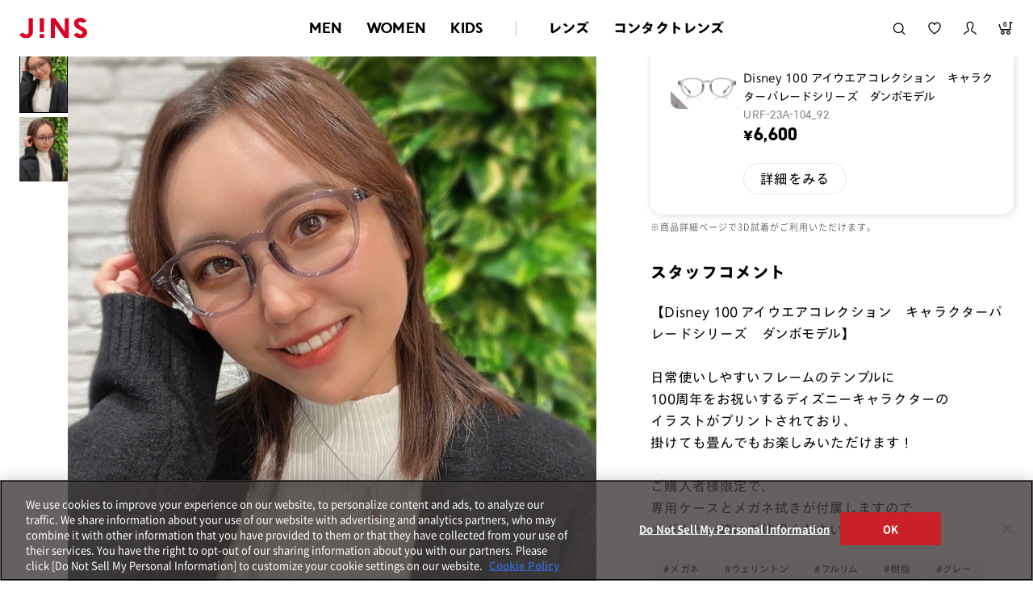

--- FILE ---
content_type: text/html;charset=utf-8
request_url: https://www.jins.com/jp/coordinate_detail.html?cid=26813625
body_size: 29059
content:
<!DOCTYPE html PUBLIC "-//W3C//DTD XHTML 1.0 Strict//EN" "http://www.w3.org/TR/xhtml1/DTD/xhtml1-strict.dtd">
<html xmlns:irs="eb:IF_JINSJINS/view_item_receive_store.json" xmlns:judm="eb:IF_JINSJINS/view_judge_meme.json" xmlns:judp="eb:IF_JINSJINS/view_judge_paint_web.json" xmlns="http://www.w3.org/1999/xhtml" xml:lang="ja" lang="ja">
<head>
<meta http-equiv="Content-Type" content="text/html; charset=utf-8" />
<meta http-equiv="Content-Style-Type" content="text/css" />
<meta http-equiv="Content-Script-Type" content="text/javascript" />
<meta name="format-detection" content="telephone=no" />
<meta http-equiv="X-UA-Compatible" content="IE=edge,chrome=1" />
<meta name="robots" content="index,follow,noodp,noydir,noarchive" />
<meta name="viewport" content="width=device-width,user-scalable=no,initial-scale=1,maximum-scale=1" />
<title>kanakanaのDisney 100 アイウエアコレクション　キャラクターパレードシリーズ　ダンボモデルのコーディネート詳細（URF-23A-104_92） | JINS MEGANE STYLE | JINS - 眼鏡（メガネ・めがね） | メガネのJINS（めがね・眼鏡）</title>
<meta name="author" content="JINS" />
<meta content="【JINSオンラインショップ】JINSスタッフのメガネ着用コーディネート『JINS MEGANE STYLE』！JINS 東急プラザ戸塚店のkanakanaがDisney 100 アイウエアコレクション　キャラクターパレードシリーズ　ダンボモデル(URF-23A-104_92)を使ったコーディネートを紹介。着用アイテムはオンラインショップで購入ができます！" name="description" />
<meta name="keywords" content="コーディネート,スタッフコーディネート,ファッション,ファッションスタイル,メガネ女子,メガネ男子,販売員,着用,着用モデル,STAFFSTART,オンライン,WEB,通販,メガネ,サングラス,めがね,眼鏡,じんず,ジンズ,JINS" />
<meta content="kanakanaのDisney 100 アイウエアコレクション　キャラクターパレードシリーズ　ダンボモデルのコーディネート詳細（URF-23A-104_92） | JINS MEGANE STYLE | JINS - 眼鏡（メガネ・めがね）" property="og:title" />
<meta property="og:type" content="website" />
<meta content="【JINSオンラインショップ】JINSスタッフのメガネ着用コーディネート『JINS MEGANE STYLE』！JINS 東急プラザ戸塚店のkanakanaがDisney 100 アイウエアコレクション　キャラクターパレードシリーズ　ダンボモデル(URF-23A-104_92)を使ったコーディネートを紹介。着用アイテムはオンラインショップで購入ができます！" property="og:description" />
<meta property="og:image" content="https://www.jins.com/jp/client_info/JINSJINS/view/userweb/images/staff_start/JINS_MEGANE_STYLE_OGP.jpg" />
<meta property="og:site_name" content="JINS - 眼鏡（メガネ・めがね）" />
<link href="/jp/client_info/JINSJINS/view/userweb/favicon.ico?timestamp=1512643377000" rel="shortcut icon" />

<!-- ▼ css ▼ -->
<link rel="stylesheet" type="text/css" href="https://cdnjs.cloudflare.com/ajax/libs/slick-carousel/1.9.0/slick.css" />
<link rel="stylesheet" type="text/css" href="https://cdnjs.cloudflare.com/ajax/libs/slick-carousel/1.9.0/slick-theme.css" />
<link href="/jp/client_info/JINSJINS/view/userweb/ext/common/css/style2.css?timestamp=1727105219639" rel="stylesheet" media="all" />
<link href="/jp/client_info/JINSJINS/view/userweb/ext/common/css/notosansjp_subset.css?timestamp=1513156932000" id="gwebfont" media="all" />
<!-- ▲ css ▲ -->
<link href="/jp/client_info/JINSJINS/view/userweb/css/staff_start/common.css?timestamp=1661214753000" rel="stylesheet" type="text/css" />
<link href="/jp/client_info/JINSJINS/view/userweb/css/staff_start/header_footer.css?timestamp=1715580356978" rel="stylesheet" type="text/css" />
<link href="/jp/client_info/JINSJINS/view/userweb/css/staff_start/style.css?timestamp=1709089301639" rel="stylesheet" type="text/css" />
<!-- ▼ static_common.js ▼ -->
<script>
// akam-sw.js install script version 1.3.6
"serviceWorker"in navigator&&"find"in[]&&function(){var e=new Promise(function(e){"complete"===document.readyState||!1?e():(window.addEventListener("load",function(){e()}),setTimeout(function(){"complete"!==document.readyState&&e()},1e4))}),n=window.akamServiceWorkerInvoked,r="1.3.6";if(n)aka3pmLog("akam-setup already invoked");else{window.akamServiceWorkerInvoked=!0,window.aka3pmLog=function(){window.akamServiceWorkerDebug&&console.log.apply(console,arguments)};function o(e){(window.BOOMR_mq=window.BOOMR_mq||[]).push(["addVar",{"sm.sw.s":e,"sm.sw.v":r}])}var i="/akam-sw.js",a=new Map;navigator.serviceWorker.addEventListener("message",function(e){var n,r,o=e.data;if(o.isAka3pm)if(o.command){var i=(n=o.command,(r=a.get(n))&&r.length>0?r.shift():null);i&&i(e.data.response)}else if(o.commandToClient)switch(o.commandToClient){case"enableDebug":window.akamServiceWorkerDebug||(window.akamServiceWorkerDebug=!0,aka3pmLog("Setup script debug enabled via service worker message"),v());break;case"boomerangMQ":o.payload&&(window.BOOMR_mq=window.BOOMR_mq||[]).push(o.payload)}aka3pmLog("akam-sw message: "+JSON.stringify(e.data))});var t=function(e){return new Promise(function(n){var r,o;r=e.command,o=n,a.has(r)||a.set(r,[]),a.get(r).push(o),navigator.serviceWorker.controller&&(e.isAka3pm=!0,navigator.serviceWorker.controller.postMessage(e))})},c=function(e){return t({command:"navTiming",navTiming:e})},s=null,m={},d=function(){var e=i;return s&&(e+="?othersw="+encodeURIComponent(s)),function(e,n){return new Promise(function(r,i){aka3pmLog("Registering service worker with URL: "+e),navigator.serviceWorker.register(e,n).then(function(e){aka3pmLog("ServiceWorker registration successful with scope: ",e.scope),r(e),o(1)}).catch(function(e){aka3pmLog("ServiceWorker registration failed: ",e),o(0),i(e)})})}(e,m)},g=navigator.serviceWorker.__proto__.register;if(navigator.serviceWorker.__proto__.register=function(n,r){return n.includes(i)?g.call(this,n,r):(aka3pmLog("Overriding registration of service worker for: "+n),s=new URL(n,window.location.href),m=r,navigator.serviceWorker.controller?new Promise(function(n,r){var o=navigator.serviceWorker.controller.scriptURL;if(o.includes(i)){var a=encodeURIComponent(s);o.includes(a)?(aka3pmLog("Cancelling registration as we already integrate other SW: "+s),navigator.serviceWorker.getRegistration().then(function(e){n(e)})):e.then(function(){aka3pmLog("Unregistering existing 3pm service worker"),navigator.serviceWorker.getRegistration().then(function(e){e.unregister().then(function(){return d()}).then(function(e){n(e)}).catch(function(e){r(e)})})})}else aka3pmLog("Cancelling registration as we already have akam-sw.js installed"),navigator.serviceWorker.getRegistration().then(function(e){n(e)})}):g.call(this,n,r))},navigator.serviceWorker.controller){var u=navigator.serviceWorker.controller.scriptURL;u.includes("/akam-sw.js")||u.includes("/akam-sw-preprod.js")||u.includes("/threepm-sw.js")||(aka3pmLog("Detected existing service worker. Removing and re-adding inside akam-sw.js"),s=new URL(u,window.location.href),e.then(function(){navigator.serviceWorker.getRegistration().then(function(e){m={scope:e.scope},e.unregister(),d()})}))}else e.then(function(){window.akamServiceWorkerPreprod&&(i="/akam-sw-preprod.js"),d()});if(window.performance){var w=window.performance.timing,l=w.responseEnd-w.responseStart;c(l)}e.then(function(){t({command:"pageLoad"})});var k=!1;function v(){window.akamServiceWorkerDebug&&!k&&(k=!0,aka3pmLog("Initializing debug functions at window scope"),window.aka3pmInjectSwPolicy=function(e){return t({command:"updatePolicy",policy:e})},window.aka3pmDisableInjectedPolicy=function(){return t({command:"disableInjectedPolicy"})},window.aka3pmDeleteInjectedPolicy=function(){return t({command:"deleteInjectedPolicy"})},window.aka3pmGetStateAsync=function(){return t({command:"getState"})},window.aka3pmDumpState=function(){aka3pmGetStateAsync().then(function(e){aka3pmLog(JSON.stringify(e,null,"\t"))})},window.aka3pmInjectTiming=function(e){return c(e)},window.aka3pmUpdatePolicyFromNetwork=function(){return t({command:"pullPolicyFromNetwork"})})}v()}}();</script>
<script type="text/javascript" src="https://www.jins.com/assets/da0c9f2f887c84b96305f39dd673b9d9c0012602f53"  ></script><script src="/jp/client_info/JINSJINS/view/userweb/js2/pc/ga.js?timestamp=1513430425000"></script>
<!-- ▲ static_common.js ▲ -->

<script src="/jp/client_info/JINSJINS/view/userweb/js/ebisu_lib.js?timestamp=1512643050000" type="text/javascript" charset="utf-8"></script>
<script src="/jp/client_info/JINSJINS/view/userweb/js/ebisu.js?timestamp=1512643050000" type="text/javascript" charset="utf-8"></script>
<script src="/jp/client_info/JINSJINS/view/userweb/js/lib/jquery.base.js?timestamp=1645430222000"></script>
<script src="/jp/client_info/JINSJINS/view/userweb/js/jquery.tile.js?timestamp=1512643091000" type="text/javascript" charset="utf-8"></script>
<script src="/jp/client_info/JINSJINS/view/userweb/js/staff_start.js?timestamp=1661214691000" type="text/javascript" charset="utf-8"></script>
<link href="/jp/client_info/JINSJINS/view/userweb/css/megane_style_renew.css?timestamp=1765857781950" rel="stylesheet" type="text/css" />
<script src="/jp/client_info/JINSJINS/view/userweb/js/staff_start_renew.js?timestamp=1727104837014" defer=""></script>

<script>(window.BOOMR_mq=window.BOOMR_mq||[]).push(["addVar",{"rua.upush":"false","rua.cpush":"true","rua.upre":"true","rua.cpre":"false","rua.uprl":"false","rua.cprl":"false","rua.cprf":"false","rua.trans":"SJ-78f14e6f-ecd4-45aa-a040-3cd5b77e0156","rua.cook":"false","rua.ims":"false","rua.ufprl":"true","rua.cfprl":"true","rua.isuxp":"false","rua.texp":"norulematch","rua.ceh":"false","rua.ueh":"false","rua.ieh.st":"0"}]);</script>
                              <script>!function(e){var n="https://s.go-mpulse.net/boomerang/";if("False"=="True")e.BOOMR_config=e.BOOMR_config||{},e.BOOMR_config.PageParams=e.BOOMR_config.PageParams||{},e.BOOMR_config.PageParams.pci=!0,n="https://s2.go-mpulse.net/boomerang/";if(window.BOOMR_API_key="NJNGB-PPKM5-MRSC9-JHTEZ-X9PYC",function(){function e(){if(!o){var e=document.createElement("script");e.id="boomr-scr-as",e.src=window.BOOMR.url,e.async=!0,i.parentNode.appendChild(e),o=!0}}function t(e){o=!0;var n,t,a,r,d=document,O=window;if(window.BOOMR.snippetMethod=e?"if":"i",t=function(e,n){var t=d.createElement("script");t.id=n||"boomr-if-as",t.src=window.BOOMR.url,BOOMR_lstart=(new Date).getTime(),e=e||d.body,e.appendChild(t)},!window.addEventListener&&window.attachEvent&&navigator.userAgent.match(/MSIE [67]\./))return window.BOOMR.snippetMethod="s",void t(i.parentNode,"boomr-async");a=document.createElement("IFRAME"),a.src="about:blank",a.title="",a.role="presentation",a.loading="eager",r=(a.frameElement||a).style,r.width=0,r.height=0,r.border=0,r.display="none",i.parentNode.appendChild(a);try{O=a.contentWindow,d=O.document.open()}catch(_){n=document.domain,a.src="javascript:var d=document.open();d.domain='"+n+"';void(0);",O=a.contentWindow,d=O.document.open()}if(n)d._boomrl=function(){this.domain=n,t()},d.write("<bo"+"dy onload='document._boomrl();'>");else if(O._boomrl=function(){t()},O.addEventListener)O.addEventListener("load",O._boomrl,!1);else if(O.attachEvent)O.attachEvent("onload",O._boomrl);d.close()}function a(e){window.BOOMR_onload=e&&e.timeStamp||(new Date).getTime()}if(!window.BOOMR||!window.BOOMR.version&&!window.BOOMR.snippetExecuted){window.BOOMR=window.BOOMR||{},window.BOOMR.snippetStart=(new Date).getTime(),window.BOOMR.snippetExecuted=!0,window.BOOMR.snippetVersion=12,window.BOOMR.url=n+"NJNGB-PPKM5-MRSC9-JHTEZ-X9PYC";var i=document.currentScript||document.getElementsByTagName("script")[0],o=!1,r=document.createElement("link");if(r.relList&&"function"==typeof r.relList.supports&&r.relList.supports("preload")&&"as"in r)window.BOOMR.snippetMethod="p",r.href=window.BOOMR.url,r.rel="preload",r.as="script",r.addEventListener("load",e),r.addEventListener("error",function(){t(!0)}),setTimeout(function(){if(!o)t(!0)},3e3),BOOMR_lstart=(new Date).getTime(),i.parentNode.appendChild(r);else t(!1);if(window.addEventListener)window.addEventListener("load",a,!1);else if(window.attachEvent)window.attachEvent("onload",a)}}(),"".length>0)if(e&&"performance"in e&&e.performance&&"function"==typeof e.performance.setResourceTimingBufferSize)e.performance.setResourceTimingBufferSize();!function(){if(BOOMR=e.BOOMR||{},BOOMR.plugins=BOOMR.plugins||{},!BOOMR.plugins.AK){var n="true"=="true"?1:0,t="",a="amh6rnixhv7yq2lsh5oq-f-29a430429-clientnsv4-s.akamaihd.net",i="false"=="true"?2:1,o={"ak.v":"39","ak.cp":"437330","ak.ai":parseInt("279518",10),"ak.ol":"0","ak.cr":8,"ak.ipv":4,"ak.proto":"h2","ak.rid":"12c9ed1b","ak.r":47376,"ak.a2":n,"ak.m":"dsca","ak.n":"essl","ak.bpcip":"3.15.232.0","ak.cport":59872,"ak.gh":"23.200.85.109","ak.quicv":"","ak.tlsv":"tls1.3","ak.0rtt":"","ak.0rtt.ed":"","ak.csrc":"-","ak.acc":"","ak.t":"1769095005","ak.ak":"hOBiQwZUYzCg5VSAfCLimQ==gBUP4HlDzTks/DGkyJjVriGR/NlnxWuPf25HBu9DjTZEl8PVTLeievDcNuZVzfIa3Rym0NuHghngSvd4EgGJ+dks3aJ2nTD/6RSQIt9Y5NqAKNYiU4/aH7hv9Iqs4gphVwBLN/OO9pWlMD6402A/q9ockDQYDBtFUSnlgDWNyx3iRNeCh8abjH5ZZjFj8S+kJM/sMFRkJC+6L5cM97GU84cIvO4op5uPAUin8qv+slyuMuDxsFaCspwLgDMQQGKYPBv0/9zH+Mt0xG3GJeXw7orAiTJensXOsW15IztRm9BD+e0TMBPt8xrWSPSBXY4zaB1D+DwWCfHDq30InC6Uxb6ZG4OQgZGTLeoIx2fZBQdIVaOR+GJmXfShNRwpi0eYbpAtIOUzjHso8Mxnr8pu2ugxJ7GvQuDWOQRQYpVhIQU=","ak.pv":"285","ak.dpoabenc":"","ak.tf":i};if(""!==t)o["ak.ruds"]=t;var r={i:!1,av:function(n){var t="http.initiator";if(n&&(!n[t]||"spa_hard"===n[t]))o["ak.feo"]=void 0!==e.aFeoApplied?1:0,BOOMR.addVar(o)},rv:function(){var e=["ak.bpcip","ak.cport","ak.cr","ak.csrc","ak.gh","ak.ipv","ak.m","ak.n","ak.ol","ak.proto","ak.quicv","ak.tlsv","ak.0rtt","ak.0rtt.ed","ak.r","ak.acc","ak.t","ak.tf"];BOOMR.removeVar(e)}};BOOMR.plugins.AK={akVars:o,akDNSPreFetchDomain:a,init:function(){if(!r.i){var e=BOOMR.subscribe;e("before_beacon",r.av,null,null),e("onbeacon",r.rv,null,null),r.i=!0}return this},is_complete:function(){return!0}}}}()}(window);</script></head>
<body class="is-renewal">
	<script type="text/javascript">
	if (typeof Ebisu != "undefined") {
		Ebisu.isLocal = false;
		Ebisu.rootPath = 'https://www.jins.com/jp/';
	}
	</script>
	<script type="text/javascript">
<!--
// 
function nextItemListSelectCategory(selectInput) {
	document.location.href = selectInput.options[selectInput.selectedIndex].value;
}
//  
var beatedFlag = false;
function isUnbeaten() {
	if (beatedFlag) {
		return false;
	}
	beatedFlag = true;
	return true;
}
// 
function isUnbeatenSub() {
	if (beatedFlag) {
		return false;
	}
	return true;
}
// 
function isConfirmed() {
	return confirm('実行します。\nよろしいですか？');
}
// 
function next(request) {
	nextForm(null, null, null, request, null);
}
function nextKey(request, key) {
	nextForm(null, null, null, request, key);
}
function nextFormKey(form, request, key) {
	nextForm(form, null, null, request, key);
}
function nextAction(action, request) {
	nextForm(null, null, action, request, null);
}
function nextForm(form, target, action, request, key) {
	pos = -1;
	if (request != null) {
		pos = request.indexOf("download");
	}
	if (pos == -1 && action != null) {
		pos = action.indexOf("Menu001Logout");
	}
	if (pos == -1) {
		if (!isUnbeaten()) {
			alert('前のリクエストを処理中です。しばらくお待ちください。');
			return;
		}
	}
	if (form == null) {
		form = document.forms[0];
	}
	var oldTarget = form.target;
	if (target) {
		alert(target);
		form.target = target;
	}
	var oldAction = form.action;
	if (action != null) {
		form.action = action;
	}
	if (request == null) {
		request = '';
	}
	if (key != null) {
		form.key.value = key;
	}
	if (form.request != null) {
		form.request.value = request;
	}

	beforeExecuteSubmitForm();
	
	form.submit();

	form.target = oldTarget;
	form.action = oldAction;
}

(function() {
	func = function() {beatedFlag = false;};
	//
	if(typeof window.addEventListener == 'function'){ 
		window.addEventListener('unload', func, false);
		window.addEventListener('pageshow', func, false);
		return true;
	}
})();

var beforeExecuteSubmitForm = function() {
	// 
};

//-->
</script>
	<script type="text/javascript">
<!--
function ebisu_dateFormat(controller) {
  var reg = /^(\d{4})\/?(\d{1,2})\/?(\d{1,2})?$/;
  var str = ebisu_trim(controller.value);
  if (reg.test(str)) {
    var a = reg.exec(str);
    controller.value = a[1] + ebisu_conv(a[2]) + ebisu_conv(a[3]);
  }
}
function ebisu_conv(s) {
  var ret = "";
  if (s == null) {
  } else if (s.length == 1) {
    ret = "/0" + s;
  } else if (s.length == 2) {
    ret = "/" + s;
  }
  return ret;
}
function ebisu_revert(controller) {
  var reg = /^\d{4}\/\d{2}(\/\d{2})?$/;
  if (reg.test(controller.value)) {
    controller.value = controller.value.replace(/\/+/g, "");
  }
}
function ebisu_trim(s) {
  return s.replace(/^\s*/, "").replace(/\s*$/, "");
}
function ebisu_cc(){
  var e = event.srcElement;
  var r = e.createTextRange();
  r.moveStart("character", e.value.length);
  r.collapse(true);
  r.select();
}
//-->
</script>
	
	<script type="text/javascript">
<!--
//
function showSubWindowActionRequest(action, request, width, height) {
	return showSubWindowActionRequestKey(action, request, null, width, height);
}
//
function showSubWindowActionRequestKey(action, request, key, width, height) {
	var pos = action.indexOf("?");
	var requestString = "";
	if (pos == -1) {
		requestString = "?request=";
	} else {
		requestString = "&request=";
	}
	requestString += request;
	if (key != null) {
		requestString += "&key=" + key;
	}
	return showSubWindow(action + requestString, width, height);
}
//
var ebisuSubWindow;
function showSubWindow(url, width, height) {
	if (ebisuSubWindow != null) {
		ebisuSubWindow.close();
	}
	ebisuSubWindow = showSubWindowPrivate(url, width, height, "ebisuSubWindow");
	if (ebisuSubWindow == null) {
		alert('ウィンドウのポップアップがブラウザによってブロックされました。誠に恐れ入りますが、直接ボタンをクリックするか、ブラウザのポップアップブロックの設定を調整してください。');
		return false;
	}
	ebisuSubWindow.focus();
	return ebisuSubWindow;
}
//
function showSubWindowPrivate(url, width, height, windowName) {
	//
	if (width == null) {
		width = 750;
	}
	if (height == null) {
		height = 650;
	}
	if (url.indexOf("http") != 0) {
		url = "http://www.jins.com/jp/" + url;
	}
	if (!isUnbeatenSub()) {
		alert("前のリクエストを処理中です。しばらくお待ちください。");
	} else {
		return window.open(url, windowName, "width="+width+", height="+height+", toolbar=0, menubar=0, location=0, status=yes, scrollbars=yes");
	}
}

//
function closeAllSubwindow() {
	if (ebisuSubWindow != null && !ebisuSubWindow.closed ) {
		ebisuSubWindow.close();
	}
}
-->
</script>
	<script type="text/javascript">
<!--
function joinDate(idName, yearName, monthName, dayName) {
	if(yearName != null &&monthName != null && dayName != null){
		document.getElementById(idName).value = document.getElementById(yearName).value + '/' + document.getElementById(monthName).value + '/' +document.getElementById(dayName).value
	}
}
function yearFormat(yearName){
	var value = document.getElementById(yearName).value;
	if (!isNaN(value) && value.length == 1) value = '200' + value; if (!isNaN(value) && value.length == 2) value = '20' + value; if (!isNaN(value) && value.length == 3) value = '2' + value;
	document.getElementById(yearName).value = value;
}
//-->
</script>
	
	
	
	
	
	
	
	<script type="text/javascript">
// <!--
// 
function getMultipleNarrowDownCategoryToggle() {
	// 
	try {
		return multipleNarrowDownCategoryToggle();
	} catch(e){
	// 
	} finally {
	// 
	}
}
// 
eb$(function(){
	// 
	convertUrlForAjaxNarrowDownMultiple();
	var url = window.location.href;
	if (url.indexOf('#') != -1) {
		initMultipleNarrowDownCategoryList();
		initOtherAjaxSearchParameter(url);
		ajaxNarrowDownMultipleCategory(url);
	} else {
		getMultipleNarrowDownCategoryToggle();
	}
});

// 
function initOtherAjaxSearchParameter(url) {
	// 
	if (url.indexOf('other=(') != -1) {
		// 
		var otherParams = url.split('other=(')[1].replace('other=(', '').replace(')','');
		var paramList = otherParams.split('&');
		var param = [];
		var paramName;
		var paramValue;
		for (i =0; i < paramList.length; i++){
			param = paramList[i].split('=');
			paramName = param[0];
			paramValue = decodeURIComponent(param[1]);
			// 
			eb$('form[name=siborikomi_form] [name=' + paramName + ']').val(paramValue);
			eb$('form[name=keyword_search_form] [name=' + paramName + ']').val(paramValue);
			eb$('form[name=list_form] [name=' + paramName + ']').val(paramValue);
			eb$('form[name=itemSearchMax_form] [name=' + paramName + ']').val(paramValue);
		}
	}
}

// 
function narrowDownAjaxCheckboxReconstruction(url) {
	// 
	if (url.indexOf('#') == -1) {
		return;
	}
	var urls = url.split('#');
	if (urls[1].indexOf('&') != -1) {
		var cats = urls[1].split('&');
		for ( i =0; i < cats.length; i++) {
			selectedCats = cats[i].split('%');
			var parentCat = selectedCats[0].split('=')[0];
			var child = "";
			for ( j =0; j < selectedCats.length; j++) {
				if (j == 0) {
					child = selectedCats[j].split('=')[1];

				} else {
					child = selectedCats[j];
				}
				narrowDownAjaxMakeCheckBoxTrue(child);
			}
		}
	} else if (urls[1] != null) {
		if (urls[1].length > 0)
		selectedCats = urls[1].split('%');
		var parentCat = selectedCats[0].split('=')[0];
		var child = "";
		for ( j =0; j < selectedCats.length; j++) {
			if (j == 0) {
				child = selectedCats[j].split('=')[1];

			} else {
				child = selectedCats[j];
			}
			narrowDownAjaxMakeCheckBoxTrue(child);
		}
	}
}
// 
function narrowDownAjaxMakeCheckBoxTrue(name) {
	// 
	if (document.getElementById(name) != null) {
	document.getElementById(name).checked = true;
	}
}



function getIsPointerAllSelected() {
	// 
	var rtn = false;
	try {
		rtn = isPointerAllSelected();
	} catch(e){
	// 
	} finally {
		return 	rtn;
	}
}


// 
function getAjaxNarrowDownMultipleCategoryUrl(url) {
	// 
	var pointerParentCat = '';
	if (url.indexOf('&pointercat=') != -1) {
		var params = url.split('&pointercat=');
		url = params[0];
		// 
		if (!getIsPointerAllSelected()) {
			pointerParentCat = params[1];
		}
	}
	var urls = url.split('#');
	var cats = urls[1].split('&');
	var firstParentCat;
	if (urls[1] == '') {
		originalUrl = urls[0];
	}
	urls[1] = "";
	for ( i =0; i < cats.length; i++) {
		selectedCats = cats[i].split('%');
		var parentCat = selectedCats[0].split('=')[0];
		// 
		if (getIsPointerAllSelected()) {
			if (pointerParentCat != '') {
				pointerParentCat = pointerParentCat + ',';
			}
			pointerParentCat = pointerParentCat + parentCat;
		}
		if (i == 0) {
			firstParentCat = parentCat;
		}
		cats[i] = "";
		for ( j =0; j < selectedCats.length; j++) {
			if (j != 0) {
				selectedCats[j] = '&' + parentCat + '=' + selectedCats[j];
			}
			cats[i] = cats[i] + selectedCats[j];
		}
		if (i != 0) {
			urls[1] = urls[1] + '&';
		}
		urls[1] = urls[1] + cats[i];
	}
	urls[1] = narrowDownAjaxReplaceAll(urls[1],'&',',');
	urls[1] = narrowDownAjaxReplaceAll(urls[1],'=',':');
	var match = urls[0].match(/(\?|&)condition=/);
	if(match) {
		var urlArrays = urls[0].split(match[0]);
		strArrays = urlArrays[1].split('&');
		if (strArrays[0] != '') {
			strArrays[0] = match[0] + strArrays[0] + ',' + urls[1];
		} else {
			strArrays[0] = match[0] + urls[1];
		}
		url = urlArrays[0];
		for ( i =0; i < strArrays.length; i++) {
			if (i != 0) {
				url = url + '&';
			}
			url = url + strArrays[i];
		}
	} else {
		if (urls[0].indexOf('?') != -1) {
		url = urls[0] + '&condition=' + urls[1];
		} else {
		url = urls[0] + '?condition=' + urls[1];
		}
	}

	// 
	if (!getIsChangeMultipleCatPointer() && (!getIsAjaxPointerNone() || getIsAjaxPointerCats(cats))) {
			// 
			pointerParentCat = firstParentCat;
	}

	if (pointerParentCat != '' && pointerParentCat != undefined) {
		url = url +  '&pointerMultipleCat=' + pointerParentCat;
	}
	return url;
}

function getIsAjaxPointerCats(cats) {
	var rtn = cats.length == 1;
	try {
		rtn = getIsAjaxPointerCatsCustomize(cats);
	} catch(e){
	// 
	} finally {
		return 	rtn;
	}
}

function getIsChangeMultipleCatPointer() {
	// 
	var rtn = false;
	try {
		rtn = isChangeMultipleCatPointer();
	} catch(e){
	// 
	} finally {
		return 	rtn;
	}
}


// 
function execAjaxForNarrowDown(url, narrowDownCallback) {
	var jqv = "1";
	try {
		jqv = eb$.fn.jquery;
	} catch (e) {
	}
	if (jqv != null) {
		var index = jqv.indexOf('.');
		if (index > -1) {
			jqv = jqv.substring(0, index);
		}
	}
	var useLatestJquery = ('1' == '') && (jqv >= 3);
	if (useLatestJquery) {
		eb$.ajax({
			url: url
			,contentType: 'application/x-www-form-urlencoded'
			,'cache' : false
		}).done(function(data){
			narrowDownCallback(data);
		}).fail(function(data){
		});
	} else {
		eb$.ajax({
			url: url
			,contentType: 'application/x-www-form-urlencoded'
			,'cache' : false
		}).success(function(data){
			narrowDownCallback(data);
		}).error(function(data){
		});
	}
}

// 
function ajaxNarrowDownMultipleCategory(url) {
// 
	var originalUrl = url;
	// 
	var otherParamList = '';
	// 
	if (url.indexOf('other=(') != -1) {
		// 
		otherParamList = url.split('other=(')[1].replace('other=(', '').replace(')','');
		// 
		url =  url.replace('&other=(' + url.split('other=(')[1], '');
	}
	if (url.indexOf('#') != -1) {
		// 
		url = getAjaxNarrowDownMultipleCategoryUrl(url);
		// 
		if (otherParamList != '') {
			var otherParam = otherParamList.split('&');
			for ( i = 0; i < otherParam.length; i++) {
				// 
				var param = otherParam[i];
				var paramName = param.split('=')[0];
				if (url.indexOf(paramName + '=') != -1){
					// 
					var urls = url.split(paramName + '=');
					var num = urls[1].indexOf('&');
					var replaceChar = urls[1];
					if (num != -1){
						replaceChar = replaceChar.substr(0, num + 1);
					}
					urls[1] = urls[1].replace(replaceChar, '');
					url = urls[0] + urls[1];
				}
			}
			url = url + '&isOther=true&' + otherParamList;
		}
	} else {
// 
// 
// 
	}
	url = getCustomizedAjaxNarrowDownMultipleCategoryUrl(url);
	execAjaxForNarrowDown(url, function(data){
		// 
		renderRefineSearch(data);
		renderItemList();
		var titleScr = /<title>(.*)<\/title>/;
		var titleStr = titleScr.exec(data)[1];
		document.title = titleStr;
		window.location.href = originalUrl;
		narrowDownAjaxCheckboxReconstruction(originalUrl);
		getMultipleNarrowDownCategoryToggle();
		getCustomaizeActionAfterAjaxSearch();
	});

	return false;
}

// 
function getCustomizedAjaxNarrowDownMultipleCategoryUrl(url) {
	var tempUrl = url;
	try {
		// 
		tempUrl = customizeAjaxNarrowDownMultipleCategoryUrl(url);
	} catch(e){
	// 
	} finally {
		return tempUrl;
	}
}

// 
// 
function renderRefineSearch(data) {

	n=navigator.appVersion;
	var categoryListHtml = eb$(data).find('div#narrowListCategory');
	if (categoryListHtml.length == 0) {
		categoryListHtml = eb$(data).filter('div#narrowListCategory');
	}
	var listHtml = eb$(data).find('div#list');
	if (listHtml.length == 0) {
		listHtml = eb$(data).filter('div#list');
	}
	if (-1 == n.indexOf("MSIE 7.")) {
		eb$('div#narrowListCategory').html(categoryListHtml.hide());
		eb$('div#list').html(listHtml.hide());
		eb$('#AJAX_MULTIPLE_NARROWDOWN_CATEGORY_LOADING').hide();
		eb$('div#narrowListCategory').show();
		eb$('div#list').fadeIn();
	} else {
		eb$('#AJAX_MULTIPLE_NARROWDOWN_CATEGORY_LOADING').hide();
		eb$('div#narrowListCategory').html(categoryListHtml);
		eb$('div#narrowListCategory').show();
		eb$('div#list').html(listHtml);
		eb$('div#list').show();
	}

}

// 
function renderItemList() {

	if(eb$('#itemListSimple').attr('id') != undefined){
		eb$('#itemListSimple .box').each(function(){
			var self = eb$(this);
			renderwishList(self)
		});
	}else if(eb$('#itemListImage').attr('id') != undefined){
		eb$('#itemListImage .box').each(function(){
			var self = eb$(this);
			renderwishList(self)
		});
	}else if(eb$('#itemListDetail').attr('id') != undefined){
		eb$('#itemListDetail .box').each(function(){
			var self = eb$(this);
			renderwishList(self)
		});
	}else if(eb$('#itemList').attr('id') != undefined){
		eb$('#itemList .box').each(function(){
			var self = eb$(this);
			renderwishList(self)
		});
	}
}

// 
function renderwishList(data) {
	if(data.find(".wishStatus").hasClass("wished")) {
		data.find(".wishlistinserttag").hide();
		data.find(".wishlistdeletetag").show();
	} else {
		data.find(".wishlistinserttag").show();
		data.find(".wishlistdeletetag").hide();
	}
}

// 
function getCustomaizeActionAfterAjaxSearch() {
	// 
	try {
		return customaizeActionAfterAjaxSearch();
	} catch(e){
	// 
	} finally {
	// 
	}
}

// 
function getIsAbleToChoseOneChildCat() {
	// 
	var rtn = false;
	try {
		rtn = isAbleToChoseOneChildCat();
	} catch(e){
	// 
	} finally {
		return 	rtn;
	}
}

var isFirstSearch;
// 
function selectItemNarrowDownCategory(object) {
	// 
		isFirstSearch = false;
		var multipleCategory_index  = document.URL.indexOf('#');
		var url = document.URL;

		// 
		if (url.indexOf('other=(') != -1) {
			otherParamList = url.split('other=(')[1].replace('other=(', '').replace(')','');
			url =  url.replace('&other=(' + url.split('other=(')[1], '');
		}
		var tempMultiCat = '';
		if (multipleCategory_index != -1) {
			var tempMultiCat = url.substr(multipleCategory_index +1 );
		}
		if (url.indexOf('item_list') == -1 && url.indexOf('category/') == -1 ) {
			url = Ebisu.rootPath + 'item_list.html';
			if (tempMultiCat != '') {
				url = url + '#' + tempMultiCat;
				multipleCategory_index = url.indexOf('#');
			}
			isFirstSearch = true;
		}
		if (url.indexOf('&pointercat=') != -1) {
			var params = url.split('&pointercat=');
			url = params[0];
		}

		var multipleCategorys = "";
		var newMultipleCategorys = "";
		var parent = "";
		var child = "";
		var splitIndex;
		var obj = object.value;
		var bool = object.checked;

		if(obj == null) {
			return;
		}

		splitIndex = obj.indexOf(':');
		parent = obj.substr(0,splitIndex);
		child = obj.substr(splitIndex +1);

		if(multipleCategory_index == -1){
			url = url + '#' + parent + '=' + child;
		} else {
			multipleCategorys = url.substr(multipleCategory_index +1 );
			url = url.substr(0,multipleCategory_index);

			// 
			var selected = multipleCategorys.split('&');
			var parent_exist = false;
			for ( var i_selected = 0; i_selected < selected.length; i_selected++) {
				var selected_parent = selected[i_selected].split('=');
				if(selected_parent[0] == parent){
					parent_exist = true;
				}
			}

			if (parent_exist) {
				var cats = multipleCategorys.split('&');
				// 
				if (bool) {
					for ( i =0; i < cats.length; i++) {
						var cat = cats[i].split('=');
						if (cat[0] == parent){
							// 
							if (getIsAbleToChoseOneChildCat()) {
								// 
								var ChosenCats = cat[1].split('%');
								for ( z =0; z < ChosenCats.length; z++) {
									ChosenCats[z].checked = false;
								}
								cats[i] = cat[0] + '=' + child;
							} else {
								cats[i] = cats[i] + '%' + child;
							}
						}
						if (newMultipleCategorys != '') {
							newMultipleCategorys = newMultipleCategorys + '&';
						}
						newMultipleCategorys = newMultipleCategorys + cats[i];
					}
					url = url + '#' + newMultipleCategorys;
				// 
				} else {
					var notAddAnd = false;
					for ( i =0; i < cats.length; i++) {
						notAddAnd = false;
						var cat = cats[i].split('=');
						// 
						if (cat[0] == parent){
							// 
							if (cat[1].indexOf('%') != -1) {
								// 
								var categorys = cat[1].split('%');
								var newCats = '';
								for ( j =0; j < categorys.length; j++) {
									if (categorys[j] != child) {
										if (newCats != '') {
											newCats = newCats + '%';
										}
										newCats = newCats + categorys[j];
									}
								}
								cats[i] = cat[0] + '=' + newCats;
							// 
							} else {
								cats[i] = '';
								notAddAnd = true;
							}
						}
						if (newMultipleCategorys != '' && !notAddAnd) {
							newMultipleCategorys = newMultipleCategorys + '&';
							notAddAnd = false;
						}
						newMultipleCategorys = newMultipleCategorys + cats[i];
					}
					if (newMultipleCategorys != '') {
						url = url + '#' + newMultipleCategorys;
					}
				}
			} else {
				multipleCategorys = multipleCategorys + '&' + parent + '=' + child;
				url = url + '#' + multipleCategorys;
			}
		}
		var pointerCat = object.value.split(':')[0];
		if (getIsPointerAllSelected()) {
			pointerCat = 'allselected';
		}
		changeUrlAndDoAjaxForMultipleNarrowDownCategory(url, pointerCat, false);
}

function selectItemNarrowDownCategoryMultiple() {
	// 
	var multipleCategory_index  = document.URL.indexOf('#');
	var url = document.URL;

	// 
	if (url.indexOf('other=(') != -1) {
		otherParamList = url.split('other=(')[1].replace('other=(', '').replace(')','');
		url =  url.replace('&other=(' + url.split('other=(')[1], '');
	}
	if (multipleCategory_index != -1) {
		url = url.split('#')[0];
	}
	var len = eb$(narrowDownCategoryMultiple).length;
	var categories = '#';
	var pointer = '';
	for(var i=0; i<len; i++){
		var category = '';
		var childrenLen = eb$('#narrowDownmenu' + i).children().length;
		for(var j=0; j<childrenLen; j++){
			var list = eb$('#narrowDownmenu' + i).children()[j];
			if (eb$(list).children()[0].checked == true) {
				if (category != '') {
					category = category + '%' + eb$(list).children()[0].value.split(':')[1];
				} else {
					if (pointer != '') {
						pointer = pointer + ',';
					}
					pointer = pointer + eb$(list).children()[0].value.split(':')[0];
					category = category + eb$(list).children()[0].value.replace(':','=');
				}
			}
		}
		if (categories != '#' && category != '') {
			categories = categories + '&';
		}
		categories = categories + category;
	}

	url = url + categories;
	changeUrlAndDoAjaxForMultipleNarrowDownCategory(url, pointer, false);
}

function narrowDownAjaxOpenMenu(obj) {            // 
	obj.style.display = "block";
}
function narrowDownAjaxCloseMenu(obj) {            // 
	obj.style.display = "none";
}

function narrowDownAjaxReplaceAll(expression, org, dest){
	return expression.split(org).join(dest);
}

function clearSelectedCategory(name) {
	// 
	var multipleCategory_index  = document.URL.indexOf('#');
	var url = document.URL;
	var multipleCategorys = "";
	var newMultipleCategorys = "";
	if(multipleCategory_index != -1){
		multipleCategorys = url.substr(multipleCategory_index +1 );
		url = url.substr(0,multipleCategory_index);
		if (multipleCategorys.indexOf(name) != -1) {
			var cats = multipleCategorys.split('&');
			for (i=0;i<cats.length;i++) {
				var parent = cats[i].split('=')[0];
				if (parent != name && parent != "pointercat") {
					if (newMultipleCategorys != '') {
						newMultipleCategorys = newMultipleCategorys + '&';
					}
					newMultipleCategorys = newMultipleCategorys + cats[i]
				}
			}
			if (newMultipleCategorys != '') {
				url = url + '#' + newMultipleCategorys;
			}
			changeUrlAndDoAjaxForMultipleNarrowDownCategory(url, name, false);
		}
	}
}

function getIsAjaxPointerNone() {
	// 
	var rtn = false;
	try {
		rtn = isAjaxPointerNone();
	} catch(e){
	// 
	} finally {
		return 	rtn;
	}
}

function changeUrlAndDoAjaxForMultipleNarrowDownCategory(url, name, isAllClear) {
	// 
	if (getIsAjaxPointerNone()) {
		name = '';
	}
	if (url.indexOf('#') != -1) {
		url = url + '&pointercat=' + name;
	}
	initMultipleNarrowDownCategoryList();
	if (isAllClear != true){
		// 
		url = addOtherAjaxSearchParameter(url);
	}
	var isUrlChanged = false;
	// 
	var tempUrl = '';
	var ankerUrl = '';
	multipleCategory_index = url.indexOf('#');
	if (url.indexOf('next_page=') != -1) {
		var params = url.substring(0, multipleCategory_index).split('&');
		if (multipleCategory_index != -1) {
			ankerUrl = url.substring(multipleCategory_index);
		}
		for ( index=0; index < params.length; index++) {
			if (params[index].indexOf('next_page=') != -1) {
				tempUrl = tempUrl + '&next_page=1';
			} else {
				if (index == 0) {
					tempUrl = tempUrl + params[index];
				} else {
					tempUrl = tempUrl + '&' + params[index];
				}
			}
		}
		isUrlChanged = true;
		url = tempUrl + ankerUrl;
	}
	if (multipleCategory_index == -1) {
		if (url.indexOf('other=(') != -1) {
			// 
			url = url.replace('&other=(', '#&other=(');
		}
	} else {
		if (url.indexOf('other=(') == -1) {
			// 
			url = url.replace('#&pointercat=', '');
		} else {
			// 
			url = url.replace('#&pointercat=', '#');
		}
	}
	if (isUrlChanged == false) {
		window.location.href = url;
	} else {
		// 
		n=navigator.appVersion;
		if (-1 == n.indexOf("MSIE 7.") && -1 == n.indexOf("MSIE 8.")　&& -1 == n.indexOf("MSIE 9.")) {
			history.pushState(null,null,url);
		} else {
			window.location.href = url;
			return false;
		}
	}
	if (!isFirstSearch) {
		ajaxNarrowDownMultipleCategory(url);
	}
}

// 
function addOtherAjaxSearchParameter(url) {
	// 
	var otherParam = '';
	var names = getOtherAjaxSearchParamNames();
	for ( index = 0; index < names.length; index++) {
		var value = eb$('form[name=siborikomi_form] [name=' + names[index] + ']').val();
		if (value != '' && value) {
			var encValue = encodeURIComponent(value);
			if (otherParam != '') {
				otherParam = otherParam + "&" + names[index] + "=" + encValue;
			} else {
				otherParam = otherParam + names[index] + "=" + encValue;
			}
		}
		if (value == '' || value){
			// 
			eb$('form[name=siborikomi_form] [name=' + names[index] + ']').val(value);
			eb$('form[name=keyword_search_form] [name=' + names[index] + ']').val(value);
			eb$('form[name=list_form] [name=' + names[index] + ']').val(value);
			eb$('form[name=itemSearchMax_form] [name=' + names[index] + ']').val(value);
		}
	}
	if (otherParam != '') {
		url = url + "&other=(" + otherParam + ")";
	}
	return url;
}

// 
function getOtherAjaxSearchParamNames() {
	var rtn = [];
	try {
		// 
		rtn = getCustomizedOtherAjaxSearchParams();
	} catch(e){
	// 
	} finally {
		return rtn;
	}
}

function clearSelectedCategoryAll() {
	// 
	initMultipleNarrowDownCategoryList();
	var multipleCategory_index  = document.URL.indexOf('#');
	var url = document.URL;
	if(multipleCategory_index != -1){
		url = url.split('#')[0];
	}
	changeUrlAndDoAjaxForMultipleNarrowDownCategory(url, '', true);
}

function clearSelectedCategorySingle(name) {
	name.checked = false;
	selectItemNarrowDownCategory(name);
}

function initMultipleNarrowDownCategoryList() {
	// 
	try {
		return customaizedDoHideAndShowList();
	} catch(e){
		try {
			return defaultHideAndShowList()
		} catch(e1){
			eb$('#narrowListCategory').hide();
			eb$('#list').hide();
			eb$('#AJAX_MULTIPLE_NARROWDOWN_CATEGORY_LOADING').show();
		}
	}
}

function convertUrlForAjaxNarrowDownMultiple() {
	// 
	var url = document.URL;
	ua=navigator.appVersion;

		if (-1 != url.indexOf("ankerparams=")) {
			initMultipleNarrowDownCategoryList();
			var ankerUrl = url.substring(url.indexOf("ankerparams="));
			url = url.substring(0, url.indexOf("ankerparams="));
			var restParam = ankerUrl.substring(ankerUrl.indexOf("&") + 1);
			ankerUrl = ankerUrl.substring(ankerUrl.indexOf("ankerparams=") + 12, ankerUrl.indexOf("&"));
			ankerUrl = decodeURIComponent(ankerUrl);
			ankerUrl = narrowDownAjaxReplaceAll(ankerUrl,',','&');
			ankerUrl = narrowDownAjaxReplaceAll(ankerUrl,':','=');
			if (ankerUrl != '') {
				ankerUrl = '#' + ankerUrl;
			}
			url = url + restParam + ankerUrl;
			window.location.href = url;
			return false;
		}
}
-->
</script><script type="text/javascript">
<!--
//
function isAjaxPointerNone() {
	return true;
}
//
function isPointerAllSelected() {
	return false;
}
//-->
</script><script type="text/javascript">
<!--
function isAbleToChoseOneChildCat() {
	return true;
}
//
//
function defaultHideAndShowList() {
	eb$('#list').hide();
	eb$('#AJAX_MULTIPLE_NARROWDOWN_CATEGORY_LOADING').show();
}
//-->
</script>
	



<!--▼  #header ▼ -->
<div id="header">
	<div id="headerArea">
		<!--▼header start-->
		<!-- ▼ header外部ファイル ▼ -->
		
	
	<link href="/jp/client_info/JINSJINS/view/userweb/css/common_renew.css?timestamp=1765872147565" rel="stylesheet" />
	<link href="/jp/client_info/JINSJINS/view/userweb/css/header-footer/style3.css?timestamp=1765861676408" rel="stylesheet" />
	<link href="/jp/client_info/JINSJINS/view/userweb/css/header-footer/style2.css?timestamp=1727111701023" rel="stylesheet" />
    <link href="/jp/client_info/JINSJINS/view/userweb/css/header-footer/notosansjp_subset.css?timestamp=1512642679000" rel="stylesheet" media="all" id="gwebfont" />
    <link href="/jp/client_info/JINSJINS/view/userweb/css/header-footer/headersub.css?timestamp=1551924937000" rel="stylesheet" />
	<link rel="preconnect" href="https://cdn.fonts.net" />
	<link rel="stylesheet" href="https://cdn.fonts.net/kit/0cb6133e-ea08-4e94-b27d-ffa3fcd4dc2d/0cb6133e-ea08-4e94-b27d-ffa3fcd4dc2d.css" />
	<script src="/jp/client_info/JINSJINS/view/userweb/js/gnav-category-json.js?timestamp=1763605154369" defer=""></script>
	<script src="/jp/client_info/JINSJINS/view/userweb/js/gnav.js?timestamp=1763625747541" defer=""></script>
	<script src="/jp/client_info/JINSJINS/view/userweb/js/favorite.js?timestamp=1727106135574" defer=""></script>
	<header class="header-navigation header-container" id="header">
		<div data-vue-app="gnav"></div>
		<!-- /[data-vue-app="gnav"] -->

		<div style="display:none">
			<div>
				<div>
					<script type="text/x-template" id="data-json-header-images">
{
        "MEN": "/jp/client_info/JINSJINS/view/userweb/images/banner/common/navi_men.jpg",
        "WOMEN": "/jp/client_info/JINSJINS/view/userweb/images/banner/common/navi_women.jpg",
        "KIDS&JUNIOR": "/jp/client_info/JINSJINS/view/userweb/images/banner/common/navi_kids.jpg",
        "LENS": "/jp/client_info/JINSJINS/view/userweb/images/banner/common/navi_lens.jpg",
        "CONTACTLENS": "/jp/client_info/JINSJINS/view/userweb/images/banner/common/navi_contactlens.jpg"
}
</script>
				</div>
			</div>
		</div>
		
		<div class="js-cart-amount" style="display:none">
			0
		</div>

	</header>

	<!-- common status -->
	<div id="topUrl" class="non-display">https://www.jins.com/jp/</div>
	<div id="isLiveMode" class="non-display"></div>
	
	<!-- /common status -->

	<script src="/jp/client_info/JINSJINS/view/userweb/js/header-footer_renew.js?timestamp=1727104836514" defer=""></script>
	<script src="/jp/client_info/JINSJINS/view/userweb/js/swiper-bundle.min.js?timestamp=1727104837246" defer=""></script>
	<script src="/jp/client_info/JINSJINS/view/userweb/js/script.js?timestamp=1753842376150" defer=""></script>
    <script src="/jp/client_info/JINSJINS/view/userweb/js/header-footer/header.js?timestamp=1727104839522" defer=""></script>
    <script>
        $(function() {
            var storageAvailable = function storageAvailable(type) {
                try {
                    var _storage = window[type],
                        x = '__storage_test__';
                    _storage.setItem(x, x);
                    _storage.removeItem(x);
                    return true;
                } catch (e) {
                    return e instanceof DOMException && (e.code === 22 || e.code === 1014 || e.name === 'QuotaExceededError' || e.name === 'NS_ERROR_DOM_QUOTA_REACHED') && storage.length !== 0;
                }
            };
            if (storageAvailable('localStorage')) {
                itemLists = JSON.parse(localStorage.getItem('trylists'));
                if (itemLists != null) {
                    $(".item_stock_lists").addClass("itemAdded");
                }
            }
        });
    </script>


		<!-- ▲ header外部ファイル ▲ -->
	</div>
</div>
<!--▲ #header ▲ -->
<!-- container -->
<div id="contentContainer">
	<div>
    <nav class="breadcrumbs">
      <ul class="breadcrumbs__lists" itemscope="" itemtype="https://schema.org/BreadcrumbList">
        <li class="breadcrumbs__list" itemprop="itemListElement" itemscope="" itemtype="https://schema.org/ListItem">
          <a href="https://www.jins.com/jp/" class="breadcrumbs__item" itemprop="item"><span itemprop="name">メガネのJINS TOP</span></a><meta itemprop="position" content="1" />
        </li>
        <li class="breadcrumbs__list" itemprop="itemListElement" itemscope="" itemtype="https://schema.org/ListItem">
          <a href="https://www.jins.com/jp/coordinate_list.html" class="breadcrumbs__item" itemprop="name">JINS MEGANE STYLE</a><meta itemprop="position" content="2" />
        </li>
        <li class="breadcrumbs__list" itemprop="itemListElement" itemscope="" itemtype="https://schema.org/ListItem">
          <span class="breadcrumbs__item" itemprop="name">COORDINATE</span><meta itemprop="position" content="2" />
        </li>
      </ul>
    </nav>
  </div>
</div>
<article class="megane_style cordinate_detail">
  <section class="l-section">
    <div class="l-section--type-c">
      <p class="staff_start_error">
    <!-- error -->
    <div class="alert2024">
        
    </div>
    <!-- / error -->

</p>
      <!-- messages -->
			
    <!-- error -->
    <div class="alert2024">
        
    </div>
    <!-- / error -->


			<!-- / messages -->
      <div class="cordinate_detail__mainBox">
        <div class="cordinate_detail__mainBox__main staff-start-contents">
          <div id="" class="cordinate_detail__slide swiper-renewal">
            <div class="p-sliderWrap">
              <ul class="p-slider">
                <!-- メインコーディネート画像 -->
                <li class="slide-item">
                  <img src="https://static.staff-start.com/img/coordinates/250/ae5195cfcb0310e6e0df935c5ff0909e-79980/73a2884bc2b782f9f55c7e771ea9bc58.jpg" alt="kanakana" />
                </li>

                <!-- サブコーディネート画像 -->
                <li class="slide-item">
                  <img src="https://static.staff-start.com/img/coordinates/250/ae5195cfcb0310e6e0df935c5ff0909e-79980/bb99ffeadf94941df75103bf012db476.jpg" alt="kanakana" />
                </li>
              </ul>
              <!-- <p class="p-slick-num">
                <span class="inner">
                  <span class="nowcnt"></span> ／ <span class="allcnt"></span>
                </span>
              </p> -->
            </div>
            <div class="p-thumbnail">
              <ul id="p-thumbnail-list" class="p-thumbnail-list">
                <!-- メインコーディネート画像 -->
                <li class="p-thumbnail-item">
                  <img src="https://static.staff-start.com/img/coordinates/250/ae5195cfcb0310e6e0df935c5ff0909e-79980/73a2884bc2b782f9f55c7e771ea9bc58.jpg" alt="kanakana" />
                </li>

                <!-- サブコーディネート画像 -->
                <li class="p-thumbnail-item">
                  <img src="https://static.staff-start.com/img/coordinates/250/ae5195cfcb0310e6e0df935c5ff0909e-79980/bb99ffeadf94941df75103bf012db476.jpg" alt="kanakana" />
                </li>
              </ul>
            </div>
          </div>
        </div>
        <div class="cordinate_detail__mainBox__sub">
          <div class="cordinate_detail__detailContent">
              <div class="staff_recommend__product staff_review__boxItem js-get-recommend-data">
                <div class="staff_recommend__product--image c-detailProduct__wrap__img">
                    <img src="https://www.jins.com/jp/client_info/JINSJINS/itemimage/URF-23A-104/URF-23A-104_92_01.jpg" alt="Disney 100 アイウエアコレクション　キャラクターパレードシリーズ　ダンボモデル" class="js-get-imgsrc" />
                </div>
                <div class="staff_recommend__product--content">
                  <!-- <p class="p-useItem">着用アイテム</p> -->
                  <p class="staff_recommend__product--itemName p-itemName">
                    Disney 100 アイウエアコレクション　キャラクターパレードシリーズ　ダンボモデル
                  </p>
                  <p class="staff_recommend__product--itemNumber p-itemNumber">
                    URF-22S-001
                  </p>
                  <p class="staff_recommend__product--price text-h-en--lv4 p-itemPrice">
                    ¥6,600
                  </p>
                  <a href="https://www.jins.com/jp/item/URF-23A-104_92.html" class="button-m-3-sub2-jp">詳細をみる</a>
                </div>
              </div>
              <div>
                <p class="cordinate_detail__detailContent--commentHead text-h-jp--lv4">スタッフコメント</p>
                <p class="cordinate_detail__detailContent--commentText">【Disney 100 アイウエアコレクション　キャラクターパレードシリーズ　ダンボモデル】<br /><br />日常使いしやすいフレームのテンプルに<br />100周年をお祝いするディズニーキャラクターの<br />イラストがプリントされており、<br />掛けても畳んでもお楽しみいただけます！<br /><br />ご購入者様限定で、<br />専用ケースとメガネ拭きが付属しますので<br />メガネと一緒にご使用ください(^^)</p>
              </div>
              <div class="staff_review__hashtags">
                <div class="staff_review__hashtagsItem">
                  <div>
                    <a href="https://www.jins.com/jp/coordinate_list.html?tag=メガネ" class="tagElement">メガネ</a>
                  </div>
                </div><div class="staff_review__hashtagsItem">
                  <div>
                    <a href="https://www.jins.com/jp/coordinate_list.html?tag=ウェリントン" class="tagElement">ウェリントン</a>
                  </div>
                </div><div class="staff_review__hashtagsItem">
                  <div>
                    <a href="https://www.jins.com/jp/coordinate_list.html?tag=フルリム" class="tagElement">フルリム</a>
                  </div>
                </div><div class="staff_review__hashtagsItem">
                  <div>
                    <a href="https://www.jins.com/jp/coordinate_list.html?tag=樹脂" class="tagElement">樹脂</a>
                  </div>
                </div><div class="staff_review__hashtagsItem">
                  <div>
                    <a href="https://www.jins.com/jp/coordinate_list.html?tag=グレー" class="tagElement">グレー</a>
                  </div>
                </div><div class="staff_review__hashtagsItem">
                  <div>
                    <a href="https://www.jins.com/jp/coordinate_list.html?tag=プライベート" class="tagElement">プライベート</a>
                  </div>
                </div><div class="staff_review__hashtagsItem">
                  <div>
                    <a href="https://www.jins.com/jp/coordinate_list.html?tag=カジュアル" class="tagElement">カジュアル</a>
                  </div>
                </div><div class="staff_review__hashtagsItem">
                  <div>
                    <a href="https://www.jins.com/jp/coordinate_list.html?tag=COLLABORATION" class="tagElement">COLLABORATION</a>
                  </div>
                </div><div class="staff_review__hashtagsItem">
                  <div>
                    <a href="https://www.jins.com/jp/coordinate_list.html?tag=メガネ女子" class="tagElement">メガネ女子</a>
                  </div>
                </div><div class="staff_review__hashtagsItem">
                  <div>
                    <a href="https://www.jins.com/jp/coordinate_list.html?tag=秋コーデ" class="tagElement">秋コーデ</a>
                  </div>
                </div><div class="staff_review__hashtagsItem">
                  <div>
                    <a href="https://www.jins.com/jp/coordinate_list.html?tag=軽量メガネ" class="tagElement">軽量メガネ</a>
                  </div>
                </div><div class="staff_review__hashtagsItem">
                  <div>
                    <a href="https://www.jins.com/jp/coordinate_list.html?tag=小顔に見えるメガネ" class="tagElement">小顔に見えるメガネ</a>
                  </div>
                </div><div class="staff_review__hashtagsItem">
                  <div>
                    <a href="https://www.jins.com/jp/coordinate_list.html?tag=ファッションアイテム" class="tagElement">ファッションアイテム</a>
                  </div>
                </div><div class="staff_review__hashtagsItem">
                  <div>
                    <a href="https://www.jins.com/jp/coordinate_list.html?tag=イエローベース（春）" class="tagElement">イエローベース（春）</a>
                  </div>
                </div><div class="staff_review__hashtagsItem">
                  <div>
                    <a href="https://www.jins.com/jp/coordinate_list.html?tag=イエローベース（秋）" class="tagElement">イエローベース（秋）</a>
                  </div>
                </div><div class="staff_review__hashtagsItem">
                  <div>
                    <a href="https://www.jins.com/jp/coordinate_list.html?tag=太ぶちメガネ" class="tagElement">太ぶちメガネ</a>
                  </div>
                </div>
              </div>

            <div class="staff_review__profile -topBorder">
              <div class="staff_review__profile--image staff_icon">
                <img src="https://static.staff-start.com/img/staff/icon/250/ae5195cfcb0310e6e0df935c5ff0909e-79980/f7e88296d5497a7a83d75617ae1306bb_m.jpg" alt="kanakana" />
              </div>
              <div class="staff_review__profile--textBlock">
                <p class="staff_review__profile--textBlock__staffName">
                  <span class="text-h-jp--lv4">
                    kanakana
                  </span>
                </p>
                <!-- <p m:id="common.IF_COORDINATE_INFO_STAFF_GENDER" class="staff_review__profile--textBlock__genderText">
                  <span m:id="common.COORDINATE_INFO_STAFF_GENDER_HERE">性別</span>
                </p> -->
                <p class="staff_review__profile--textBlock__genderText">
                  丸顔
                </p>
                <a href="https://www.jins.com/jp/staff_detail.html" class="c-detailBtn--staff staff_user_link staff_review__profile--btn button-m-3-sub2-jp">
                  スタッフ詳細をみる
                </a>

              </div>
            </div>
          </div>


        </div>
      </div>

      <div class="staff-start-contents">
        <div class="p-lensRecommendContent">
          <div>
            <!--view用-->
            <div>
              <div>
                <div>
                    <table class="meganeStyleLensTableContent">
    <tbody>
      <tr class="meganeStyleLens_thead">
        <th>記事No.</th>
        <th>レンズレンズオプションコード①</th>
        <th>レンズ交換券（2）・度つき（1）・度なし（0）①</th>
        <th>レンズオプションコード②</th>
        <th>レンズ交換券（2）・度つき（1）・度なし（0）②</th>
        <th>レンズオプションコード③</th>
        <th>レンズ交換券（2）・度つき（1）・度なし（0）③</th>
        <th>型色コード</th>
      </tr>
      <tr class="meganeStyleLens_data">
        <td class="post_number">30035264</td>
        <td class="lens_option_code_1">10399</td>
        <td class="dotsuki_donashi_1">1</td>
        <td class="lens_option_code_2">10001</td>
        <td class="dotsuki_donashi_2">1</td>
        <td class="lens_option_code_3"></td>
        <td class="dotsuki_donashi_3"></td>
        <td class="sku_id">MUF-19S-232_94</td>
      </tr>
      <tr class="meganeStyleLens_data">
        <td class="post_number">30069342</td>
        <td class="lens_option_code_1">10496</td>
        <td class="dotsuki_donashi_1">2</td>
        <td class="lens_option_code_2">10001</td>
        <td class="dotsuki_donashi_2">1</td>
        <td class="lens_option_code_3"></td>
        <td class="dotsuki_donashi_3"></td>
        <td class="sku_id">UCF-22A-180_0100</td>
      </tr>
      <tr class="meganeStyleLens_data">
         <td class="post_number">29848283</td>
         <td class="lens_option_code_1">10174</td>
         <td class="dotsuki_donashi_1">1</td>
         <td class="lens_option_code_2">10001</td>
         <td class="dotsuki_donashi_2">1</td>
         <td class="lens_option_code_3"></td>
         <td class="dotsuki_donashi_3"></td>
         <td class="sku_id">UCF-22A-181_00</td>
      </tr>
      <tr class="meganeStyleLens_data">
        <td class="post_number">30324251</td>
        <td class="lens_option_code_1">10174</td>
        <td class="dotsuki_donashi_1">1</td>
        <td class="lens_option_code_2">10001</td>
        <td class="dotsuki_donashi_2">1</td>
        <td class="lens_option_code_3"></td>
        <td class="dotsuki_donashi_3"></td>
        <td class="sku_id">URF-23A-128_386</td>
      </tr>
      <tr class="meganeStyleLens_data">
        <td class="post_number">30526524</td>
        <td class="lens_option_code_1">10140</td>
        <td class="dotsuki_donashi_1">1</td>
        <td class="lens_option_code_2">10001</td>
        <td class="dotsuki_donashi_2">1</td>
        <td class="lens_option_code_3"></td>
        <td class="dotsuki_donashi_3"></td>
        <td class="sku_id">MCF-23A-124_39</td>
      </tr>
    </tbody>
  </table>
                </div>
              </div>
            </div>
          </div>

          
          <div class="p-itemDetail js-lensRecommend">
            <div>
              <!--view用-->
              <div>
                <div>
                  <div>
                        <script>
      const meganeStyleLensOptionData = [
        {
          lens_option_data: "10001",
          lens_type: "通常クリアレンズ",
          lens_name: "",
          lens_coat_code: "1:通常",
          image_url: "https://www.jins.com/jp/client_info/JINSJINS/lensoptionimage/lensoption/cart_option_lens_clear.png",
          lens_price: 0
        },
        {
          lens_option_data: "10002",
          lens_type: "通常クリアレンズ",
          lens_name: "",
          lens_coat_code: "4:ﾘﾑﾚｽ鏡面加工あり",
          image_url: "https://www.jins.com/jp/client_info/JINSJINS/lensoptionimage/lensoption/cart_option_lens_clear.png",
          lens_price: 0
        },
        {
          lens_option_data: "10003",
          lens_type: "通常クリアレンズ",
          lens_name: "（鏡面加工なし）",
          lens_coat_code: "5:ﾘﾑﾚｽ鏡面加工なし",
          image_url: "https://www.jins.com/jp/client_info/JINSJINS/lensoptionimage/lensoption/cart_option_lens_clear.png",
          lens_price: 0
        },
        {
          lens_option_data: "10394",
          lens_type: "プレミアムレンズ",
          lens_name: "無敵コーティング",
          lens_coat_code: "2:機能性・ミラー",
          image_url: "https://www.jins.com/jp/client_info/JINSJINS/lensoptionimage/lensoption/cart_option_lens_clear.png",
          lens_price: 5500
        },
        {
          lens_option_data: "10395",
          lens_type: "プレミアムレンズ",
          lens_name: "無敵コーティング",
          lens_coat_code: "4:ﾘﾑﾚｽ鏡面加工あり",
          image_url: "https://www.jins.com/jp/client_info/JINSJINS/lensoptionimage/lensoption/cart_option_lens_clear.png",
          lens_price: 5500
        },
        {
          lens_option_data: "10396",
          lens_type: "プレミアムレンズ",
          lens_name: "無敵コーティング(鏡面加工なし)",
          lens_coat_code: "5:ﾘﾑﾚｽ鏡面加工なし",
          image_url: "https://www.jins.com/jp/client_info/JINSJINS/lensoptionimage/lensoption/cart_option_lens_clear.png",
          lens_price: 5500
        },
        {
          lens_option_data: "10393",
          lens_type: "プレミアムレンズ",
          lens_name: "極薄レンズ",
          lens_coat_code: "1:通常",
          image_url: "https://www.jins.com/jp/client_info/JINSJINS/lensoptionimage/lensoption/cart_option_lens_clear.png",
          lens_price: 11000
        },
        {
          lens_option_data: "10397",
          lens_type: "プレミアムレンズ",
          lens_name: "極薄レンズ / 無敵コーティング",
          lens_coat_code: "2:機能性・ミラー",
          image_url: "https://www.jins.com/jp/client_info/JINSJINS/lensoptionimage/lensoption/cart_option_lens_clear.png",
          lens_price: 16500
        },
        {
          lens_option_data: "10478",
          lens_type: "累進レンズ",
          lens_name: "遠近両用",
          lens_coat_code: "1:通常",
          image_url: "https://www.jins.com/jp/client_info/JINSJINS/lensoptionimage/lensoption/cart_option_lens_progressive_power_lens.png",
          lens_price: 5500
        },
        {
          lens_option_data: "10479",
          lens_type: "累進レンズ",
          lens_name: "遠近両用",
          lens_coat_code: "4:ﾘﾑﾚｽ鏡面加工あり",
          image_url: "https://www.jins.com/jp/client_info/JINSJINS/lensoptionimage/lensoption/cart_option_lens_progressive_power_lens.png",
          lens_price: 5500
        },
        {
          lens_option_data: "10480",
          lens_type: "累進レンズ",
          lens_name: "遠近両用（鏡面加工なし）",
          lens_coat_code: "5:ﾘﾑﾚｽ鏡面加工なし",
          image_url: "https://www.jins.com/jp/client_info/JINSJINS/lensoptionimage/lensoption/cart_option_lens_progressive_power_lens.png",
          lens_price: 5500
        },
        {
          lens_option_data: "10481",
          lens_type: "累進レンズ",
          lens_name: "中近両用",
          lens_coat_code: "1:通常",
          image_url: "https://www.jins.com/jp/client_info/JINSJINS/lensoptionimage/lensoption/cart_option_lens_progressive_power_lens_for_middle.png",
          lens_price: 5500
        },
        {
          lens_option_data: "10482",
          lens_type: "累進レンズ",
          lens_name: "中近両用",
          lens_coat_code: "4:ﾘﾑﾚｽ鏡面加工あり",
          image_url: "https://www.jins.com/jp/client_info/JINSJINS/lensoptionimage/lensoption/cart_option_lens_progressive_power_lens_for_middle.png",
          lens_price: 5500
        },
        {
          lens_option_data: "10483",
          lens_type: "累進レンズ",
          lens_name: "中近両用（鏡面加工なし）",
          lens_coat_code: "5:ﾘﾑﾚｽ鏡面加工なし",
          image_url: "https://www.jins.com/jp/client_info/JINSJINS/lensoptionimage/lensoption/cart_option_lens_progressive_power_lens_for_middle.png",
          lens_price: 5500
        },
        {
          lens_option_data: "10484",
          lens_type: "累進レンズ",
          lens_name: "近近両用",
          lens_coat_code: "1:通常",
          image_url: "https://www.jins.com/jp/client_info/JINSJINS/lensoptionimage/lensoption/cart_option_lens_progressive_power_lens_for_near.png",
          lens_price: 5500
        },
        {
          lens_option_data: "10485",
          lens_type: "累進レンズ",
          lens_name: "近近両用",
          lens_coat_code: "4:ﾘﾑﾚｽ鏡面加工あり",
          image_url: "https://www.jins.com/jp/client_info/JINSJINS/lensoptionimage/lensoption/cart_option_lens_progressive_power_lens_for_near.png",
          lens_price: 5500
        },
        {
          lens_option_data: "10486",
          lens_type: "累進レンズ",
          lens_name: "近近両用（鏡面加工なし）",
          lens_coat_code: "5:ﾘﾑﾚｽ鏡面加工なし",
          image_url: "https://www.jins.com/jp/client_info/JINSJINS/lensoptionimage/lensoption/cart_option_lens_progressive_power_lens_for_near.png",
          lens_price: 5500
        },
        {
          lens_option_data: "10487",
          lens_type: "累進レンズ",
          lens_name: "サポートレンズ",
          lens_coat_code: "1:通常",
          image_url: "https://www.jins.com/jp/client_info/JINSJINS/lensoptionimage/lensoption/cart_option_lens_support.png",
          lens_price: 5500
        },
        {
          lens_option_data: "10488",
          lens_type: "累進レンズ",
          lens_name: "サポートレンズ",
          lens_coat_code: "4:ﾘﾑﾚｽ鏡面加工あり",
          image_url: "https://www.jins.com/jp/client_info/JINSJINS/lensoptionimage/lensoption/cart_option_lens_support.png",
          lens_price: 5500
        },
        {
          lens_option_data: "10489",
          lens_type: "累進レンズ",
          lens_name: "サポートレンズ（鏡面加工なし）",
          lens_coat_code: "5:ﾘﾑﾚｽ鏡面加工なし",
          image_url: "https://www.jins.com/jp/client_info/JINSJINS/lensoptionimage/lensoption/cart_option_lens_support.png",
          lens_price: 5500
        },
        {
          lens_option_data: "10008",
          lens_type: "JINS SCREEN",
          lens_name: "デイリーユース",
          lens_coat_code: "2:機能性・ミラー",
          image_url: "https://www.jins.com/jp/client_info/JINSJINS/lensoptionimage/lensoption/cart_option_lens_dailyuse.png",
          lens_price: 5500
        },
        {
          lens_option_data: "10009",
          lens_type: "JINS SCREEN",
          lens_name: "デイリーユース",
          lens_coat_code: "4:ﾘﾑﾚｽ鏡面加工あり",
          image_url: "https://www.jins.com/jp/client_info/JINSJINS/lensoptionimage/lensoption/cart_option_lens_dailyuse.png",
          lens_price: 5500
        },
        {
          lens_option_data: "10010",
          lens_type: "JINS SCREEN",
          lens_name: "デイリーユース（鏡面加工なし）",
          lens_coat_code: "5:ﾘﾑﾚｽ鏡面加工なし",
          image_url: "https://www.jins.com/jp/client_info/JINSJINS/lensoptionimage/lensoption/cart_option_lens_dailyuse.png",
          lens_price: 5500
        },
        {
          lens_option_data: "10005",
          lens_type: "JINS SCREEN",
          lens_name: "ヘビーユース",
          lens_coat_code: "2:機能性・ミラー",
          image_url: "https://www.jins.com/jp/client_info/JINSJINS/lensoptionimage/lensoption/cart_option_lens_heavyuse.png",
          lens_price: 5500
        },
        {
          lens_option_data: "10006",
          lens_type: "JINS SCREEN",
          lens_name: "ヘビーユース",
          lens_coat_code: "4:ﾘﾑﾚｽ鏡面加工あり",
          image_url: "https://www.jins.com/jp/client_info/JINSJINS/lensoptionimage/lensoption/cart_option_lens_heavyuse.png",
          lens_price: 5500
        },
        {
          lens_option_data: "10007",
          lens_type: "JINS SCREEN",
          lens_name: "ヘビーユース（鏡面加工なし）",
          lens_coat_code: "5:ﾘﾑﾚｽ鏡面加工なし",
          image_url: "https://www.jins.com/jp/client_info/JINSJINS/lensoptionimage/lensoption/cart_option_lens_heavyuse.png",
          lens_price: 5500
        },
        {
          lens_option_data: "10012",
          lens_type: "JINS SCREEN",
          lens_name: "ナイトユース",
          lens_coat_code: "2:機能性・ミラー",
          image_url: "https://www.jins.com/jp/client_info/JINSJINS/lensoptionimage/lensoption/cart_option_lens_nightuse.png",
          lens_price: 5500
        },
        {
          lens_option_data: "10469",
          lens_type: "可視光調光レンズ",
          lens_name: "グレー",
          lens_coat_code: "2:機能性・ミラー",
          image_url: "https://www.jins.com/jp/client_info/JINSJINS/lensoptionimage/lensoption/cart_option_lens_light_adaptive_photochromic_grey.png",
          lens_price: 8800
        },
        {
          lens_option_data: "10472",
          lens_type: "可視光調光レンズ",
          lens_name: "グレー",
          lens_coat_code: "4:ﾘﾑﾚｽ鏡面加工あり",
          image_url: "https://www.jins.com/jp/client_info/JINSJINS/lensoptionimage/lensoption/cart_option_lens_light_adaptive_photochromic_grey.png",
          lens_price: 8800
        },
        {
          lens_option_data: "10475",
          lens_type: "可視光調光レンズ",
          lens_name: "グレー（鏡面加工なし）",
          lens_coat_code: "5:ﾘﾑﾚｽ鏡面加工なし",
          image_url: "https://www.jins.com/jp/client_info/JINSJINS/lensoptionimage/lensoption/cart_option_lens_light_adaptive_photochromic_grey.png",
          lens_price: 8800
        },
        {
          lens_option_data: "10470",
          lens_type: "可視光調光レンズ",
          lens_name: "ブラウン",
          lens_coat_code: "2:機能性・ミラー",
          image_url: "https://www.jins.com/jp/client_info/JINSJINS/lensoptionimage/lensoption/cart_option_lens_light_adaptive_photochromic_brown.png",
          lens_price: 8800
        },
        {
          lens_option_data: "10473",
          lens_type: "可視光調光レンズ",
          lens_name: "ブラウン",
          lens_coat_code: "4:ﾘﾑﾚｽ鏡面加工あり",
          image_url: "https://www.jins.com/jp/client_info/JINSJINS/lensoptionimage/lensoption/cart_option_lens_light_adaptive_photochromic_brown.png",
          lens_price: 8800
        },
        {
          lens_option_data: "10476",
          lens_type: "可視光調光レンズ",
          lens_name: "ブラウン（鏡面加工なし）",
          lens_coat_code: "5:ﾘﾑﾚｽ鏡面加工なし",
          image_url: "https://www.jins.com/jp/client_info/JINSJINS/lensoptionimage/lensoption/cart_option_lens_light_adaptive_photochromic_brown.png",
          lens_price: 8800
        },
        {
          lens_option_data: "10471",
          lens_type: "可視光調光レンズ",
          lens_name: "グリーン",
          lens_coat_code: "2:機能性・ミラー",
          image_url: "https://www.jins.com/jp/client_info/JINSJINS/lensoptionimage/lensoption/cart_option_lens_light_adaptive_photochromic_green.png",
          lens_price: 8800
        },
        {
          lens_option_data: "10474",
          lens_type: "可視光調光レンズ",
          lens_name: "グリーン",
          lens_coat_code: "4:ﾘﾑﾚｽ鏡面加工あり",
          image_url: "https://www.jins.com/jp/client_info/JINSJINS/lensoptionimage/lensoption/cart_option_lens_light_adaptive_photochromic_green.png",
          lens_price: 8800
        },
        {
          lens_option_data: "10477",
          lens_type: "可視光調光レンズ",
          lens_name: "グリーン（鏡面加工なし）",
          lens_coat_code: "5:ﾘﾑﾚｽ鏡面加工なし",
          image_url: "https://www.jins.com/jp/client_info/JINSJINS/lensoptionimage/lensoption/cart_option_lens_light_adaptive_photochromic_green.png",
          lens_price: 8800
        },
        {
          lens_option_data: "10099",
          lens_type: "調光レンズ",
          lens_name: "グレー",
          lens_coat_code: "2:機能性・ミラー",
          image_url: "https://www.jins.com/jp/client_info/JINSJINS/lensoptionimage/lensoption/cart_option_lens_photochromic_grey.png",
          lens_price: 5500
        },
        {
          lens_option_data: "10105",
          lens_type: "調光レンズ",
          lens_name: "グレー",
          lens_coat_code: "4:ﾘﾑﾚｽ鏡面加工あり",
          image_url: "https://www.jins.com/jp/client_info/JINSJINS/lensoptionimage/lensoption/cart_option_lens_photochromic_grey.png",
          lens_price: 5500
        },
        {
          lens_option_data: "10111",
          lens_type: "調光レンズ",
          lens_name: "グレー（鏡面加工なし）",
          lens_coat_code: "5:ﾘﾑﾚｽ鏡面加工なし",
          image_url: "https://www.jins.com/jp/client_info/JINSJINS/lensoptionimage/lensoption/cart_option_lens_photochromic_grey.png",
          lens_price: 5500
        },
        {
          lens_option_data: "10100",
          lens_type: "調光レンズ",
          lens_name: "ブラウン",
          lens_coat_code: "2:機能性・ミラー",
          image_url: "https://www.jins.com/jp/client_info/JINSJINS/lensoptionimage/lensoption/cart_option_lens_photochromic_brown.png",
          lens_price: 5500
        },
        {
          lens_option_data: "10106",
          lens_type: "調光レンズ",
          lens_name: "ブラウン",
          lens_coat_code: "4:ﾘﾑﾚｽ鏡面加工あり",
          image_url: "https://www.jins.com/jp/client_info/JINSJINS/lensoptionimage/lensoption/cart_option_lens_photochromic_brown.png",
          lens_price: 5500
        },
        {
          lens_option_data: "10112",
          lens_type: "調光レンズ",
          lens_name: "ブラウン（鏡面加工なし）",
          lens_coat_code: "5:ﾘﾑﾚｽ鏡面加工なし",
          image_url: "https://www.jins.com/jp/client_info/JINSJINS/lensoptionimage/lensoption/cart_option_lens_photochromic_brown.png",
          lens_price: 5500
        },
        {
          lens_option_data: "10104",
          lens_type: "調光レンズ",
          lens_name: "キャメルブラウン",
          lens_coat_code: "2:機能性・ミラー",
          image_url: "https://www.jins.com/jp/client_info/JINSJINS/lensoptionimage/lensoption/cart_option_lens_photochromic_camelbrown.png",
          lens_price: 5500
        },
        {
          lens_option_data: "10110",
          lens_type: "調光レンズ",
          lens_name: "キャメルブラウン",
          lens_coat_code: "4:ﾘﾑﾚｽ鏡面加工あり",
          image_url: "https://www.jins.com/jp/client_info/JINSJINS/lensoptionimage/lensoption/cart_option_lens_photochromic_camelbrown.png",
          lens_price: 5500
        },
        {
          lens_option_data: "10116",
          lens_type: "調光レンズ",
          lens_name: "キャメルブラウン（鏡面加工なし）",
          lens_coat_code: "5:ﾘﾑﾚｽ鏡面加工なし",
          image_url: "https://www.jins.com/jp/client_info/JINSJINS/lensoptionimage/lensoption/cart_option_lens_photochromic_camelbrown.png",
          lens_price: 5500
        },
        {
          lens_option_data: "10102",
          lens_type: "調光レンズ",
          lens_name: "グレイッシュグリーン",
          lens_coat_code: "2:機能性・ミラー",
          image_url: "https://www.jins.com/jp/client_info/JINSJINS/lensoptionimage/lensoption/cart_option_lens_photochromic_greyishgreen.png",
          lens_price: 5500
        },
        {
          lens_option_data: "10108",
          lens_type: "調光レンズ",
          lens_name: "グレイッシュグリーン",
          lens_coat_code: "4:ﾘﾑﾚｽ鏡面加工あり",
          image_url: "https://www.jins.com/jp/client_info/JINSJINS/lensoptionimage/lensoption/cart_option_lens_photochromic_greyishgreen.png",
          lens_price: 5500
        },
        {
          lens_option_data: "10114",
          lens_type: "調光レンズ",
          lens_name: "グレイッシュグリーン（鏡面加工なし）",
          lens_coat_code: "5:ﾘﾑﾚｽ鏡面加工なし",
          image_url: "https://www.jins.com/jp/client_info/JINSJINS/lensoptionimage/lensoption/cart_option_lens_photochromic_greyishgreen.png",
          lens_price: 5500
        },
        {
          lens_option_data: "10101",
          lens_type: "調光レンズ",
          lens_name: "グレイッシュブルー",
          lens_coat_code: "2:機能性・ミラー",
          image_url: "https://www.jins.com/jp/client_info/JINSJINS/lensoptionimage/lensoption/cart_option_lens_photochromic_greyishblue.png",
          lens_price: 5500
        },
        {
          lens_option_data: "10107",
          lens_type: "調光レンズ",
          lens_name: "グレイッシュブルー",
          lens_coat_code: "4:ﾘﾑﾚｽ鏡面加工あり",
          image_url: "https://www.jins.com/jp/client_info/JINSJINS/lensoptionimage/lensoption/cart_option_lens_photochromic_greyishblue.png",
          lens_price: 5500
        },
        {
          lens_option_data: "10113",
          lens_type: "調光レンズ",
          lens_name: "グレイッシュブルー（鏡面加工なし）",
          lens_coat_code: "5:ﾘﾑﾚｽ鏡面加工なし",
          image_url: "https://www.jins.com/jp/client_info/JINSJINS/lensoptionimage/lensoption/cart_option_lens_photochromic_greyishblue.png",
          lens_price: 5500
        },
        {
          lens_option_data: "10103",
          lens_type: "調光レンズ",
          lens_name: "グレイッシュパープル",
          lens_coat_code: "2:機能性・ミラー",
          image_url: "https://www.jins.com/jp/client_info/JINSJINS/lensoptionimage/lensoption/cart_option_lens_photochromic_greyishpurple.png",
          lens_price: 5500
        },
        {
          lens_option_data: "10109",
          lens_type: "調光レンズ",
          lens_name: "グレイッシュパープル",
          lens_coat_code: "4:ﾘﾑﾚｽ鏡面加工あり",
          image_url: "https://www.jins.com/jp/client_info/JINSJINS/lensoptionimage/lensoption/cart_option_lens_photochromic_greyishpurple.png",
          lens_price: 5500
        },
        {
          lens_option_data: "10115",
          lens_type: "調光レンズ",
          lens_name: "グレイッシュパープル（鏡面加工なし）",
          lens_coat_code: "5:ﾘﾑﾚｽ鏡面加工なし",
          image_url: "https://www.jins.com/jp/client_info/JINSJINS/lensoptionimage/lensoption/cart_option_lens_photochromic_greyishpurple.png",
          lens_price: 5500
        },
        {
          lens_option_data: "10004",
          lens_type: "くもり止めレンズ",
          lens_name: "",
          lens_coat_code: "2:機能性・ミラー",
          image_url: "https://www.jins.com/jp/client_info/JINSJINS/lensoptionimage/lensoption/cart_option_lens_antifog.png",
          lens_price: 5500
        },
        {
          lens_option_data: "10391",
          lens_type: "くもり止めレンズ",
          lens_name: "",
          lens_coat_code: "4:ﾘﾑﾚｽ鏡面加工あり",
          image_url: "https://www.jins.com/jp/client_info/JINSJINS/lensoptionimage/lensoption/cart_option_lens_antifog.png",
          lens_price: 5500
        },
        {
          lens_option_data: "10392",
          lens_type: "くもり止めレンズ",
          lens_name: "（鏡面加工なし）",
          lens_coat_code: "5:ﾘﾑﾚｽ鏡面加工なし",
          image_url: "https://www.jins.com/jp/client_info/JINSJINS/lensoptionimage/lensoption/cart_option_lens_antifog.png",
          lens_price: 5500
        },
        {
          lens_option_data: "10301",
          lens_type: "くもり止めレンズ：ダークカラー",
          lens_name: "ブルーグレー",
          lens_coat_code: "2:機能性・ミラー",
          image_url: "https://www.jins.com/jp/client_info/JINSJINS/lensoptionimage/lensoption/cart_option_lens_bluegrey.png",
          lens_price: 8800
        },
        {
          lens_option_data: "10331",
          lens_type: "くもり止めレンズ：ダークカラー",
          lens_name: "ブルーグレー",
          lens_coat_code: "4:ﾘﾑﾚｽ鏡面加工あり",
          image_url: "https://www.jins.com/jp/client_info/JINSJINS/lensoptionimage/lensoption/cart_option_lens_bluegrey.png",
          lens_price: 8800
        },
        {
          lens_option_data: "10332",
          lens_type: "くもり止めレンズ：ダークカラー",
          lens_name: "ブルーグレー（鏡面加工なし）",
          lens_coat_code: "5:ﾘﾑﾚｽ鏡面加工なし",
          image_url: "https://www.jins.com/jp/client_info/JINSJINS/lensoptionimage/lensoption/cart_option_lens_bluegrey.png",
          lens_price: 8800
        },
        {
          lens_option_data: "10302",
          lens_type: "くもり止めレンズ：ダークカラー",
          lens_name: "チョコレート",
          lens_coat_code: "2:機能性・ミラー",
          image_url: "https://www.jins.com/jp/client_info/JINSJINS/lensoptionimage/lensoption/cart_option_lens_chocolate.png",
          lens_price: 8800
        },
        {
          lens_option_data: "10333",
          lens_type: "くもり止めレンズ：ダークカラー",
          lens_name: "チョコレート",
          lens_coat_code: "4:ﾘﾑﾚｽ鏡面加工あり",
          image_url: "https://www.jins.com/jp/client_info/JINSJINS/lensoptionimage/lensoption/cart_option_lens_chocolate.png",
          lens_price: 8800
        },
        {
          lens_option_data: "10334",
          lens_type: "くもり止めレンズ：ダークカラー",
          lens_name: "チョコレート（鏡面加工なし）",
          lens_coat_code: "5:ﾘﾑﾚｽ鏡面加工なし",
          image_url: "https://www.jins.com/jp/client_info/JINSJINS/lensoptionimage/lensoption/cart_option_lens_chocolate.png",
          lens_price: 8800
        },
        {
          lens_option_data: "10303",
          lens_type: "くもり止めレンズ：ダークカラー",
          lens_name: "チャコールグレー",
          lens_coat_code: "2:機能性・ミラー",
          image_url: "https://www.jins.com/jp/client_info/JINSJINS/lensoptionimage/lensoption/cart_option_lens_charcoalgrey.png",
          lens_price: 8800
        },
        {
          lens_option_data: "10335",
          lens_type: "くもり止めレンズ：ダークカラー",
          lens_name: "チャコールグレー",
          lens_coat_code: "4:ﾘﾑﾚｽ鏡面加工あり",
          image_url: "https://www.jins.com/jp/client_info/JINSJINS/lensoptionimage/lensoption/cart_option_lens_charcoalgrey.png",
          lens_price: 8800
        },
        {
          lens_option_data: "10336",
          lens_type: "くもり止めレンズ：ダークカラー",
          lens_name: "チャコールグレー（鏡面加工なし）",
          lens_coat_code: "5:ﾘﾑﾚｽ鏡面加工なし",
          image_url: "https://www.jins.com/jp/client_info/JINSJINS/lensoptionimage/lensoption/cart_option_lens_charcoalgrey.png",
          lens_price: 8800
        },
        {
          lens_option_data: "10304",
          lens_type: "くもり止めレンズ：ダークカラー",
          lens_name: "ブロンズ",
          lens_coat_code: "2:機能性・ミラー",
          image_url: "https://www.jins.com/jp/client_info/JINSJINS/lensoptionimage/lensoption/cart_option_lens_bronze.png",
          lens_price: 8800
        },
        {
          lens_option_data: "10337",
          lens_type: "くもり止めレンズ：ダークカラー",
          lens_name: "ブロンズ",
          lens_coat_code: "4:ﾘﾑﾚｽ鏡面加工あり",
          image_url: "https://www.jins.com/jp/client_info/JINSJINS/lensoptionimage/lensoption/cart_option_lens_bronze.png",
          lens_price: 8800
        },
        {
          lens_option_data: "10338",
          lens_type: "くもり止めレンズ：ダークカラー",
          lens_name: "ブロンズ（鏡面加工なし）",
          lens_coat_code: "5:ﾘﾑﾚｽ鏡面加工なし",
          image_url: "https://www.jins.com/jp/client_info/JINSJINS/lensoptionimage/lensoption/cart_option_lens_bronze.png",
          lens_price: 8800
        },
        {
          lens_option_data: "10305",
          lens_type: "くもり止めレンズ：ミディアムカラー",
          lens_name: "グレー",
          lens_coat_code: "2:機能性・ミラー",
          image_url: "https://www.jins.com/jp/client_info/JINSJINS/lensoptionimage/lensoption/cart_option_lens_grey.png",
          lens_price: 8800
        },
        {
          lens_option_data: "10339",
          lens_type: "くもり止めレンズ：ミディアムカラー",
          lens_name: "グレー",
          lens_coat_code: "4:ﾘﾑﾚｽ鏡面加工あり",
          image_url: "https://www.jins.com/jp/client_info/JINSJINS/lensoptionimage/lensoption/cart_option_lens_grey.png",
          lens_price: 8800
        },
        {
          lens_option_data: "10340",
          lens_type: "くもり止めレンズ：ミディアムカラー",
          lens_name: "グレー（鏡面加工なし）",
          lens_coat_code: "5:ﾘﾑﾚｽ鏡面加工なし",
          image_url: "https://www.jins.com/jp/client_info/JINSJINS/lensoptionimage/lensoption/cart_option_lens_grey.png",
          lens_price: 8800
        },
        {
          lens_option_data: "10306",
          lens_type: "くもり止めレンズ：ミディアムカラー",
          lens_name: "ミディアムグレー",
          lens_coat_code: "2:機能性・ミラー",
          image_url: "https://www.jins.com/jp/client_info/JINSJINS/lensoptionimage/lensoption/cart_option_lens_mediumgrey.png",
          lens_price: 8800
        },
        {
          lens_option_data: "10341",
          lens_type: "くもり止めレンズ：ミディアムカラー",
          lens_name: "ミディアムグレー",
          lens_coat_code: "4:ﾘﾑﾚｽ鏡面加工あり",
          image_url: "https://www.jins.com/jp/client_info/JINSJINS/lensoptionimage/lensoption/cart_option_lens_mediumgrey.png",
          lens_price: 8800
        },
        {
          lens_option_data: "10342",
          lens_type: "くもり止めレンズ：ミディアムカラー",
          lens_name: "ミディアムグレー（鏡面加工なし）",
          lens_coat_code: "5:ﾘﾑﾚｽ鏡面加工なし",
          image_url: "https://www.jins.com/jp/client_info/JINSJINS/lensoptionimage/lensoption/cart_option_lens_mediumgrey.png",
          lens_price: 8800
        },
        {
          lens_option_data: "10307",
          lens_type: "くもり止めレンズ：ミディアムカラー",
          lens_name: "ネイビー",
          lens_coat_code: "2:機能性・ミラー",
          image_url: "https://www.jins.com/jp/client_info/JINSJINS/lensoptionimage/lensoption/cart_option_lens_navy.png",
          lens_price: 8800
        },
        {
          lens_option_data: "10343",
          lens_type: "くもり止めレンズ：ミディアムカラー",
          lens_name: "ネイビー",
          lens_coat_code: "4:ﾘﾑﾚｽ鏡面加工あり",
          image_url: "https://www.jins.com/jp/client_info/JINSJINS/lensoptionimage/lensoption/cart_option_lens_navy.png",
          lens_price: 8800
        },
        {
          lens_option_data: "10344",
          lens_type: "くもり止めレンズ：ミディアムカラー",
          lens_name: "ネイビー（鏡面加工なし）",
          lens_coat_code: "5:ﾘﾑﾚｽ鏡面加工なし",
          image_url: "https://www.jins.com/jp/client_info/JINSJINS/lensoptionimage/lensoption/cart_option_lens_navy.png",
          lens_price: 8800
        },
        {
          lens_option_data: "10345",
          lens_type: "くもり止めレンズ：ミディアムカラー",
          lens_name: "ミディアムネイビー",
          lens_coat_code: "4:ﾘﾑﾚｽ鏡面加工あり",
          image_url: "https://www.jins.com/jp/client_info/JINSJINS/lensoptionimage/lensoption/cart_option_lens_mediumnavy.png",
          lens_price: 8800
        },
        {
          lens_option_data: "10308",
          lens_type: "くもり止めレンズ：ミディアムカラー",
          lens_name: "ミディアムネイビー",
          lens_coat_code: "2:機能性・ミラー",
          image_url: "https://www.jins.com/jp/client_info/JINSJINS/lensoptionimage/lensoption/cart_option_lens_mediumnavy.png",
          lens_price: 8800
        },
        {
          lens_option_data: "10346",
          lens_type: "くもり止めレンズ：ミディアムカラー",
          lens_name: "ミディアムネイビー（鏡面加工なし）",
          lens_coat_code: "5:ﾘﾑﾚｽ鏡面加工なし",
          image_url: "https://www.jins.com/jp/client_info/JINSJINS/lensoptionimage/lensoption/cart_option_lens_mediumnavy.png",
          lens_price: 8800
        },
        {
          lens_option_data: "10309",
          lens_type: "くもり止めレンズ：ミディアムカラー",
          lens_name: "カーキ",
          lens_coat_code: "2:機能性・ミラー",
          image_url: "https://www.jins.com/jp/client_info/JINSJINS/lensoptionimage/lensoption/cart_option_lens_khaki.png",
          lens_price: 8800
        },
        {
          lens_option_data: "10347",
          lens_type: "くもり止めレンズ：ミディアムカラー",
          lens_name: "カーキ",
          lens_coat_code: "4:ﾘﾑﾚｽ鏡面加工あり",
          image_url: "https://www.jins.com/jp/client_info/JINSJINS/lensoptionimage/lensoption/cart_option_lens_khaki.png",
          lens_price: 8800
        },
        {
          lens_option_data: "10348",
          lens_type: "くもり止めレンズ：ミディアムカラー",
          lens_name: "カーキ（鏡面加工なし）",
          lens_coat_code: "5:ﾘﾑﾚｽ鏡面加工なし",
          image_url: "https://www.jins.com/jp/client_info/JINSJINS/lensoptionimage/lensoption/cart_option_lens_khaki.png",
          lens_price: 8800
        },
        {
          lens_option_data: "10310",
          lens_type: "くもり止めレンズ：ミディアムカラー",
          lens_name: "ミディアムカーキ",
          lens_coat_code: "2:機能性・ミラー",
          image_url: "https://www.jins.com/jp/client_info/JINSJINS/lensoptionimage/lensoption/cart_option_lens_mediumkhaki.png",
          lens_price: 8800
        },
        {
          lens_option_data: "10349",
          lens_type: "くもり止めレンズ：ミディアムカラー",
          lens_name: "ミディアムカーキ",
          lens_coat_code: "4:ﾘﾑﾚｽ鏡面加工あり",
          image_url: "https://www.jins.com/jp/client_info/JINSJINS/lensoptionimage/lensoption/cart_option_lens_mediumkhaki.png",
          lens_price: 8800
        },
        {
          lens_option_data: "10350",
          lens_type: "くもり止めレンズ：ミディアムカラー",
          lens_name: "ミディアムカーキ（鏡面加工なし）",
          lens_coat_code: "5:ﾘﾑﾚｽ鏡面加工なし",
          image_url: "https://www.jins.com/jp/client_info/JINSJINS/lensoptionimage/lensoption/cart_option_lens_mediumkhaki.png",
          lens_price: 8800
        },
        {
          lens_option_data: "10311",
          lens_type: "くもり止めレンズ：ミディアムカラー",
          lens_name: "グリーン",
          lens_coat_code: "2:機能性・ミラー",
          image_url: "https://www.jins.com/jp/client_info/JINSJINS/lensoptionimage/lensoption/cart_option_lens_green.png",
          lens_price: 8800
        },
        {
          lens_option_data: "10351",
          lens_type: "くもり止めレンズ：ミディアムカラー",
          lens_name: "グリーン",
          lens_coat_code: "4:ﾘﾑﾚｽ鏡面加工あり",
          image_url: "https://www.jins.com/jp/client_info/JINSJINS/lensoptionimage/lensoption/cart_option_lens_green.png",
          lens_price: 8800
        },
        {
          lens_option_data: "10352",
          lens_type: "くもり止めレンズ：ミディアムカラー",
          lens_name: "グリーン（鏡面加工なし）",
          lens_coat_code: "5:ﾘﾑﾚｽ鏡面加工なし",
          image_url: "https://www.jins.com/jp/client_info/JINSJINS/lensoptionimage/lensoption/cart_option_lens_green.png",
          lens_price: 8800
        },
        {
          lens_option_data: "10312",
          lens_type: "くもり止めレンズ：ミディアムカラー",
          lens_name: "ミディアムグリーン",
          lens_coat_code: "2:機能性・ミラー",
          image_url: "https://www.jins.com/jp/client_info/JINSJINS/lensoptionimage/lensoption/cart_option_lens_mediumgreen.png",
          lens_price: 8800
        },
        {
          lens_option_data: "10353",
          lens_type: "くもり止めレンズ：ミディアムカラー",
          lens_name: "ミディアムグリーン",
          lens_coat_code: "4:ﾘﾑﾚｽ鏡面加工あり",
          image_url: "https://www.jins.com/jp/client_info/JINSJINS/lensoptionimage/lensoption/cart_option_lens_mediumgreen.png",
          lens_price: 8800
        },
        {
          lens_option_data: "10354",
          lens_type: "くもり止めレンズ：ミディアムカラー",
          lens_name: "ミディアムグリーン（鏡面加工なし）",
          lens_coat_code: "5:ﾘﾑﾚｽ鏡面加工なし",
          image_url: "https://www.jins.com/jp/client_info/JINSJINS/lensoptionimage/lensoption/cart_option_lens_mediumgreen.png",
          lens_price: 8800
        },
        {
          lens_option_data: "10313",
          lens_type: "くもり止めレンズ：ミディアムカラー",
          lens_name: "ココア",
          lens_coat_code: "2:機能性・ミラー",
          image_url: "https://www.jins.com/jp/client_info/JINSJINS/lensoptionimage/lensoption/cart_option_lens_cocoa.png",
          lens_price: 8800
        },
        {
          lens_option_data: "10355",
          lens_type: "くもり止めレンズ：ミディアムカラー",
          lens_name: "ココア",
          lens_coat_code: "4:ﾘﾑﾚｽ鏡面加工あり",
          image_url: "https://www.jins.com/jp/client_info/JINSJINS/lensoptionimage/lensoption/cart_option_lens_cocoa.png",
          lens_price: 8800
        },
        {
          lens_option_data: "10356",
          lens_type: "くもり止めレンズ：ミディアムカラー",
          lens_name: "ココア（鏡面加工なし）",
          lens_coat_code: "5:ﾘﾑﾚｽ鏡面加工なし",
          image_url: "https://www.jins.com/jp/client_info/JINSJINS/lensoptionimage/lensoption/cart_option_lens_cocoa.png",
          lens_price: 8800
        },
        {
          lens_option_data: "10314",
          lens_type: "くもり止めレンズ：ミディアムカラー",
          lens_name: "ミディアムココア",
          lens_coat_code: "2:機能性・ミラー",
          image_url: "https://www.jins.com/jp/client_info/JINSJINS/lensoptionimage/lensoption/cart_option_lens_mediumcocoa.png",
          lens_price: 8800
        },
        {
          lens_option_data: "10357",
          lens_type: "くもり止めレンズ：ミディアムカラー",
          lens_name: "ミディアムココア",
          lens_coat_code: "4:ﾘﾑﾚｽ鏡面加工あり",
          image_url: "https://www.jins.com/jp/client_info/JINSJINS/lensoptionimage/lensoption/cart_option_lens_mediumcocoa.png",
          lens_price: 8800
        },
        {
          lens_option_data: "10358",
          lens_type: "くもり止めレンズ：ミディアムカラー",
          lens_name: "ミディアムココア（鏡面加工なし）",
          lens_coat_code: "5:ﾘﾑﾚｽ鏡面加工なし",
          image_url: "https://www.jins.com/jp/client_info/JINSJINS/lensoptionimage/lensoption/cart_option_lens_mediumcocoa.png",
          lens_price: 8800
        },
        {
          lens_option_data: "10315",
          lens_type: "くもり止めレンズ：ミディアムカラー",
          lens_name: "ローズ",
          lens_coat_code: "2:機能性・ミラー",
          image_url: "https://www.jins.com/jp/client_info/JINSJINS/lensoptionimage/lensoption/cart_option_lens_rose.png",
          lens_price: 8800
        },
        {
          lens_option_data: "10359",
          lens_type: "くもり止めレンズ：ミディアムカラー",
          lens_name: "ローズ",
          lens_coat_code: "4:ﾘﾑﾚｽ鏡面加工あり",
          image_url: "https://www.jins.com/jp/client_info/JINSJINS/lensoptionimage/lensoption/cart_option_lens_rose.png",
          lens_price: 8800
        },
        {
          lens_option_data: "10360",
          lens_type: "くもり止めレンズ：ミディアムカラー",
          lens_name: "ローズ（鏡面加工なし）",
          lens_coat_code: "5:ﾘﾑﾚｽ鏡面加工なし",
          image_url: "https://www.jins.com/jp/client_info/JINSJINS/lensoptionimage/lensoption/cart_option_lens_rose.png",
          lens_price: 8800
        },
        {
          lens_option_data: "10316",
          lens_type: "くもり止めレンズ：ミディアムカラー",
          lens_name: "ミディアムローズ",
          lens_coat_code: "2:機能性・ミラー",
          image_url: "https://www.jins.com/jp/client_info/JINSJINS/lensoptionimage/lensoption/cart_option_lens_mediumrose.png",
          lens_price: 8800
        },
        {
          lens_option_data: "10361",
          lens_type: "くもり止めレンズ：ミディアムカラー",
          lens_name: "ミディアムローズ",
          lens_coat_code: "4:ﾘﾑﾚｽ鏡面加工あり",
          image_url: "https://www.jins.com/jp/client_info/JINSJINS/lensoptionimage/lensoption/cart_option_lens_mediumrose.png",
          lens_price: 8800
        },
        {
          lens_option_data: "10362",
          lens_type: "くもり止めレンズ：ミディアムカラー",
          lens_name: "ミディアムローズ（鏡面加工なし）",
          lens_coat_code: "5:ﾘﾑﾚｽ鏡面加工なし",
          image_url: "https://www.jins.com/jp/client_info/JINSJINS/lensoptionimage/lensoption/cart_option_lens_mediumrose.png",
          lens_price: 8800
        },
        {
          lens_option_data: "10317",
          lens_type: "くもり止めレンズ：ライトカラー",
          lens_name: "アッシュ",
          lens_coat_code: "2:機能性・ミラー",
          image_url: "https://www.jins.com/jp/client_info/JINSJINS/lensoptionimage/lensoption/cart_option_lens_ash.png",
          lens_price: 8800
        },
        {
          lens_option_data: "10363",
          lens_type: "くもり止めレンズ：ライトカラー",
          lens_name: "アッシュ",
          lens_coat_code: "4:ﾘﾑﾚｽ鏡面加工あり",
          image_url: "https://www.jins.com/jp/client_info/JINSJINS/lensoptionimage/lensoption/cart_option_lens_ash.png",
          lens_price: 8800
        },
        {
          lens_option_data: "10364",
          lens_type: "くもり止めレンズ：ライトカラー",
          lens_name: "アッシュ（鏡面加工なし）",
          lens_coat_code: "5:ﾘﾑﾚｽ鏡面加工なし",
          image_url: "https://www.jins.com/jp/client_info/JINSJINS/lensoptionimage/lensoption/cart_option_lens_ash.png",
          lens_price: 8800
        },
        {
          lens_option_data: "10318",
          lens_type: "くもり止めレンズ：ライトカラー",
          lens_name: "ライトアッシュ",
          lens_coat_code: "2:機能性・ミラー",
          image_url: "https://www.jins.com/jp/client_info/JINSJINS/lensoptionimage/lensoption/cart_option_lens_lightash.png",
          lens_price: 8800
        },
        {
          lens_option_data: "10365",
          lens_type: "くもり止めレンズ：ライトカラー",
          lens_name: "ライトアッシュ",
          lens_coat_code: "4:ﾘﾑﾚｽ鏡面加工あり",
          image_url: "https://www.jins.com/jp/client_info/JINSJINS/lensoptionimage/lensoption/cart_option_lens_lightash.png",
          lens_price: 8800
        },
        {
          lens_option_data: "10366",
          lens_type: "くもり止めレンズ：ライトカラー",
          lens_name: "ライトアッシュ（鏡面加工なし）",
          lens_coat_code: "5:ﾘﾑﾚｽ鏡面加工なし",
          image_url: "https://www.jins.com/jp/client_info/JINSJINS/lensoptionimage/lensoption/cart_option_lens_lightash.png",
          lens_price: 8800
        },
        {
          lens_option_data: "10319",
          lens_type: "くもり止めレンズ：ライトカラー",
          lens_name: "ブルー",
          lens_coat_code: "2:機能性・ミラー",
          image_url: "https://www.jins.com/jp/client_info/JINSJINS/lensoptionimage/lensoption/cart_option_lens_blue.png",
          lens_price: 8800
        },
        {
          lens_option_data: "10367",
          lens_type: "くもり止めレンズ：ライトカラー",
          lens_name: "ブルー",
          lens_coat_code: "4:ﾘﾑﾚｽ鏡面加工あり",
          image_url: "https://www.jins.com/jp/client_info/JINSJINS/lensoptionimage/lensoption/cart_option_lens_blue.png",
          lens_price: 8800
        },
        {
          lens_option_data: "10368",
          lens_type: "くもり止めレンズ：ライトカラー",
          lens_name: "ブルー（鏡面加工なし）",
          lens_coat_code: "5:ﾘﾑﾚｽ鏡面加工なし",
          image_url: "https://www.jins.com/jp/client_info/JINSJINS/lensoptionimage/lensoption/cart_option_lens_blue.png",
          lens_price: 8800
        },
        {
          lens_option_data: "10320",
          lens_type: "くもり止めレンズ：ライトカラー",
          lens_name: "ライトブルー",
          lens_coat_code: "2:機能性・ミラー",
          image_url: "https://www.jins.com/jp/client_info/JINSJINS/lensoptionimage/lensoption/cart_option_lens_lightblue.png",
          lens_price: 8800
        },
        {
          lens_option_data: "10369",
          lens_type: "くもり止めレンズ：ライトカラー",
          lens_name: "ライトブルー",
          lens_coat_code: "4:ﾘﾑﾚｽ鏡面加工あり",
          image_url: "https://www.jins.com/jp/client_info/JINSJINS/lensoptionimage/lensoption/cart_option_lens_lightblue.png",
          lens_price: 8800
        },
        {
          lens_option_data: "10370",
          lens_type: "くもり止めレンズ：ライトカラー",
          lens_name: "ライトブルー（鏡面加工なし）",
          lens_coat_code: "5:ﾘﾑﾚｽ鏡面加工なし",
          image_url: "https://www.jins.com/jp/client_info/JINSJINS/lensoptionimage/lensoption/cart_option_lens_lightblue.png",
          lens_price: 8800
        },
        {
          lens_option_data: "10321",
          lens_type: "くもり止めレンズ：ライトカラー",
          lens_name: "オレンジ",
          lens_coat_code: "2:機能性・ミラー",
          image_url: "https://www.jins.com/jp/client_info/JINSJINS/lensoptionimage/lensoption/cart_option_lens_orange.png",
          lens_price: 8800
        },
        {
          lens_option_data: "10371",
          lens_type: "くもり止めレンズ：ライトカラー",
          lens_name: "オレンジ",
          lens_coat_code: "4:ﾘﾑﾚｽ鏡面加工あり",
          image_url: "https://www.jins.com/jp/client_info/JINSJINS/lensoptionimage/lensoption/cart_option_lens_orange.png",
          lens_price: 8800
        },
        {
          lens_option_data: "10372",
          lens_type: "くもり止めレンズ：ライトカラー",
          lens_name: "オレンジ（鏡面加工なし）",
          lens_coat_code: "5:ﾘﾑﾚｽ鏡面加工なし",
          image_url: "https://www.jins.com/jp/client_info/JINSJINS/lensoptionimage/lensoption/cart_option_lens_orange.png",
          lens_price: 8800
        },
        {
          lens_option_data: "10322",
          lens_type: "くもり止めレンズ：ライトカラー",
          lens_name: "ライトオレンジ",
          lens_coat_code: "2:機能性・ミラー",
          image_url: "https://www.jins.com/jp/client_info/JINSJINS/lensoptionimage/lensoption/cart_option_lens_lightorange.png",
          lens_price: 8800
        },
        {
          lens_option_data: "10373",
          lens_type: "くもり止めレンズ：ライトカラー",
          lens_name: "ライトオレンジ",
          lens_coat_code: "4:ﾘﾑﾚｽ鏡面加工あり",
          image_url: "https://www.jins.com/jp/client_info/JINSJINS/lensoptionimage/lensoption/cart_option_lens_lightorange.png",
          lens_price: 8800
        },
        {
          lens_option_data: "10374",
          lens_type: "くもり止めレンズ：ライトカラー",
          lens_name: "ライトオレンジ（鏡面加工なし）",
          lens_coat_code: "5:ﾘﾑﾚｽ鏡面加工なし",
          image_url: "https://www.jins.com/jp/client_info/JINSJINS/lensoptionimage/lensoption/cart_option_lens_lightorange.png",
          lens_price: 8800
        },
        {
          lens_option_data: "10323",
          lens_type: "くもり止めレンズ：ライトカラー",
          lens_name: "ベージュ",
          lens_coat_code: "2:機能性・ミラー",
          image_url: "https://www.jins.com/jp/client_info/JINSJINS/lensoptionimage/lensoption/cart_option_lens_beige.png",
          lens_price: 8800
        },
        {
          lens_option_data: "10375",
          lens_type: "くもり止めレンズ：ライトカラー",
          lens_name: "ベージュ",
          lens_coat_code: "4:ﾘﾑﾚｽ鏡面加工あり",
          image_url: "https://www.jins.com/jp/client_info/JINSJINS/lensoptionimage/lensoption/cart_option_lens_beige.png",
          lens_price: 8800
        },
        {
          lens_option_data: "10376",
          lens_type: "くもり止めレンズ：ライトカラー",
          lens_name: "ベージュ（鏡面加工なし）",
          lens_coat_code: "5:ﾘﾑﾚｽ鏡面加工なし",
          image_url: "https://www.jins.com/jp/client_info/JINSJINS/lensoptionimage/lensoption/cart_option_lens_beige.png",
          lens_price: 8800
        },
        {
          lens_option_data: "10324",
          lens_type: "くもり止めレンズ：ライトカラー",
          lens_name: "ライトベージュ",
          lens_coat_code: "2:機能性・ミラー",
          image_url: "https://www.jins.com/jp/client_info/JINSJINS/lensoptionimage/lensoption/cart_option_lens_lightbeige.png",
          lens_price: 8800
        },
        {
          lens_option_data: "10377",
          lens_type: "くもり止めレンズ：ライトカラー",
          lens_name: "ライトベージュ",
          lens_coat_code: "4:ﾘﾑﾚｽ鏡面加工あり",
          image_url: "https://www.jins.com/jp/client_info/JINSJINS/lensoptionimage/lensoption/cart_option_lens_lightbeige.png",
          lens_price: 8800
        },
        {
          lens_option_data: "10378",
          lens_type: "くもり止めレンズ：ライトカラー",
          lens_name: "ライトベージュ（鏡面加工なし）",
          lens_coat_code: "5:ﾘﾑﾚｽ鏡面加工なし",
          image_url: "https://www.jins.com/jp/client_info/JINSJINS/lensoptionimage/lensoption/cart_option_lens_lightbeige.png",
          lens_price: 8800
        },
        {
          lens_option_data: "10325",
          lens_type: "くもり止めレンズ：ライトカラー",
          lens_name: "ラベンダー",
          lens_coat_code: "2:機能性・ミラー",
          image_url: "https://www.jins.com/jp/client_info/JINSJINS/lensoptionimage/lensoption/cart_option_lens_lavender.png",
          lens_price: 8800
        },
        {
          lens_option_data: "10379",
          lens_type: "くもり止めレンズ：ライトカラー",
          lens_name: "ラベンダー",
          lens_coat_code: "4:ﾘﾑﾚｽ鏡面加工あり",
          image_url: "https://www.jins.com/jp/client_info/JINSJINS/lensoptionimage/lensoption/cart_option_lens_lavender.png",
          lens_price: 8800
        },
        {
          lens_option_data: "10380",
          lens_type: "くもり止めレンズ：ライトカラー",
          lens_name: "ラベンダー（鏡面加工なし）",
          lens_coat_code: "5:ﾘﾑﾚｽ鏡面加工なし",
          image_url: "https://www.jins.com/jp/client_info/JINSJINS/lensoptionimage/lensoption/cart_option_lens_lavender.png",
          lens_price: 8800
        },
        {
          lens_option_data: "10326",
          lens_type: "くもり止めレンズ：ライトカラー",
          lens_name: "ライトラベンダー",
          lens_coat_code: "2:機能性・ミラー",
          image_url: "https://www.jins.com/jp/client_info/JINSJINS/lensoptionimage/lensoption/cart_option_lens_lightlavender.png",
          lens_price: 8800
        },
        {
          lens_option_data: "10381",
          lens_type: "くもり止めレンズ：ライトカラー",
          lens_name: "ライトラベンダー",
          lens_coat_code: "4:ﾘﾑﾚｽ鏡面加工あり",
          image_url: "https://www.jins.com/jp/client_info/JINSJINS/lensoptionimage/lensoption/cart_option_lens_lightlavender.png",
          lens_price: 8800
        },
        {
          lens_option_data: "10382",
          lens_type: "くもり止めレンズ：ライトカラー",
          lens_name: "ライトラベンダー（鏡面加工なし）",
          lens_coat_code: "5:ﾘﾑﾚｽ鏡面加工なし",
          image_url: "https://www.jins.com/jp/client_info/JINSJINS/lensoptionimage/lensoption/cart_option_lens_lightlavender.png",
          lens_price: 8800
        },
        {
          lens_option_data: "10327",
          lens_type: "くもり止めレンズ：ライトカラー",
          lens_name: "ピンク",
          lens_coat_code: "2:機能性・ミラー",
          image_url: "https://www.jins.com/jp/client_info/JINSJINS/lensoptionimage/lensoption/cart_option_lens_pink.png",
          lens_price: 8800
        },
        {
          lens_option_data: "10383",
          lens_type: "くもり止めレンズ：ライトカラー",
          lens_name: "ピンク",
          lens_coat_code: "4:ﾘﾑﾚｽ鏡面加工あり",
          image_url: "https://www.jins.com/jp/client_info/JINSJINS/lensoptionimage/lensoption/cart_option_lens_pink.png",
          lens_price: 8800
        },
        {
          lens_option_data: "10384",
          lens_type: "くもり止めレンズ：ライトカラー",
          lens_name: "ピンク（鏡面加工なし）",
          lens_coat_code: "5:ﾘﾑﾚｽ鏡面加工なし",
          image_url: "https://www.jins.com/jp/client_info/JINSJINS/lensoptionimage/lensoption/cart_option_lens_pink.png",
          lens_price: 8800
        },
        {
          lens_option_data: "10328",
          lens_type: "くもり止めレンズ：ライトカラー",
          lens_name: "ライトピンク",
          lens_coat_code: "2:機能性・ミラー",
          image_url: "https://www.jins.com/jp/client_info/JINSJINS/lensoptionimage/lensoption/cart_option_lens_lightpink.png",
          lens_price: 8800
        },
        {
          lens_option_data: "10385",
          lens_type: "くもり止めレンズ：ライトカラー",
          lens_name: "ライトピンク",
          lens_coat_code: "4:ﾘﾑﾚｽ鏡面加工あり",
          image_url: "https://www.jins.com/jp/client_info/JINSJINS/lensoptionimage/lensoption/cart_option_lens_lightpink.png",
          lens_price: 8800
        },
        {
          lens_option_data: "10386",
          lens_type: "くもり止めレンズ：ライトカラー",
          lens_name: "ライトピンク（鏡面加工なし）",
          lens_coat_code: "5:ﾘﾑﾚｽ鏡面加工なし",
          image_url: "https://www.jins.com/jp/client_info/JINSJINS/lensoptionimage/lensoption/cart_option_lens_lightpink.png",
          lens_price: 8800
        },
        {
          lens_option_data: "10417",
          lens_type: "くもり止めレンズ：トレンドカラー",
          lens_name: "モーヴ",
          lens_coat_code: "2:機能性・ミラー",
          image_url: "https://www.jins.com/jp/client_info/JINSJINS/lensoptionimage/lensoption/cart_option_lens_mauve.png",
          lens_price: 8800
        },
        {
          lens_option_data: "10423",
          lens_type: "くもり止めレンズ：トレンドカラー",
          lens_name: "モーヴ",
          lens_coat_code: "4:ﾘﾑﾚｽ鏡面加工あり",
          image_url: "https://www.jins.com/jp/client_info/JINSJINS/lensoptionimage/lensoption/cart_option_lens_mauve.png",
          lens_price: 8800
        },
        {
          lens_option_data: "10429",
          lens_type: "くもり止めレンズ：トレンドカラー",
          lens_name: "モーヴ（鏡面加工なし）",
          lens_coat_code: "5:ﾘﾑﾚｽ鏡面加工なし",
          image_url: "https://www.jins.com/jp/client_info/JINSJINS/lensoptionimage/lensoption/cart_option_lens_mauve.png",
          lens_price: 8800
        },
        {
          lens_option_data: "10418",
          lens_type: "くもり止めレンズ：トレンドカラー",
          lens_name: "サンドベージュ",
          lens_coat_code: "2:機能性・ミラー",
          image_url: "https://www.jins.com/jp/client_info/JINSJINS/lensoptionimage/lensoption/cart_option_lens_sandbeige.png",
          lens_price: 8800
        },
        {
          lens_option_data: "10424",
          lens_type: "くもり止めレンズ：トレンドカラー",
          lens_name: "サンドベージュ",
          lens_coat_code: "4:ﾘﾑﾚｽ鏡面加工あり",
          image_url: "https://www.jins.com/jp/client_info/JINSJINS/lensoptionimage/lensoption/cart_option_lens_sandbeige.png",
          lens_price: 8800
        },
        {
          lens_option_data: "10430",
          lens_type: "くもり止めレンズ：トレンドカラー",
          lens_name: "サンドベージュ（鏡面加工なし）",
          lens_coat_code: "5:ﾘﾑﾚｽ鏡面加工なし",
          image_url: "https://www.jins.com/jp/client_info/JINSJINS/lensoptionimage/lensoption/cart_option_lens_sandbeige.png",
          lens_price: 8800
        },
        {
          lens_option_data: "10419",
          lens_type: "くもり止めレンズ：トレンドカラー",
          lens_name: "ジンジャー",
          lens_coat_code: "2:機能性・ミラー",
          image_url: "https://www.jins.com/jp/client_info/JINSJINS/lensoptionimage/lensoption/cart_option_lens_ginger.png",
          lens_price: 8800
        },
        {
          lens_option_data: "10425",
          lens_type: "くもり止めレンズ：トレンドカラー",
          lens_name: "ジンジャー",
          lens_coat_code: "4:ﾘﾑﾚｽ鏡面加工あり",
          image_url: "https://www.jins.com/jp/client_info/JINSJINS/lensoptionimage/lensoption/cart_option_lens_ginger.png",
          lens_price: 8800
        },
        {
          lens_option_data: "10431",
          lens_type: "くもり止めレンズ：トレンドカラー",
          lens_name: "ジンジャー（鏡面加工なし）",
          lens_coat_code: "5:ﾘﾑﾚｽ鏡面加工なし",
          image_url: "https://www.jins.com/jp/client_info/JINSJINS/lensoptionimage/lensoption/cart_option_lens_ginger.png",
          lens_price: 8800
        },
        {
          lens_option_data: "10420",
          lens_type: "くもり止めレンズ：トレンドカラー",
          lens_name: "ストレートグリーン",
          lens_coat_code: "2:機能性・ミラー",
          image_url: "https://www.jins.com/jp/client_info/JINSJINS/lensoptionimage/lensoption/cart_option_lens_slategreen.png",
          lens_price: 8800
        },
        {
          lens_option_data: "10426",
          lens_type: "くもり止めレンズ：トレンドカラー",
          lens_name: "ストレートグリーン",
          lens_coat_code: "4:ﾘﾑﾚｽ鏡面加工あり",
          image_url: "https://www.jins.com/jp/client_info/JINSJINS/lensoptionimage/lensoption/cart_option_lens_slategreen.png",
          lens_price: 8800
        },
        {
          lens_option_data: "10432",
          lens_type: "くもり止めレンズ：トレンドカラー",
          lens_name: "ストレートグリーン（鏡面加工なし）",
          lens_coat_code: "5:ﾘﾑﾚｽ鏡面加工なし",
          image_url: "https://www.jins.com/jp/client_info/JINSJINS/lensoptionimage/lensoption/cart_option_lens_slategreen.png",
          lens_price: 8800
        },
        {
          lens_option_data: "10421",
          lens_type: "くもり止めレンズ：トレンドカラー",
          lens_name: "フォグブルー",
          lens_coat_code: "2:機能性・ミラー",
          image_url: "https://www.jins.com/jp/client_info/JINSJINS/lensoptionimage/lensoption/cart_option_lens_fogblue.png",
          lens_price: 8800
        },
        {
          lens_option_data: "10427",
          lens_type: "くもり止めレンズ：トレンドカラー",
          lens_name: "フォグブルー",
          lens_coat_code: "4:ﾘﾑﾚｽ鏡面加工あり",
          image_url: "https://www.jins.com/jp/client_info/JINSJINS/lensoptionimage/lensoption/cart_option_lens_fogblue.png",
          lens_price: 8800
        },
        {
          lens_option_data: "10433",
          lens_type: "くもり止めレンズ：トレンドカラー",
          lens_name: "フォグブルー（鏡面加工なし）",
          lens_coat_code: "5:ﾘﾑﾚｽ鏡面加工なし",
          image_url: "https://www.jins.com/jp/client_info/JINSJINS/lensoptionimage/lensoption/cart_option_lens_fogblue.png",
          lens_price: 8800
        },
        {
          lens_option_data: "10422",
          lens_type: "くもり止めレンズ：トレンドカラー",
          lens_name: "テラコッタ",
          lens_coat_code: "2:機能性・ミラー",
          image_url: "https://www.jins.com/jp/client_info/JINSJINS/lensoptionimage/lensoption/cart_option_lens_terracotta.png",
          lens_price: 8800
        },
        {
          lens_option_data: "10428",
          lens_type: "くもり止めレンズ：トレンドカラー",
          lens_name: "テラコッタ",
          lens_coat_code: "4:ﾘﾑﾚｽ鏡面加工あり",
          image_url: "https://www.jins.com/jp/client_info/JINSJINS/lensoptionimage/lensoption/cart_option_lens_terracotta.png",
          lens_price: 8800
        },
        {
          lens_option_data: "10434",
          lens_type: "くもり止めレンズ：トレンドカラー",
          lens_name: "テラコッタ（鏡面加工なし）",
          lens_coat_code: "5:ﾘﾑﾚｽ鏡面加工なし",
          image_url: "https://www.jins.com/jp/client_info/JINSJINS/lensoptionimage/lensoption/cart_option_lens_terracotta.png",
          lens_price: 8800
        },
        {
          lens_option_data: "10121",
          lens_type: "カラーレンズ：ダークカラー",
          lens_name: "ブルーグレー",
          lens_coat_code: "1:通常",
          image_url: "https://www.jins.com/jp/client_info/JINSJINS/lensoptionimage/lensoption/cart_option_lens_bluegrey.png",
          lens_price: 3300
        },
        {
          lens_option_data: "10125",
          lens_type: "カラーレンズ：ダークカラー",
          lens_name: "ブルーグレー",
          lens_coat_code: "4:ﾘﾑﾚｽ鏡面加工あり",
          image_url: "https://www.jins.com/jp/client_info/JINSJINS/lensoptionimage/lensoption/cart_option_lens_bluegrey.png",
          lens_price: 3300
        },
        {
          lens_option_data: "10129",
          lens_type: "カラーレンズ：ダークカラー",
          lens_name: "ブルーグレー（鏡面加工なし）",
          lens_coat_code: "5:ﾘﾑﾚｽ鏡面加工なし",
          image_url: "https://www.jins.com/jp/client_info/JINSJINS/lensoptionimage/lensoption/cart_option_lens_bluegrey.png",
          lens_price: 3300
        },
        {
          lens_option_data: "10122",
          lens_type: "カラーレンズ：ダークカラー",
          lens_name: "チョコレート",
          lens_coat_code: "1:通常",
          image_url: "https://www.jins.com/jp/client_info/JINSJINS/lensoptionimage/lensoption/cart_option_lens_chocolate.png",
          lens_price: 3300
        },
        {
          lens_option_data: "10126",
          lens_type: "カラーレンズ：ダークカラー",
          lens_name: "チョコレート",
          lens_coat_code: "4:ﾘﾑﾚｽ鏡面加工あり",
          image_url: "https://www.jins.com/jp/client_info/JINSJINS/lensoptionimage/lensoption/cart_option_lens_chocolate.png",
          lens_price: 3300
        },
        {
          lens_option_data: "10130",
          lens_type: "カラーレンズ：ダークカラー",
          lens_name: "チョコレート（鏡面加工なし）",
          lens_coat_code: "5:ﾘﾑﾚｽ鏡面加工なし",
          image_url: "https://www.jins.com/jp/client_info/JINSJINS/lensoptionimage/lensoption/cart_option_lens_chocolate.png",
          lens_price: 3300
        },
        {
          lens_option_data: "10123",
          lens_type: "カラーレンズ：ダークカラー",
          lens_name: "チャコールグレー",
          lens_coat_code: "1:通常",
          image_url: "https://www.jins.com/jp/client_info/JINSJINS/lensoptionimage/lensoption/cart_option_lens_charcoalgrey.png",
          lens_price: 3300
        },
        {
          lens_option_data: "10127",
          lens_type: "カラーレンズ：ダークカラー",
          lens_name: "チャコールグレー",
          lens_coat_code: "4:ﾘﾑﾚｽ鏡面加工あり",
          image_url: "https://www.jins.com/jp/client_info/JINSJINS/lensoptionimage/lensoption/cart_option_lens_charcoalgrey.png",
          lens_price: 3300
        },
        {
          lens_option_data: "10131",
          lens_type: "カラーレンズ：ダークカラー",
          lens_name: "チャコールグレー（鏡面加工なし）",
          lens_coat_code: "5:ﾘﾑﾚｽ鏡面加工なし",
          image_url: "https://www.jins.com/jp/client_info/JINSJINS/lensoptionimage/lensoption/cart_option_lens_charcoalgrey.png",
          lens_price: 3300
        },
        {
          lens_option_data: "10124",
          lens_type: "カラーレンズ：ダークカラー",
          lens_name: "ブロンズ",
          lens_coat_code: "1:通常",
          image_url: "https://www.jins.com/jp/client_info/JINSJINS/lensoptionimage/lensoption/cart_option_lens_bronze.png",
          lens_price: 3300
        },
        {
          lens_option_data: "10128",
          lens_type: "カラーレンズ：ダークカラー",
          lens_name: "ブロンズ",
          lens_coat_code: "4:ﾘﾑﾚｽ鏡面加工あり",
          image_url: "https://www.jins.com/jp/client_info/JINSJINS/lensoptionimage/lensoption/cart_option_lens_bronze.png",
          lens_price: 3300
        },
        {
          lens_option_data: "10132",
          lens_type: "カラーレンズ：ダークカラー",
          lens_name: "ブロンズ（鏡面加工なし）",
          lens_coat_code: "5:ﾘﾑﾚｽ鏡面加工なし",
          image_url: "https://www.jins.com/jp/client_info/JINSJINS/lensoptionimage/lensoption/cart_option_lens_bronze.png",
          lens_price: 3300
        },
        {
          lens_option_data: "10435",
          lens_type: "極薄カラーレンズ：ダークカラー",
          lens_name: "ブルーグレー",
          lens_coat_code: "1:通常",
          image_url: "https://www.jins.com/jp/client_info/JINSJINS/lensoptionimage/lensoption/cart_option_lens_bluegrey.png",
          lens_price: 14300
        },
        {
          lens_option_data: "10436",
          lens_type: "極薄カラーレンズ：ダークカラー",
          lens_name: "チョコレート",
          lens_coat_code: "1:通常",
          image_url: "https://www.jins.com/jp/client_info/JINSJINS/lensoptionimage/lensoption/cart_option_lens_chocolate.png",
          lens_price: 14300
        },
        {
          lens_option_data: "10437",
          lens_type: "極薄カラーレンズ：ダークカラー",
          lens_name: "チャコールグレー",
          lens_coat_code: "1:通常",
          image_url: "https://www.jins.com/jp/client_info/JINSJINS/lensoptionimage/lensoption/cart_option_lens_charcoalgrey.png",
          lens_price: 14300
        },
        {
          lens_option_data: "10438",
          lens_type: "極薄カラーレンズ：ダークカラー",
          lens_name: "ブロンズ",
          lens_coat_code: "1:通常",
          image_url: "https://www.jins.com/jp/client_info/JINSJINS/lensoptionimage/lensoption/cart_option_lens_bronze.png",
          lens_price: 14300
        },
        {
          lens_option_data: "10133",
          lens_type: "カラーレンズ：ミディアムカラー",
          lens_name: "グレー",
          lens_coat_code: "1:通常",
          image_url: "https://www.jins.com/jp/client_info/JINSJINS/lensoptionimage/lensoption/cart_option_lens_grey.png",
          lens_price: 3300
        },
        {
          lens_option_data: "10145",
          lens_type: "カラーレンズ：ミディアムカラー",
          lens_name: "グレー",
          lens_coat_code: "4:ﾘﾑﾚｽ鏡面加工あり",
          image_url: "https://www.jins.com/jp/client_info/JINSJINS/lensoptionimage/lensoption/cart_option_lens_grey.png",
          lens_price: 3300
        },
        {
          lens_option_data: "10157",
          lens_type: "カラーレンズ：ミディアムカラー",
          lens_name: "グレー（鏡面加工なし）",
          lens_coat_code: "5:ﾘﾑﾚｽ鏡面加工なし",
          image_url: "https://www.jins.com/jp/client_info/JINSJINS/lensoptionimage/lensoption/cart_option_lens_grey.png",
          lens_price: 3300
        },
        {
          lens_option_data: "10134",
          lens_type: "カラーレンズ：ミディアムカラー",
          lens_name: "ミディアムグレー",
          lens_coat_code: "1:通常",
          image_url: "https://www.jins.com/jp/client_info/JINSJINS/lensoptionimage/lensoption/cart_option_lens_mediumgrey.png",
          lens_price: 3300
        },
        {
          lens_option_data: "10146",
          lens_type: "カラーレンズ：ミディアムカラー",
          lens_name: "ミディアムグレー",
          lens_coat_code: "4:ﾘﾑﾚｽ鏡面加工あり",
          image_url: "https://www.jins.com/jp/client_info/JINSJINS/lensoptionimage/lensoption/cart_option_lens_mediumgrey.png",
          lens_price: 3300
        },
        {
          lens_option_data: "10158",
          lens_type: "カラーレンズ：ミディアムカラー",
          lens_name: "ミディアムグレー（鏡面加工なし）",
          lens_coat_code: "5:ﾘﾑﾚｽ鏡面加工なし",
          image_url: "https://www.jins.com/jp/client_info/JINSJINS/lensoptionimage/lensoption/cart_option_lens_mediumgrey.png",
          lens_price: 3300
        },
        {
          lens_option_data: "10135",
          lens_type: "カラーレンズ：ミディアムカラー",
          lens_name: "ネイビー",
          lens_coat_code: "1:通常",
          image_url: "https://www.jins.com/jp/client_info/JINSJINS/lensoptionimage/lensoption/cart_option_lens_navy.png",
          lens_price: 3300
        },
        {
          lens_option_data: "10147",
          lens_type: "カラーレンズ：ミディアムカラー",
          lens_name: "ネイビー",
          lens_coat_code: "4:ﾘﾑﾚｽ鏡面加工あり",
          image_url: "https://www.jins.com/jp/client_info/JINSJINS/lensoptionimage/lensoption/cart_option_lens_navy.png",
          lens_price: 3300
        },
        {
          lens_option_data: "10159",
          lens_type: "カラーレンズ：ミディアムカラー",
          lens_name: "ネイビー（鏡面加工なし）",
          lens_coat_code: "5:ﾘﾑﾚｽ鏡面加工なし",
          image_url: "https://www.jins.com/jp/client_info/JINSJINS/lensoptionimage/lensoption/cart_option_lens_navy.png",
          lens_price: 3300
        },
        {
          lens_option_data: "10136",
          lens_type: "カラーレンズ：ミディアムカラー",
          lens_name: "ミディアムネイビー",
          lens_coat_code: "1:通常",
          image_url: "https://www.jins.com/jp/client_info/JINSJINS/lensoptionimage/lensoption/cart_option_lens_mediumnavy.png",
          lens_price: 3300
        },
        {
          lens_option_data: "10148",
          lens_type: "カラーレンズ：ミディアムカラー",
          lens_name: "ミディアムネイビー",
          lens_coat_code: "4:ﾘﾑﾚｽ鏡面加工あり",
          image_url: "https://www.jins.com/jp/client_info/JINSJINS/lensoptionimage/lensoption/cart_option_lens_mediumnavy.png",
          lens_price: 3300
        },
        {
          lens_option_data: "10160",
          lens_type: "カラーレンズ：ミディアムカラー",
          lens_name: "ミディアムネイビー（鏡面加工なし）",
          lens_coat_code: "5:ﾘﾑﾚｽ鏡面加工なし",
          image_url: "https://www.jins.com/jp/client_info/JINSJINS/lensoptionimage/lensoption/cart_option_lens_mediumnavy.png",
          lens_price: 3300
        },
        {
          lens_option_data: "10137",
          lens_type: "カラーレンズ：ミディアムカラー",
          lens_name: "カーキ",
          lens_coat_code: "1:通常",
          image_url: "https://www.jins.com/jp/client_info/JINSJINS/lensoptionimage/lensoption/cart_option_lens_khaki.png",
          lens_price: 3300
        },
        {
          lens_option_data: "10149",
          lens_type: "カラーレンズ：ミディアムカラー",
          lens_name: "カーキ",
          lens_coat_code: "4:ﾘﾑﾚｽ鏡面加工あり",
          image_url: "https://www.jins.com/jp/client_info/JINSJINS/lensoptionimage/lensoption/cart_option_lens_khaki.png",
          lens_price: 3300
        },
        {
          lens_option_data: "10161",
          lens_type: "カラーレンズ：ミディアムカラー",
          lens_name: "カーキ（鏡面加工なし）",
          lens_coat_code: "5:ﾘﾑﾚｽ鏡面加工なし",
          image_url: "https://www.jins.com/jp/client_info/JINSJINS/lensoptionimage/lensoption/cart_option_lens_khaki.png",
          lens_price: 3300
        },
        {
          lens_option_data: "10138",
          lens_type: "カラーレンズ：ミディアムカラー",
          lens_name: "ミディアムカーキ",
          lens_coat_code: "1:通常",
          image_url: "https://www.jins.com/jp/client_info/JINSJINS/lensoptionimage/lensoption/cart_option_lens_mediumkhaki.png",
          lens_price: 3300
        },
        {
          lens_option_data: "10150",
          lens_type: "カラーレンズ：ミディアムカラー",
          lens_name: "ミディアムカーキ",
          lens_coat_code: "4:ﾘﾑﾚｽ鏡面加工あり",
          image_url: "https://www.jins.com/jp/client_info/JINSJINS/lensoptionimage/lensoption/cart_option_lens_mediumkhaki.png",
          lens_price: 3300
        },
        {
          lens_option_data: "10162",
          lens_type: "カラーレンズ：ミディアムカラー",
          lens_name: "ミディアムカーキ（鏡面加工なし）",
          lens_coat_code: "5:ﾘﾑﾚｽ鏡面加工なし",
          image_url: "https://www.jins.com/jp/client_info/JINSJINS/lensoptionimage/lensoption/cart_option_lens_mediumkhaki.png",
          lens_price: 3300
        },
        {
          lens_option_data: "10139",
          lens_type: "カラーレンズ：ミディアムカラー",
          lens_name: "グリーン",
          lens_coat_code: "1:通常",
          image_url: "https://www.jins.com/jp/client_info/JINSJINS/lensoptionimage/lensoption/cart_option_lens_green.png",
          lens_price: 3300
        },
        {
          lens_option_data: "10151",
          lens_type: "カラーレンズ：ミディアムカラー",
          lens_name: "グリーン",
          lens_coat_code: "4:ﾘﾑﾚｽ鏡面加工あり",
          image_url: "https://www.jins.com/jp/client_info/JINSJINS/lensoptionimage/lensoption/cart_option_lens_green.png",
          lens_price: 3300
        },
        {
          lens_option_data: "10163",
          lens_type: "カラーレンズ：ミディアムカラー",
          lens_name: "グリーン（鏡面加工なし）",
          lens_coat_code: "5:ﾘﾑﾚｽ鏡面加工なし",
          image_url: "https://www.jins.com/jp/client_info/JINSJINS/lensoptionimage/lensoption/cart_option_lens_green.png",
          lens_price: 3300
        },
        {
          lens_option_data: "10140",
          lens_type: "カラーレンズ：ミディアムカラー",
          lens_name: "ミディアムグリーン",
          lens_coat_code: "1:通常",
          image_url: "https://www.jins.com/jp/client_info/JINSJINS/lensoptionimage/lensoption/cart_option_lens_mediumgreen.png",
          lens_price: 3300
        },
        {
          lens_option_data: "10152",
          lens_type: "カラーレンズ：ミディアムカラー",
          lens_name: "ミディアムグリーン",
          lens_coat_code: "4:ﾘﾑﾚｽ鏡面加工あり",
          image_url: "https://www.jins.com/jp/client_info/JINSJINS/lensoptionimage/lensoption/cart_option_lens_mediumgreen.png",
          lens_price: 3300
        },
        {
          lens_option_data: "10164",
          lens_type: "カラーレンズ：ミディアムカラー",
          lens_name: "ミディアムグリーン（鏡面加工なし）",
          lens_coat_code: "5:ﾘﾑﾚｽ鏡面加工なし",
          image_url: "https://www.jins.com/jp/client_info/JINSJINS/lensoptionimage/lensoption/cart_option_lens_mediumgreen.png",
          lens_price: 3300
        },
        {
          lens_option_data: "10141",
          lens_type: "カラーレンズ：ミディアムカラー",
          lens_name: "ココア",
          lens_coat_code: "1:通常",
          image_url: "https://www.jins.com/jp/client_info/JINSJINS/lensoptionimage/lensoption/cart_option_lens_cocoa.png",
          lens_price: 3300
        },
        {
          lens_option_data: "10153",
          lens_type: "カラーレンズ：ミディアムカラー",
          lens_name: "ココア",
          lens_coat_code: "4:ﾘﾑﾚｽ鏡面加工あり",
          image_url: "https://www.jins.com/jp/client_info/JINSJINS/lensoptionimage/lensoption/cart_option_lens_cocoa.png",
          lens_price: 3300
        },
        {
          lens_option_data: "10165",
          lens_type: "カラーレンズ：ミディアムカラー",
          lens_name: "ココア（鏡面加工なし）",
          lens_coat_code: "5:ﾘﾑﾚｽ鏡面加工なし",
          image_url: "https://www.jins.com/jp/client_info/JINSJINS/lensoptionimage/lensoption/cart_option_lens_cocoa.png",
          lens_price: 3300
        },
        {
          lens_option_data: "10142",
          lens_type: "カラーレンズ：ミディアムカラー",
          lens_name: "ミディアムココア",
          lens_coat_code: "1:通常",
          image_url: "https://www.jins.com/jp/client_info/JINSJINS/lensoptionimage/lensoption/cart_option_lens_mediumcocoa.png",
          lens_price: 3300
        },
        {
          lens_option_data: "10154",
          lens_type: "カラーレンズ：ミディアムカラー",
          lens_name: "ミディアムココア",
          lens_coat_code: "4:ﾘﾑﾚｽ鏡面加工あり",
          image_url: "https://www.jins.com/jp/client_info/JINSJINS/lensoptionimage/lensoption/cart_option_lens_mediumcocoa.png",
          lens_price: 3300
        },
        {
          lens_option_data: "10166",
          lens_type: "カラーレンズ：ミディアムカラー",
          lens_name: "ミディアムココア（鏡面加工なし）",
          lens_coat_code: "5:ﾘﾑﾚｽ鏡面加工なし",
          image_url: "https://www.jins.com/jp/client_info/JINSJINS/lensoptionimage/lensoption/cart_option_lens_mediumcocoa.png",
          lens_price: 3300
        },
        {
          lens_option_data: "10143",
          lens_type: "カラーレンズ：ミディアムカラー",
          lens_name: "ローズ",
          lens_coat_code: "1:通常",
          image_url: "https://www.jins.com/jp/client_info/JINSJINS/lensoptionimage/lensoption/cart_option_lens_rose.png",
          lens_price: 3300
        },
        {
          lens_option_data: "10155",
          lens_type: "カラーレンズ：ミディアムカラー",
          lens_name: "ローズ",
          lens_coat_code: "4:ﾘﾑﾚｽ鏡面加工あり",
          image_url: "https://www.jins.com/jp/client_info/JINSJINS/lensoptionimage/lensoption/cart_option_lens_rose.png",
          lens_price: 3300
        },
        {
          lens_option_data: "10167",
          lens_type: "カラーレンズ：ミディアムカラー",
          lens_name: "ローズ（鏡面加工なし）",
          lens_coat_code: "5:ﾘﾑﾚｽ鏡面加工なし",
          image_url: "https://www.jins.com/jp/client_info/JINSJINS/lensoptionimage/lensoption/cart_option_lens_rose.png",
          lens_price: 3300
        },
        {
          lens_option_data: "10144",
          lens_type: "カラーレンズ：ミディアムカラー",
          lens_name: "ミディアムローズ",
          lens_coat_code: "1:通常",
          image_url: "https://www.jins.com/jp/client_info/JINSJINS/lensoptionimage/lensoption/cart_option_lens_mediumrose.png",
          lens_price: 3300
        },
        {
          lens_option_data: "10156",
          lens_type: "カラーレンズ：ミディアムカラー",
          lens_name: "ミディアムローズ",
          lens_coat_code: "4:ﾘﾑﾚｽ鏡面加工あり",
          image_url: "https://www.jins.com/jp/client_info/JINSJINS/lensoptionimage/lensoption/cart_option_lens_mediumrose.png",
          lens_price: 3300
        },
        {
          lens_option_data: "10168",
          lens_type: "カラーレンズ：ミディアムカラー",
          lens_name: "ミディアムローズ（鏡面加工なし）",
          lens_coat_code: "5:ﾘﾑﾚｽ鏡面加工なし",
          image_url: "https://www.jins.com/jp/client_info/JINSJINS/lensoptionimage/lensoption/cart_option_lens_mediumrose.png",
          lens_price: 3300
        },
        {
          lens_option_data: "10439",
          lens_type: "極薄カラーレンズ：ミディアムカラー",
          lens_name: "グレー",
          lens_coat_code: "1:通常",
          image_url: "https://www.jins.com/jp/client_info/JINSJINS/lensoptionimage/lensoption/cart_option_lens_grey.png",
          lens_price: 14300
        },
        {
          lens_option_data: "10440",
          lens_type: "極薄カラーレンズ：ミディアムカラー",
          lens_name: "ミディアムグレー",
          lens_coat_code: "1:通常",
          image_url: "https://www.jins.com/jp/client_info/JINSJINS/lensoptionimage/lensoption/cart_option_lens_mediumgrey.png",
          lens_price: 14300
        },
        {
          lens_option_data: "10441",
          lens_type: "極薄カラーレンズ：ミディアムカラー",
          lens_name: "ネイビー",
          lens_coat_code: "1:通常",
          image_url: "https://www.jins.com/jp/client_info/JINSJINS/lensoptionimage/lensoption/cart_option_lens_navy.png",
          lens_price: 14300
        },
        {
          lens_option_data: "10442",
          lens_type: "極薄カラーレンズ：ミディアムカラー",
          lens_name: "ミディアムネイビー",
          lens_coat_code: "1:通常",
          image_url: "https://www.jins.com/jp/client_info/JINSJINS/lensoptionimage/lensoption/cart_option_lens_mediumnavy.png",
          lens_price: 14300
        },
        {
          lens_option_data: "10443",
          lens_type: "極薄カラーレンズ：ミディアムカラー",
          lens_name: "カーキ",
          lens_coat_code: "1:通常",
          image_url: "https://www.jins.com/jp/client_info/JINSJINS/lensoptionimage/lensoption/cart_option_lens_khaki.png",
          lens_price: 14300
        },
        {
          lens_option_data: "10444",
          lens_type: "極薄カラーレンズ：ミディアムカラー",
          lens_name: "ミディアムカーキ",
          lens_coat_code: "1:通常",
          image_url: "https://www.jins.com/jp/client_info/JINSJINS/lensoptionimage/lensoption/cart_option_lens_mediumkhaki.png",
          lens_price: 14300
        },
        {
          lens_option_data: "10445",
          lens_type: "極薄カラーレンズ：ミディアムカラー",
          lens_name: "グリーン",
          lens_coat_code: "1:通常",
          image_url: "https://www.jins.com/jp/client_info/JINSJINS/lensoptionimage/lensoption/cart_option_lens_green.png",
          lens_price: 14300
        },
        {
          lens_option_data: "10446",
          lens_type: "極薄カラーレンズ：ミディアムカラー",
          lens_name: "ミディアムグリーン",
          lens_coat_code: "1:通常",
          image_url: "https://www.jins.com/jp/client_info/JINSJINS/lensoptionimage/lensoption/cart_option_lens_mediumgreen.png",
          lens_price: 14300
        },
        {
          lens_option_data: "10447",
          lens_type: "極薄カラーレンズ：ミディアムカラー",
          lens_name: "ココア",
          lens_coat_code: "1:通常",
          image_url: "https://www.jins.com/jp/client_info/JINSJINS/lensoptionimage/lensoption/cart_option_lens_cocoa.png",
          lens_price: 14300
        },
        {
          lens_option_data: "10448",
          lens_type: "極薄カラーレンズ：ミディアムカラー",
          lens_name: "ミディアムココア",
          lens_coat_code: "1:通常",
          image_url: "https://www.jins.com/jp/client_info/JINSJINS/lensoptionimage/lensoption/cart_option_lens_mediumcocoa.png",
          lens_price: 14300
        },
        {
          lens_option_data: "10449",
          lens_type: "極薄カラーレンズ：ミディアムカラー",
          lens_name: "ローズ",
          lens_coat_code: "1:通常",
          image_url: "https://www.jins.com/jp/client_info/JINSJINS/lensoptionimage/lensoption/cart_option_lens_rose.png",
          lens_price: 14300
        },
        {
          lens_option_data: "10450",
          lens_type: "極薄カラーレンズ：ミディアムカラー",
          lens_name: "ミディアムローズ",
          lens_coat_code: "1:通常",
          image_url: "https://www.jins.com/jp/client_info/JINSJINS/lensoptionimage/lensoption/cart_option_lens_mediumrose.png",
          lens_price: 14300
        },
        {
          lens_option_data: "10169",
          lens_type: "カラーレンズ：ライトカラー",
          lens_name: "アッシュ",
          lens_coat_code: "1:通常",
          image_url: "https://www.jins.com/jp/client_info/JINSJINS/lensoptionimage/lensoption/cart_option_lens_ash.png",
          lens_price: 3300
        },
        {
          lens_option_data: "10181",
          lens_type: "カラーレンズ：ライトカラー",
          lens_name: "アッシュ",
          lens_coat_code: "4:ﾘﾑﾚｽ鏡面加工あり",
          image_url: "https://www.jins.com/jp/client_info/JINSJINS/lensoptionimage/lensoption/cart_option_lens_ash.png",
          lens_price: 3300
        },
        {
          lens_option_data: "10193",
          lens_type: "カラーレンズ：ライトカラー",
          lens_name: "アッシュ（鏡面加工なし）",
          lens_coat_code: "5:ﾘﾑﾚｽ鏡面加工なし",
          image_url: "https://www.jins.com/jp/client_info/JINSJINS/lensoptionimage/lensoption/cart_option_lens_ash.png",
          lens_price: 3300
        },
        {
          lens_option_data: "10170",
          lens_type: "カラーレンズ：ライトカラー",
          lens_name: "ライトアッシュ",
          lens_coat_code: "1:通常",
          image_url: "https://www.jins.com/jp/client_info/JINSJINS/lensoptionimage/lensoption/cart_option_lens_lightash.png",
          lens_price: 3300
        },
        {
          lens_option_data: "10182",
          lens_type: "カラーレンズ：ライトカラー",
          lens_name: "ライトアッシュ",
          lens_coat_code: "4:ﾘﾑﾚｽ鏡面加工あり",
          image_url: "https://www.jins.com/jp/client_info/JINSJINS/lensoptionimage/lensoption/cart_option_lens_lightash.png",
          lens_price: 3300
        },
        {
          lens_option_data: "10194",
          lens_type: "カラーレンズ：ライトカラー",
          lens_name: "ライトアッシュ（鏡面加工なし）",
          lens_coat_code: "5:ﾘﾑﾚｽ鏡面加工なし",
          image_url: "https://www.jins.com/jp/client_info/JINSJINS/lensoptionimage/lensoption/cart_option_lens_lightash.png",
          lens_price: 3300
        },
        {
          lens_option_data: "10171",
          lens_type: "カラーレンズ：ライトカラー",
          lens_name: "ブルー",
          lens_coat_code: "1:通常",
          image_url: "https://www.jins.com/jp/client_info/JINSJINS/lensoptionimage/lensoption/cart_option_lens_blue.png",
          lens_price: 3300
        },
        {
          lens_option_data: "10183",
          lens_type: "カラーレンズ：ライトカラー",
          lens_name: "ブルー",
          lens_coat_code: "4:ﾘﾑﾚｽ鏡面加工あり",
          image_url: "https://www.jins.com/jp/client_info/JINSJINS/lensoptionimage/lensoption/cart_option_lens_blue.png",
          lens_price: 3300
        },
        {
          lens_option_data: "10195",
          lens_type: "カラーレンズ：ライトカラー",
          lens_name: "ブルー（鏡面加工なし）",
          lens_coat_code: "5:ﾘﾑﾚｽ鏡面加工なし",
          image_url: "https://www.jins.com/jp/client_info/JINSJINS/lensoptionimage/lensoption/cart_option_lens_blue.png",
          lens_price: 3300
        },
        {
          lens_option_data: "10172",
          lens_type: "カラーレンズ：ライトカラー",
          lens_name: "ライトブルー",
          lens_coat_code: "1:通常",
          image_url: "https://www.jins.com/jp/client_info/JINSJINS/lensoptionimage/lensoption/cart_option_lens_lightblue.png",
          lens_price: 3300
        },
        {
          lens_option_data: "10184",
          lens_type: "カラーレンズ：ライトカラー",
          lens_name: "ライトブルー",
          lens_coat_code: "4:ﾘﾑﾚｽ鏡面加工あり",
          image_url: "https://www.jins.com/jp/client_info/JINSJINS/lensoptionimage/lensoption/cart_option_lens_lightblue.png",
          lens_price: 3300
        },
        {
          lens_option_data: "10196",
          lens_type: "カラーレンズ：ライトカラー",
          lens_name: "ライトブルー（鏡面加工なし）",
          lens_coat_code: "5:ﾘﾑﾚｽ鏡面加工なし",
          image_url: "https://www.jins.com/jp/client_info/JINSJINS/lensoptionimage/lensoption/cart_option_lens_lightblue.png",
          lens_price: 3300
        },
        {
          lens_option_data: "10173",
          lens_type: "カラーレンズ：ライトカラー",
          lens_name: "オレンジ",
          lens_coat_code: "1:通常",
          image_url: "https://www.jins.com/jp/client_info/JINSJINS/lensoptionimage/lensoption/cart_option_lens_orange.png",
          lens_price: 3300
        },
        {
          lens_option_data: "10185",
          lens_type: "カラーレンズ：ライトカラー",
          lens_name: "オレンジ",
          lens_coat_code: "4:ﾘﾑﾚｽ鏡面加工あり",
          image_url: "https://www.jins.com/jp/client_info/JINSJINS/lensoptionimage/lensoption/cart_option_lens_orange.png",
          lens_price: 3300
        },
        {
          lens_option_data: "10197",
          lens_type: "カラーレンズ：ライトカラー",
          lens_name: "オレンジ（鏡面加工なし）",
          lens_coat_code: "5:ﾘﾑﾚｽ鏡面加工なし",
          image_url: "https://www.jins.com/jp/client_info/JINSJINS/lensoptionimage/lensoption/cart_option_lens_orange.png",
          lens_price: 3300
        },
        {
          lens_option_data: "10174",
          lens_type: "カラーレンズ：ライトカラー",
          lens_name: "ライトオレンジ",
          lens_coat_code: "1:通常",
          image_url: "https://www.jins.com/jp/client_info/JINSJINS/lensoptionimage/lensoption/cart_option_lens_lightorange.png",
          lens_price: 3300
        },
        {
          lens_option_data: "10186",
          lens_type: "カラーレンズ：ライトカラー",
          lens_name: "ライトオレンジ",
          lens_coat_code: "4:ﾘﾑﾚｽ鏡面加工あり",
          image_url: "https://www.jins.com/jp/client_info/JINSJINS/lensoptionimage/lensoption/cart_option_lens_lightorange.png",
          lens_price: 3300
        },
        {
          lens_option_data: "10198",
          lens_type: "カラーレンズ：ライトカラー",
          lens_name: "ライトオレンジ（鏡面加工なし）",
          lens_coat_code: "5:ﾘﾑﾚｽ鏡面加工なし",
          image_url: "https://www.jins.com/jp/client_info/JINSJINS/lensoptionimage/lensoption/cart_option_lens_lightorange.png",
          lens_price: 3300
        },
        {
          lens_option_data: "10175",
          lens_type: "カラーレンズ：ライトカラー",
          lens_name: "ベージュ",
          lens_coat_code: "1:通常",
          image_url: "https://www.jins.com/jp/client_info/JINSJINS/lensoptionimage/lensoption/cart_option_lens_beige.png",
          lens_price: 3300
        },
        {
          lens_option_data: "10187",
          lens_type: "カラーレンズ：ライトカラー",
          lens_name: "ベージュ",
          lens_coat_code: "4:ﾘﾑﾚｽ鏡面加工あり",
          image_url: "https://www.jins.com/jp/client_info/JINSJINS/lensoptionimage/lensoption/cart_option_lens_beige.png",
          lens_price: 3300
        },
        {
          lens_option_data: "10199",
          lens_type: "カラーレンズ：ライトカラー",
          lens_name: "ベージュ（鏡面加工なし）",
          lens_coat_code: "5:ﾘﾑﾚｽ鏡面加工なし",
          image_url: "https://www.jins.com/jp/client_info/JINSJINS/lensoptionimage/lensoption/cart_option_lens_beige.png",
          lens_price: 3300
        },
        {
          lens_option_data: "10176",
          lens_type: "カラーレンズ：ライトカラー",
          lens_name: "ライトベージュ",
          lens_coat_code: "1:通常",
          image_url: "https://www.jins.com/jp/client_info/JINSJINS/lensoptionimage/lensoption/cart_option_lens_lightbeige.png",
          lens_price: 3300
        },
        {
          lens_option_data: "10188",
          lens_type: "カラーレンズ：ライトカラー",
          lens_name: "ライトベージュ",
          lens_coat_code: "4:ﾘﾑﾚｽ鏡面加工あり",
          image_url: "https://www.jins.com/jp/client_info/JINSJINS/lensoptionimage/lensoption/cart_option_lens_lightbeige.png",
          lens_price: 3300
        },
        {
          lens_option_data: "10200",
          lens_type: "カラーレンズ：ライトカラー",
          lens_name: "ライトベージュ（鏡面加工なし）",
          lens_coat_code: "5:ﾘﾑﾚｽ鏡面加工なし",
          image_url: "https://www.jins.com/jp/client_info/JINSJINS/lensoptionimage/lensoption/cart_option_lens_lightbeige.png",
          lens_price: 3300
        },
        {
          lens_option_data: "10177",
          lens_type: "カラーレンズ：ライトカラー",
          lens_name: "ラベンダー",
          lens_coat_code: "1:通常",
          image_url: "https://www.jins.com/jp/client_info/JINSJINS/lensoptionimage/lensoption/cart_option_lens_lavender.png",
          lens_price: 3300
        },
        {
          lens_option_data: "10189",
          lens_type: "カラーレンズ：ライトカラー",
          lens_name: "ラベンダー",
          lens_coat_code: "4:ﾘﾑﾚｽ鏡面加工あり",
          image_url: "https://www.jins.com/jp/client_info/JINSJINS/lensoptionimage/lensoption/cart_option_lens_lavender.png",
          lens_price: 3300
        },
        {
          lens_option_data: "10201",
          lens_type: "カラーレンズ：ライトカラー",
          lens_name: "ラベンダー（鏡面加工なし）",
          lens_coat_code: "5:ﾘﾑﾚｽ鏡面加工なし",
          image_url: "https://www.jins.com/jp/client_info/JINSJINS/lensoptionimage/lensoption/cart_option_lens_lavender.png",
          lens_price: 3300
        },
        {
          lens_option_data: "10178",
          lens_type: "カラーレンズ：ライトカラー",
          lens_name: "ライトラベンダー",
          lens_coat_code: "1:通常",
          image_url: "https://www.jins.com/jp/client_info/JINSJINS/lensoptionimage/lensoption/cart_option_lens_lightlavender.png",
          lens_price: 3300
        },
        {
          lens_option_data: "10190",
          lens_type: "カラーレンズ：ライトカラー",
          lens_name: "ライトラベンダー",
          lens_coat_code: "4:ﾘﾑﾚｽ鏡面加工あり",
          image_url: "https://www.jins.com/jp/client_info/JINSJINS/lensoptionimage/lensoption/cart_option_lens_lightlavender.png",
          lens_price: 3300
        },
        {
          lens_option_data: "10202",
          lens_type: "カラーレンズ：ライトカラー",
          lens_name: "ライトラベンダー（鏡面加工なし）",
          lens_coat_code: "5:ﾘﾑﾚｽ鏡面加工なし",
          image_url: "https://www.jins.com/jp/client_info/JINSJINS/lensoptionimage/lensoption/cart_option_lens_lightlavender.png",
          lens_price: 3300
        },
        {
          lens_option_data: "10179",
          lens_type: "カラーレンズ：ライトカラー",
          lens_name: "ピンク",
          lens_coat_code: "1:通常",
          image_url: "https://www.jins.com/jp/client_info/JINSJINS/lensoptionimage/lensoption/cart_option_lens_pink.png",
          lens_price: 3300
        },
        {
          lens_option_data: "10191",
          lens_type: "カラーレンズ：ライトカラー",
          lens_name: "ピンク",
          lens_coat_code: "4:ﾘﾑﾚｽ鏡面加工あり",
          image_url: "https://www.jins.com/jp/client_info/JINSJINS/lensoptionimage/lensoption/cart_option_lens_pink.png",
          lens_price: 3300
        },
        {
          lens_option_data: "10203",
          lens_type: "カラーレンズ：ライトカラー",
          lens_name: "ピンク（鏡面加工なし）",
          lens_coat_code: "5:ﾘﾑﾚｽ鏡面加工なし",
          image_url: "https://www.jins.com/jp/client_info/JINSJINS/lensoptionimage/lensoption/cart_option_lens_pink.png",
          lens_price: 3300
        },
        {
          lens_option_data: "10180",
          lens_type: "カラーレンズ：ライトカラー",
          lens_name: "ライトピンク",
          lens_coat_code: "1:通常",
          image_url: "https://www.jins.com/jp/client_info/JINSJINS/lensoptionimage/lensoption/cart_option_lens_lightpink.png",
          lens_price: 3300
        },
        {
          lens_option_data: "10192",
          lens_type: "カラーレンズ：ライトカラー",
          lens_name: "ライトピンク",
          lens_coat_code: "4:ﾘﾑﾚｽ鏡面加工あり",
          image_url: "https://www.jins.com/jp/client_info/JINSJINS/lensoptionimage/lensoption/cart_option_lens_lightpink.png",
          lens_price: 3300
        },
        {
          lens_option_data: "10204",
          lens_type: "カラーレンズ：ライトカラー",
          lens_name: "ライトピンク（鏡面加工なし）",
          lens_coat_code: "5:ﾘﾑﾚｽ鏡面加工なし",
          image_url: "https://www.jins.com/jp/client_info/JINSJINS/lensoptionimage/lensoption/cart_option_lens_lightpink.png",
          lens_price: 3300
        },
        {
          lens_option_data: "10451",
          lens_type: "極薄カラーレンズ：ライトカラー",
          lens_name: "アッシュ",
          lens_coat_code: "1:通常",
          image_url: "https://www.jins.com/jp/client_info/JINSJINS/lensoptionimage/lensoption/cart_option_lens_ash.png",
          lens_price: 14300
        },
        {
          lens_option_data: "10452",
          lens_type: "極薄カラーレンズ：ライトカラー",
          lens_name: "ライトアッシュ",
          lens_coat_code: "1:通常",
          image_url: "https://www.jins.com/jp/client_info/JINSJINS/lensoptionimage/lensoption/cart_option_lens_lightash.png",
          lens_price: 14300
        },
        {
          lens_option_data: "10453",
          lens_type: "極薄カラーレンズ：ライトカラー",
          lens_name: "ブルー",
          lens_coat_code: "1:通常",
          image_url: "https://www.jins.com/jp/client_info/JINSJINS/lensoptionimage/lensoption/cart_option_lens_blue.png",
          lens_price: 14300
        },
        {
          lens_option_data: "10454",
          lens_type: "極薄カラーレンズ：ライトカラー",
          lens_name: "ライトブルー",
          lens_coat_code: "1:通常",
          image_url: "https://www.jins.com/jp/client_info/JINSJINS/lensoptionimage/lensoption/cart_option_lens_lightblue.png",
          lens_price: 14300
        },
        {
          lens_option_data: "10455",
          lens_type: "極薄カラーレンズ：ライトカラー",
          lens_name: "オレンジ",
          lens_coat_code: "1:通常",
          image_url: "https://www.jins.com/jp/client_info/JINSJINS/lensoptionimage/lensoption/cart_option_lens_orange.png",
          lens_price: 14300
        },
        {
          lens_option_data: "10456",
          lens_type: "極薄カラーレンズ：ライトカラー",
          lens_name: "ライトオレンジ",
          lens_coat_code: "1:通常",
          image_url: "https://www.jins.com/jp/client_info/JINSJINS/lensoptionimage/lensoption/cart_option_lens_lightorange.png",
          lens_price: 14300
        },
        {
          lens_option_data: "10457",
          lens_type: "極薄カラーレンズ：ライトカラー",
          lens_name: "ベージュ",
          lens_coat_code: "1:通常",
          image_url: "https://www.jins.com/jp/client_info/JINSJINS/lensoptionimage/lensoption/cart_option_lens_beige.png",
          lens_price: 14300
        },
        {
          lens_option_data: "10458",
          lens_type: "極薄カラーレンズ：ライトカラー",
          lens_name: "ライトベージュ",
          lens_coat_code: "1:通常",
          image_url: "https://www.jins.com/jp/client_info/JINSJINS/lensoptionimage/lensoption/cart_option_lens_lightbeige.png",
          lens_price: 14300
        },
        {
          lens_option_data: "10459",
          lens_type: "極薄カラーレンズ：ライトカラー",
          lens_name: "ラベンダー",
          lens_coat_code: "1:通常",
          image_url: "https://www.jins.com/jp/client_info/JINSJINS/lensoptionimage/lensoption/cart_option_lens_lavender.png",
          lens_price: 14300
        },
        {
          lens_option_data: "10460",
          lens_type: "極薄カラーレンズ：ライトカラー",
          lens_name: "ライトラベンダー",
          lens_coat_code: "1:通常",
          image_url: "https://www.jins.com/jp/client_info/JINSJINS/lensoptionimage/lensoption/cart_option_lens_lightlavender.png",
          lens_price: 14300
        },
        {
          lens_option_data: "10461",
          lens_type: "極薄カラーレンズ：ライトカラー",
          lens_name: "ピンク",
          lens_coat_code: "1:通常",
          image_url: "https://www.jins.com/jp/client_info/JINSJINS/lensoptionimage/lensoption/cart_option_lens_pink.png",
          lens_price: 14300
        },
        {
          lens_option_data: "10462",
          lens_type: "極薄カラーレンズ：ライトカラー",
          lens_name: "ライトピンク",
          lens_coat_code: "1:通常",
          image_url: "https://www.jins.com/jp/client_info/JINSJINS/lensoptionimage/lensoption/cart_option_lens_lightpink.png",
          lens_price: 14300
        },
        {
          lens_option_data: "10399",
          lens_type: "カラーレンズ：トレンドカラー",
          lens_name: "モーヴ",
          lens_coat_code: "1:通常",
          image_url: "https://www.jins.com/jp/client_info/JINSJINS/lensoptionimage/lensoption/cart_option_lens_mauve.png",
          lens_price: 3300
        },
        {
          lens_option_data: "10405",
          lens_type: "カラーレンズ：トレンドカラー",
          lens_name: "モーヴ",
          lens_coat_code: "4:ﾘﾑﾚｽ鏡面加工あり",
          image_url: "https://www.jins.com/jp/client_info/JINSJINS/lensoptionimage/lensoption/cart_option_lens_mauve.png",
          lens_price: 3300
        },
        {
          lens_option_data: "10411",
          lens_type: "カラーレンズ：トレンドカラー",
          lens_name: "モーヴ（鏡面加工なし）",
          lens_coat_code: "5:ﾘﾑﾚｽ鏡面加工なし",
          image_url: "https://www.jins.com/jp/client_info/JINSJINS/lensoptionimage/lensoption/cart_option_lens_mauve.png",
          lens_price: 3300
        },
        {
          lens_option_data: "10400",
          lens_type: "カラーレンズ：トレンドカラー",
          lens_name: "サンドベージュ",
          lens_coat_code: "1:通常",
          image_url: "https://www.jins.com/jp/client_info/JINSJINS/lensoptionimage/lensoption/cart_option_lens_sandbeige.png",
          lens_price: 3300
        },
        {
          lens_option_data: "10406",
          lens_type: "カラーレンズ：トレンドカラー",
          lens_name: "サンドベージュ",
          lens_coat_code: "4:ﾘﾑﾚｽ鏡面加工あり",
          image_url: "https://www.jins.com/jp/client_info/JINSJINS/lensoptionimage/lensoption/cart_option_lens_sandbeige.png",
          lens_price: 3300
        },
        {
          lens_option_data: "10412",
          lens_type: "カラーレンズ：トレンドカラー",
          lens_name: "サンドベージュ（鏡面加工なし）",
          lens_coat_code: "5:ﾘﾑﾚｽ鏡面加工なし",
          image_url: "https://www.jins.com/jp/client_info/JINSJINS/lensoptionimage/lensoption/cart_option_lens_sandbeige.png",
          lens_price: 3300
        },
        {
          lens_option_data: "10401",
          lens_type: "カラーレンズ：トレンドカラー",
          lens_name: "ジンジャー",
          lens_coat_code: "1:通常",
          image_url: "https://www.jins.com/jp/client_info/JINSJINS/lensoptionimage/lensoption/cart_option_lens_ginger.png",
          lens_price: 3300
        },
        {
          lens_option_data: "10407",
          lens_type: "カラーレンズ：トレンドカラー",
          lens_name: "ジンジャー",
          lens_coat_code: "4:ﾘﾑﾚｽ鏡面加工あり",
          image_url: "https://www.jins.com/jp/client_info/JINSJINS/lensoptionimage/lensoption/cart_option_lens_ginger.png",
          lens_price: 3300
        },
        {
          lens_option_data: "10413",
          lens_type: "カラーレンズ：トレンドカラー",
          lens_name: "ジンジャー（鏡面加工なし）",
          lens_coat_code: "5:ﾘﾑﾚｽ鏡面加工なし",
          image_url: "https://www.jins.com/jp/client_info/JINSJINS/lensoptionimage/lensoption/cart_option_lens_ginger.png",
          lens_price: 3300
        },
        {
          lens_option_data: "10402",
          lens_type: "カラーレンズ：トレンドカラー",
          lens_name: "スレートグリーン",
          lens_coat_code: "1:通常",
          image_url: "https://www.jins.com/jp/client_info/JINSJINS/lensoptionimage/lensoption/cart_option_lens_slategreen.png",
          lens_price: 3300
        },
        {
          lens_option_data: "10408",
          lens_type: "カラーレンズ：トレンドカラー",
          lens_name: "スレートグリーン",
          lens_coat_code: "4:ﾘﾑﾚｽ鏡面加工あり",
          image_url: "https://www.jins.com/jp/client_info/JINSJINS/lensoptionimage/lensoption/cart_option_lens_slategreen.png",
          lens_price: 3300
        },
        {
          lens_option_data: "10414",
          lens_type: "カラーレンズ：トレンドカラー",
          lens_name: "スレートグリーン（鏡面加工なし）",
          lens_coat_code: "5:ﾘﾑﾚｽ鏡面加工なし",
          image_url: "https://www.jins.com/jp/client_info/JINSJINS/lensoptionimage/lensoption/cart_option_lens_slategreen.png",
          lens_price: 3300
        },
        {
          lens_option_data: "10403",
          lens_type: "カラーレンズ：トレンドカラー",
          lens_name: "フォグブルー",
          lens_coat_code: "1:通常",
          image_url: "https://www.jins.com/jp/client_info/JINSJINS/lensoptionimage/lensoption/cart_option_lens_fogblue.png",
          lens_price: 3300
        },
        {
          lens_option_data: "10409",
          lens_type: "カラーレンズ：トレンドカラー",
          lens_name: "フォグブルー",
          lens_coat_code: "4:ﾘﾑﾚｽ鏡面加工あり",
          image_url: "https://www.jins.com/jp/client_info/JINSJINS/lensoptionimage/lensoption/cart_option_lens_fogblue.png",
          lens_price: 3300
        },
        {
          lens_option_data: "10415",
          lens_type: "カラーレンズ：トレンドカラー",
          lens_name: "フォグブルー（鏡面加工なし）",
          lens_coat_code: "5:ﾘﾑﾚｽ鏡面加工なし",
          image_url: "https://www.jins.com/jp/client_info/JINSJINS/lensoptionimage/lensoption/cart_option_lens_fogblue.png",
          lens_price: 3300
        },
        {
          lens_option_data: "10404",
          lens_type: "カラーレンズ：トレンドカラー",
          lens_name: "テラコッタ",
          lens_coat_code: "1:通常",
          image_url: "https://www.jins.com/jp/client_info/JINSJINS/lensoptionimage/lensoption/cart_option_lens_terracotta.png",
          lens_price: 3300
        },
        {
          lens_option_data: "10410",
          lens_type: "カラーレンズ：トレンドカラー",
          lens_name: "テラコッタ",
          lens_coat_code: "4:ﾘﾑﾚｽ鏡面加工あり",
          image_url: "https://www.jins.com/jp/client_info/JINSJINS/lensoptionimage/lensoption/cart_option_lens_terracotta.png",
          lens_price: 3300
        },
        {
          lens_option_data: "10416",
          lens_type: "カラーレンズ：トレンドカラー",
          lens_name: "テラコッタ（鏡面加工なし）",
          lens_coat_code: "5:ﾘﾑﾚｽ鏡面加工なし",
          image_url: "https://www.jins.com/jp/client_info/JINSJINS/lensoptionimage/lensoption/cart_option_lens_terracotta.png",
          lens_price: 3300
        },
        {
          lens_option_data: "10463",
          lens_type: "極薄カラーレンズ：トレンドカラー",
          lens_name: "モーヴ",
          lens_coat_code: "1:通常",
          image_url: "https://www.jins.com/jp/client_info/JINSJINS/lensoptionimage/lensoption/cart_option_lens_mauve.png",
          lens_price: 14300
        },
        {
          lens_option_data: "10464",
          lens_type: "極薄カラーレンズ：トレンドカラー",
          lens_name: "サンドベージュ",
          lens_coat_code: "1:通常",
          image_url: "https://www.jins.com/jp/client_info/JINSJINS/lensoptionimage/lensoption/cart_option_lens_sandbeige.png",
          lens_price: 14300
        },
        {
          lens_option_data: "10465",
          lens_type: "極薄カラーレンズ：トレンドカラー",
          lens_name: "ジンジャー",
          lens_coat_code: "1:通常",
          image_url: "https://www.jins.com/jp/client_info/JINSJINS/lensoptionimage/lensoption/cart_option_lens_ginger.png",
          lens_price: 14300
        },
        {
          lens_option_data: "10466",
          lens_type: "極薄カラーレンズ：トレンドカラー",
          lens_name: "スレートグリーン",
          lens_coat_code: "1:通常",
          image_url: "https://www.jins.com/jp/client_info/JINSJINS/lensoptionimage/lensoption/cart_option_lens_slategreen.png",
          lens_price: 14300
        },
        {
          lens_option_data: "10467",
          lens_type: "極薄カラーレンズ：トレンドカラー",
          lens_name: "フォグブルー",
          lens_coat_code: "1:通常",
          image_url: "https://www.jins.com/jp/client_info/JINSJINS/lensoptionimage/lensoption/cart_option_lens_fogblue.png",
          lens_price: 14300
        },
        {
          lens_option_data: "10468",
          lens_type: "極薄カラーレンズ：トレンドカラー",
          lens_name: "テラコッタ",
          lens_coat_code: "1:通常",
          image_url: "https://www.jins.com/jp/client_info/JINSJINS/lensoptionimage/lensoption/cart_option_lens_terracotta.png",
          lens_price: 14300
        },
        {
          lens_option_data: "10490",
          lens_type: "チークカラーレンズ",
          lens_name: "ピンク",
          lens_coat_code: "1:通常",
          image_url: "https://www.jins.com/jp/client_info/JINSJINS/lensoptionimage/lensoption/cart_option_lens_cheek_pink.png",
          lens_price: 3300
        },
        {
          lens_option_data: "10491",
          lens_type: "チークカラーレンズ",
          lens_name: "ピンク",
          lens_coat_code: "4:ﾘﾑﾚｽ鏡面加工あり",
          image_url: "https://www.jins.com/jp/client_info/JINSJINS/lensoptionimage/lensoption/cart_option_lens_cheek_pink.png",
          lens_price: 3300
        },
        {
          lens_option_data: "10492",
          lens_type: "チークカラーレンズ",
          lens_name: "ピンク（鏡面加工なし）",
          lens_coat_code: "5:ﾘﾑﾚｽ鏡面加工なし",
          image_url: "https://www.jins.com/jp/client_info/JINSJINS/lensoptionimage/lensoption/cart_option_lens_cheek_pink.png",
          lens_price: 3300
        },
        {
          lens_option_data: "10493",
          lens_type: "チークカラーレンズ",
          lens_name: "ピーチピンク",
          lens_coat_code: "1:通常",
          image_url: "https://www.jins.com/jp/client_info/JINSJINS/lensoptionimage/lensoption/cart_option_lens_cheek_peachpink.png",
          lens_price: 3300
        },
        {
          lens_option_data: "10494",
          lens_type: "チークカラーレンズ",
          lens_name: "ピーチピンク",
          lens_coat_code: "4:ﾘﾑﾚｽ鏡面加工あり",
          image_url: "https://www.jins.com/jp/client_info/JINSJINS/lensoptionimage/lensoption/cart_option_lens_cheek_peachpink.png",
          lens_price: 3300
        },
        {
          lens_option_data: "10495",
          lens_type: "チークカラーレンズ",
          lens_name: "ピーチピンク（鏡面加工なし）",
          lens_coat_code: "5:ﾘﾑﾚｽ鏡面加工なし",
          image_url: "https://www.jins.com/jp/client_info/JINSJINS/lensoptionimage/lensoption/cart_option_lens_cheek_peachpink.png",
          lens_price: 3300
        },
        {
          lens_option_data: "10496",
          lens_type: "チークカラーレンズ",
          lens_name: "ボルドー",
          lens_coat_code: "1:通常",
          image_url: "https://www.jins.com/jp/client_info/JINSJINS/lensoptionimage/lensoption/cart_option_lens_cheek_bordeaux.png",
          lens_price: 3300
        },
        {
          lens_option_data: "10497",
          lens_type: "チークカラーレンズ",
          lens_name: "ボルドー",
          lens_coat_code: "4:ﾘﾑﾚｽ鏡面加工あり",
          image_url: "https://www.jins.com/jp/client_info/JINSJINS/lensoptionimage/lensoption/cart_option_lens_cheek_bordeaux.png",
          lens_price: 3300
        },
        {
          lens_option_data: "10498",
          lens_type: "チークカラーレンズ",
          lens_name: "ボルドー（鏡面加工なし）",
          lens_coat_code: "5:ﾘﾑﾚｽ鏡面加工なし",
          image_url: "https://www.jins.com/jp/client_info/JINSJINS/lensoptionimage/lensoption/cart_option_lens_cheek_bordeaux.png",
          lens_price: 3300
        },
        {
          lens_option_data: "10071",
          lens_type: "偏光レンズ",
          lens_name: "偏光（グレー）",
          lens_coat_code: "1:通常",
          image_url: "https://www.jins.com/jp/client_info/JINSJINS/lensoptionimage/lensoption/cart_option_lens_polarizedgray.png",
          lens_price: 5500
        },
        {
          lens_option_data: "10072",
          lens_type: "偏光レンズ",
          lens_name: "偏光（ブラウン）",
          lens_coat_code: "1:通常",
          image_url: "https://www.jins.com/jp/client_info/JINSJINS/lensoptionimage/lensoption/cart_option_lens_polarizedbrown.png",
          lens_price: 5500
        },
        {
          lens_option_data: "10056",
          lens_type: "ドライブレンズ",
          lens_name: "ドライブ（デイ）",
          lens_coat_code: "1:通常",
          image_url: "https://www.jins.com/jp/client_info/JINSJINS/lensoptionimage/lensoption/cart_option_lens_driveday.png",
          lens_price: 5500
        },
        {
          lens_option_data: "10057",
          lens_type: "ドライブレンズ",
          lens_name: "ドライブ（デイ）",
          lens_coat_code: "4:ﾘﾑﾚｽ鏡面加工あり",
          image_url: "https://www.jins.com/jp/client_info/JINSJINS/lensoptionimage/lensoption/cart_option_lens_driveday.png",
          lens_price: 5500
        },
        {
          lens_option_data: "10058",
          lens_type: "ドライブレンズ",
          lens_name: "ドライブ（デイ）（鏡面加工なし）",
          lens_coat_code: "5:ﾘﾑﾚｽ鏡面加工なし",
          image_url: "https://www.jins.com/jp/client_info/JINSJINS/lensoptionimage/lensoption/cart_option_lens_driveday.png",
          lens_price: 5500
        },
        {
          lens_option_data: "10059",
          lens_type: "ドライブレンズ",
          lens_name: "ドライブ（ナイト）",
          lens_coat_code: "1:通常",
          image_url: "https://www.jins.com/jp/client_info/JINSJINS/lensoptionimage/lensoption/cart_option_lens_drivenight.png",
          lens_price: 5500
        },
        {
          lens_option_data: "10060",
          lens_type: "ドライブレンズ",
          lens_name: "ドライブ（ナイト）",
          lens_coat_code: "4:ﾘﾑﾚｽ鏡面加工あり",
          image_url: "https://www.jins.com/jp/client_info/JINSJINS/lensoptionimage/lensoption/cart_option_lens_drivenight.png",
          lens_price: 5500
        },
        {
          lens_option_data: "10061",
          lens_type: "ドライブレンズ",
          lens_name: "ドライブ（ナイト）（鏡面加工なし）",
          lens_coat_code: "5:ﾘﾑﾚｽ鏡面加工なし",
          image_url: "https://www.jins.com/jp/client_info/JINSJINS/lensoptionimage/lensoption/cart_option_lens_drivenight.png",
          lens_price: 5500
        },
        {
          lens_option_data: "10062",
          lens_type: "ゴルフレンズ",
          lens_name: "ゴルフ（グリーン）",
          lens_coat_code: "1:通常",
          image_url: "https://www.jins.com/jp/client_info/JINSJINS/lensoptionimage/lensoption/cart_option_lens_golfgreen.png",
          lens_price: 5500
        },
        {
          lens_option_data: "10063",
          lens_type: "ゴルフレンズ",
          lens_name: "ゴルフ（グリーン）",
          lens_coat_code: "4:ﾘﾑﾚｽ鏡面加工あり",
          image_url: "https://www.jins.com/jp/client_info/JINSJINS/lensoptionimage/lensoption/cart_option_lens_golfgreen.png",
          lens_price: 5500
        },
        {
          lens_option_data: "10064",
          lens_type: "ゴルフレンズ",
          lens_name: "ゴルフ（グリーン）（鏡面加工なし）",
          lens_coat_code: "5:ﾘﾑﾚｽ鏡面加工なし",
          image_url: "https://www.jins.com/jp/client_info/JINSJINS/lensoptionimage/lensoption/cart_option_lens_golfgreen.png",
          lens_price: 5500
        },
        {
          lens_option_data: "10065",
          lens_type: "ゴルフレンズ",
          lens_name: "ゴルフ（ブラウン）",
          lens_coat_code: "1:通常",
          image_url: "https://www.jins.com/jp/client_info/JINSJINS/lensoptionimage/lensoption/cart_option_lens_golfbrown.png",
          lens_price: 5500
        },
        {
          lens_option_data: "10066",
          lens_type: "ゴルフレンズ",
          lens_name: "ゴルフ（ブラウン）",
          lens_coat_code: "4:ﾘﾑﾚｽ鏡面加工あり",
          image_url: "https://www.jins.com/jp/client_info/JINSJINS/lensoptionimage/lensoption/cart_option_lens_golfbrown.png",
          lens_price: 5500
        },
        {
          lens_option_data: "10067",
          lens_type: "ゴルフレンズ",
          lens_name: "ゴルフ（ブラウン）（鏡面加工なし）",
          lens_coat_code: "5:ﾘﾑﾚｽ鏡面加工なし",
          image_url: "https://www.jins.com/jp/client_info/JINSJINS/lensoptionimage/lensoption/cart_option_lens_golfbrown.png",
          lens_price: 5500
        },
        {
          lens_option_data: "10068",
          lens_type: "ランニングレンズ",
          lens_name: "ラン（デイ）",
          lens_coat_code: "1:通常",
          image_url: "https://www.jins.com/jp/client_info/JINSJINS/lensoptionimage/lensoption/cart_option_lens_running.png",
          lens_price: 5500
        },
        {
          lens_option_data: "10069",
          lens_type: "ランニングレンズ",
          lens_name: "ラン（デイ）",
          lens_coat_code: "4:ﾘﾑﾚｽ鏡面加工あり",
          image_url: "https://www.jins.com/jp/client_info/JINSJINS/lensoptionimage/lensoption/cart_option_lens_running.png",
          lens_price: 5500
        },
        {
          lens_option_data: "10070",
          lens_type: "ランニングレンズ",
          lens_name: "ラン（デイ）（鏡面加工なし）",
          lens_coat_code: "5:ﾘﾑﾚｽ鏡面加工なし",
          image_url: "https://www.jins.com/jp/client_info/JINSJINS/lensoptionimage/lensoption/cart_option_lens_running.png",
          lens_price: 5500
        },
        {
          lens_option_data: "10076",
          lens_type: "JINS VIOLET+",
          lens_name: "バイオレットプラス",
          lens_coat_code: "2:機能性・ミラー",
          image_url: "https://www.jins.com/jp/client_info/JINSJINS/lensoptionimage/lensoption/cart_option_lens_children.png",
          lens_price: 5500
        },
        {
          lens_option_data: "10211",
          lens_type: "ミラーレンズ：シルバーミラー",
          lens_name: "ブルーグレー",
          lens_coat_code: "2:機能性・ミラー",
          image_url: "https://www.jins.com/jp/client_info/JINSJINS/lensoptionimage/lensoption/cart_option_lens_bluegrey_silvermirror.png",
          lens_price: 5500
        },
        {
          lens_option_data: "10241",
          lens_type: "ミラーレンズ：シルバーミラー",
          lens_name: "ブルーグレー",
          lens_coat_code: "4:ﾘﾑﾚｽ鏡面加工あり",
          image_url: "https://www.jins.com/jp/client_info/JINSJINS/lensoptionimage/lensoption/cart_option_lens_bluegrey_silvermirror.png",
          lens_price: 5500
        },
        {
          lens_option_data: "10271",
          lens_type: "ミラーレンズ：シルバーミラー",
          lens_name: "ブルーグレー（鏡面加工なし）",
          lens_coat_code: "5:ﾘﾑﾚｽ鏡面加工なし",
          image_url: "https://www.jins.com/jp/client_info/JINSJINS/lensoptionimage/lensoption/cart_option_lens_bluegrey_silvermirror.png",
          lens_price: 5500
        },
        {
          lens_option_data: "10212",
          lens_type: "ミラーレンズ：シルバーミラー",
          lens_name: "チョコレート",
          lens_coat_code: "2:機能性・ミラー",
          image_url: "https://www.jins.com/jp/client_info/JINSJINS/lensoptionimage/lensoption/cart_option_lens_chocolate_silvermirror.png",
          lens_price: 5500
        },
        {
          lens_option_data: "10242",
          lens_type: "ミラーレンズ：シルバーミラー",
          lens_name: "チョコレート",
          lens_coat_code: "4:ﾘﾑﾚｽ鏡面加工あり",
          image_url: "https://www.jins.com/jp/client_info/JINSJINS/lensoptionimage/lensoption/cart_option_lens_chocolate_silvermirror.png",
          lens_price: 5500
        },
        {
          lens_option_data: "10272",
          lens_type: "ミラーレンズ：シルバーミラー",
          lens_name: "チョコレート（鏡面加工なし）",
          lens_coat_code: "5:ﾘﾑﾚｽ鏡面加工なし",
          image_url: "https://www.jins.com/jp/client_info/JINSJINS/lensoptionimage/lensoption/cart_option_lens_chocolate_silvermirror.png",
          lens_price: 5500
        },
        {
          lens_option_data: "10213",
          lens_type: "ミラーレンズ：シルバーミラー",
          lens_name: "チャコールグレー",
          lens_coat_code: "2:機能性・ミラー",
          image_url: "https://www.jins.com/jp/client_info/JINSJINS/lensoptionimage/lensoption/cart_option_lens_charcoalgrey_silvermirror.png",
          lens_price: 5500
        },
        {
          lens_option_data: "10243",
          lens_type: "ミラーレンズ：シルバーミラー",
          lens_name: "チャコールグレー",
          lens_coat_code: "4:ﾘﾑﾚｽ鏡面加工あり",
          image_url: "https://www.jins.com/jp/client_info/JINSJINS/lensoptionimage/lensoption/cart_option_lens_charcoalgrey_silvermirror.png",
          lens_price: 5500
        },
        {
          lens_option_data: "10273",
          lens_type: "ミラーレンズ：シルバーミラー",
          lens_name: "チャコールグレー（鏡面加工なし）",
          lens_coat_code: "5:ﾘﾑﾚｽ鏡面加工なし",
          image_url: "https://www.jins.com/jp/client_info/JINSJINS/lensoptionimage/lensoption/cart_option_lens_charcoalgrey_silvermirror.png",
          lens_price: 5500
        },
        {
          lens_option_data: "10214",
          lens_type: "ミラーレンズ：シルバーミラー",
          lens_name: "ブロンズ",
          lens_coat_code: "2:機能性・ミラー",
          image_url: "https://www.jins.com/jp/client_info/JINSJINS/lensoptionimage/lensoption/cart_option_lens_bronze_silvermirror.png",
          lens_price: 5500
        },
        {
          lens_option_data: "10244",
          lens_type: "ミラーレンズ：シルバーミラー",
          lens_name: "ブロンズ",
          lens_coat_code: "4:ﾘﾑﾚｽ鏡面加工あり",
          image_url: "https://www.jins.com/jp/client_info/JINSJINS/lensoptionimage/lensoption/cart_option_lens_bronze_silvermirror.png",
          lens_price: 5500
        },
        {
          lens_option_data: "10274",
          lens_type: "ミラーレンズ：シルバーミラー",
          lens_name: "ブロンズ（鏡面加工なし）",
          lens_coat_code: "5:ﾘﾑﾚｽ鏡面加工なし",
          image_url: "https://www.jins.com/jp/client_info/JINSJINS/lensoptionimage/lensoption/cart_option_lens_bronze_silvermirror.png",
          lens_price: 5500
        },
        {
          lens_option_data: "10215",
          lens_type: "ミラーレンズ：シルバーミラー",
          lens_name: "グレー",
          lens_coat_code: "2:機能性・ミラー",
          image_url: "https://www.jins.com/jp/client_info/JINSJINS/lensoptionimage/lensoption/cart_option_lens_grey_silvermirror.png",
          lens_price: 5500
        },
        {
          lens_option_data: "10245",
          lens_type: "ミラーレンズ：シルバーミラー",
          lens_name: "グレー",
          lens_coat_code: "4:ﾘﾑﾚｽ鏡面加工あり",
          image_url: "https://www.jins.com/jp/client_info/JINSJINS/lensoptionimage/lensoption/cart_option_lens_grey_silvermirror.png",
          lens_price: 5500
        },
        {
          lens_option_data: "10275",
          lens_type: "ミラーレンズ：シルバーミラー",
          lens_name: "グレー（鏡面加工なし）",
          lens_coat_code: "5:ﾘﾑﾚｽ鏡面加工なし",
          image_url: "https://www.jins.com/jp/client_info/JINSJINS/lensoptionimage/lensoption/cart_option_lens_grey_silvermirror.png",
          lens_price: 5500
        },
        {
          lens_option_data: "10216",
          lens_type: "ミラーレンズ：シルバーミラー",
          lens_name: "ネイビー",
          lens_coat_code: "2:機能性・ミラー",
          image_url: "https://www.jins.com/jp/client_info/JINSJINS/lensoptionimage/lensoption/cart_option_lens_navy_silvermirror.png",
          lens_price: 5500
        },
        {
          lens_option_data: "10246",
          lens_type: "ミラーレンズ：シルバーミラー",
          lens_name: "ネイビー",
          lens_coat_code: "4:ﾘﾑﾚｽ鏡面加工あり",
          image_url: "https://www.jins.com/jp/client_info/JINSJINS/lensoptionimage/lensoption/cart_option_lens_navy_silvermirror.png",
          lens_price: 5500
        },
        {
          lens_option_data: "10276",
          lens_type: "ミラーレンズ：シルバーミラー",
          lens_name: "ネイビー（鏡面加工なし）",
          lens_coat_code: "5:ﾘﾑﾚｽ鏡面加工なし",
          image_url: "https://www.jins.com/jp/client_info/JINSJINS/lensoptionimage/lensoption/cart_option_lens_navy_silvermirror.png",
          lens_price: 5500
        },
        {
          lens_option_data: "10217",
          lens_type: "ミラーレンズ：シルバーミラー",
          lens_name: "カーキ",
          lens_coat_code: "2:機能性・ミラー",
          image_url: "https://www.jins.com/jp/client_info/JINSJINS/lensoptionimage/lensoption/cart_option_lens_khaki_silvermirror.png",
          lens_price: 5500
        },
        {
          lens_option_data: "10247",
          lens_type: "ミラーレンズ：シルバーミラー",
          lens_name: "カーキ",
          lens_coat_code: "4:ﾘﾑﾚｽ鏡面加工あり",
          image_url: "https://www.jins.com/jp/client_info/JINSJINS/lensoptionimage/lensoption/cart_option_lens_khaki_silvermirror.png",
          lens_price: 5500
        },
        {
          lens_option_data: "10277",
          lens_type: "ミラーレンズ：シルバーミラー",
          lens_name: "カーキ（鏡面加工なし）",
          lens_coat_code: "5:ﾘﾑﾚｽ鏡面加工なし",
          image_url: "https://www.jins.com/jp/client_info/JINSJINS/lensoptionimage/lensoption/cart_option_lens_khaki_silvermirror.png",
          lens_price: 5500
        },
        {
          lens_option_data: "10218",
          lens_type: "ミラーレンズ：シルバーミラー",
          lens_name: "グリーン",
          lens_coat_code: "2:機能性・ミラー",
          image_url: "https://www.jins.com/jp/client_info/JINSJINS/lensoptionimage/lensoption/cart_option_lens_green_silvermirror.png",
          lens_price: 5500
        },
        {
          lens_option_data: "10248",
          lens_type: "ミラーレンズ：シルバーミラー",
          lens_name: "グリーン",
          lens_coat_code: "4:ﾘﾑﾚｽ鏡面加工あり",
          image_url: "https://www.jins.com/jp/client_info/JINSJINS/lensoptionimage/lensoption/cart_option_lens_green_silvermirror.png",
          lens_price: 5500
        },
        {
          lens_option_data: "10278",
          lens_type: "ミラーレンズ：シルバーミラー",
          lens_name: "グリーン（鏡面加工なし）",
          lens_coat_code: "5:ﾘﾑﾚｽ鏡面加工なし",
          image_url: "https://www.jins.com/jp/client_info/JINSJINS/lensoptionimage/lensoption/cart_option_lens_green_silvermirror.png",
          lens_price: 5500
        },
        {
          lens_option_data: "10219",
          lens_type: "ミラーレンズ：シルバーミラー",
          lens_name: "ココア",
          lens_coat_code: "2:機能性・ミラー",
          image_url: "https://www.jins.com/jp/client_info/JINSJINS/lensoptionimage/lensoption/cart_option_lens_cocoa_silvermirror.png",
          lens_price: 5500
        },
        {
          lens_option_data: "10249",
          lens_type: "ミラーレンズ：シルバーミラー",
          lens_name: "ココア",
          lens_coat_code: "4:ﾘﾑﾚｽ鏡面加工あり",
          image_url: "https://www.jins.com/jp/client_info/JINSJINS/lensoptionimage/lensoption/cart_option_lens_cocoa_silvermirror.png",
          lens_price: 5500
        },
        {
          lens_option_data: "10279",
          lens_type: "ミラーレンズ：シルバーミラー",
          lens_name: "ココア（鏡面加工なし）",
          lens_coat_code: "5:ﾘﾑﾚｽ鏡面加工なし",
          image_url: "https://www.jins.com/jp/client_info/JINSJINS/lensoptionimage/lensoption/cart_option_lens_cocoa_silvermirror.png",
          lens_price: 5500
        },
        {
          lens_option_data: "10220",
          lens_type: "ミラーレンズ：シルバーミラー",
          lens_name: "ローズ",
          lens_coat_code: "2:機能性・ミラー",
          image_url: "https://www.jins.com/jp/client_info/JINSJINS/lensoptionimage/lensoption/cart_option_lens_cocoa_silvermirror.png",
          lens_price: 5500
        },
        {
          lens_option_data: "10250",
          lens_type: "ミラーレンズ：シルバーミラー",
          lens_name: "ローズ",
          lens_coat_code: "4:ﾘﾑﾚｽ鏡面加工あり",
          image_url: "https://www.jins.com/jp/client_info/JINSJINS/lensoptionimage/lensoption/cart_option_lens_cocoa_silvermirror.png",
          lens_price: 5500
        },
        {
          lens_option_data: "10280",
          lens_type: "ミラーレンズ：シルバーミラー",
          lens_name: "ローズ（鏡面加工なし）",
          lens_coat_code: "5:ﾘﾑﾚｽ鏡面加工なし",
          image_url: "https://www.jins.com/jp/client_info/JINSJINS/lensoptionimage/lensoption/cart_option_lens_cocoa_silvermirror.png",
          lens_price: 5500
        },
        {
          lens_option_data: "10221",
          lens_type: "ミラーレンズ：ブルーミラー",
          lens_name: "ブルーグレー",
          lens_coat_code: "2:機能性・ミラー",
          image_url: "https://www.jins.com/jp/client_info/JINSJINS/lensoptionimage/lensoption/cart_option_lens_bluegrey_bluemirror.png",
          lens_price: 5500
        },
        {
          lens_option_data: "10251",
          lens_type: "ミラーレンズ：ブルーミラー",
          lens_name: "ブルーグレー",
          lens_coat_code: "4:ﾘﾑﾚｽ鏡面加工あり",
          image_url: "https://www.jins.com/jp/client_info/JINSJINS/lensoptionimage/lensoption/cart_option_lens_bluegrey_bluemirror.png",
          lens_price: 5500
        },
        {
          lens_option_data: "10281",
          lens_type: "ミラーレンズ：ブルーミラー",
          lens_name: "ブルーグレー（鏡面加工なし）",
          lens_coat_code: "5:ﾘﾑﾚｽ鏡面加工なし",
          image_url: "https://www.jins.com/jp/client_info/JINSJINS/lensoptionimage/lensoption/cart_option_lens_bluegrey_bluemirror.png",
          lens_price: 5500
        },
        {
          lens_option_data: "10222",
          lens_type: "ミラーレンズ：ブルーミラー",
          lens_name: "チョコレート",
          lens_coat_code: "2:機能性・ミラー",
          image_url: "https://www.jins.com/jp/client_info/JINSJINS/lensoptionimage/lensoption/cart_option_lens_chocolate_bluemirror.png",
          lens_price: 5500
        },
        {
          lens_option_data: "10252",
          lens_type: "ミラーレンズ：ブルーミラー",
          lens_name: "チョコレート",
          lens_coat_code: "4:ﾘﾑﾚｽ鏡面加工あり",
          image_url: "https://www.jins.com/jp/client_info/JINSJINS/lensoptionimage/lensoption/cart_option_lens_chocolate_bluemirror.png",
          lens_price: 5500
        },
        {
          lens_option_data: "10282",
          lens_type: "ミラーレンズ：ブルーミラー",
          lens_name: "チョコレート（鏡面加工なし）",
          lens_coat_code: "5:ﾘﾑﾚｽ鏡面加工なし",
          image_url: "https://www.jins.com/jp/client_info/JINSJINS/lensoptionimage/lensoption/cart_option_lens_chocolate_bluemirror.png",
          lens_price: 5500
        },
        {
          lens_option_data: "10223",
          lens_type: "ミラーレンズ：ブルーミラー",
          lens_name: "チャコールグレー",
          lens_coat_code: "2:機能性・ミラー",
          image_url: "https://www.jins.com/jp/client_info/JINSJINS/lensoptionimage/lensoption/cart_option_lens_charcoalgrey_bluemirror.png",
          lens_price: 5500
        },
        {
          lens_option_data: "10253",
          lens_type: "ミラーレンズ：ブルーミラー",
          lens_name: "チャコールグレー",
          lens_coat_code: "4:ﾘﾑﾚｽ鏡面加工あり",
          image_url: "https://www.jins.com/jp/client_info/JINSJINS/lensoptionimage/lensoption/cart_option_lens_charcoalgrey_bluemirror.png",
          lens_price: 5500
        },
        {
          lens_option_data: "10283",
          lens_type: "ミラーレンズ：ブルーミラー",
          lens_name: "チャコールグレー（鏡面加工なし）",
          lens_coat_code: "5:ﾘﾑﾚｽ鏡面加工なし",
          image_url: "https://www.jins.com/jp/client_info/JINSJINS/lensoptionimage/lensoption/cart_option_lens_charcoalgrey_bluemirror.png",
          lens_price: 5500
        },
        {
          lens_option_data: "10224",
          lens_type: "ミラーレンズ：ブルーミラー",
          lens_name: "ブロンズ",
          lens_coat_code: "2:機能性・ミラー",
          image_url: "https://www.jins.com/jp/client_info/JINSJINS/lensoptionimage/lensoption/cart_option_lens_bronze_bluemirror.png",
          lens_price: 5500
        },
        {
          lens_option_data: "10254",
          lens_type: "ミラーレンズ：ブルーミラー",
          lens_name: "ブロンズ",
          lens_coat_code: "4:ﾘﾑﾚｽ鏡面加工あり",
          image_url: "https://www.jins.com/jp/client_info/JINSJINS/lensoptionimage/lensoption/cart_option_lens_bronze_bluemirror.png",
          lens_price: 5500
        },
        {
          lens_option_data: "10284",
          lens_type: "ミラーレンズ：ブルーミラー",
          lens_name: "ブロンズ（鏡面加工なし）",
          lens_coat_code: "5:ﾘﾑﾚｽ鏡面加工なし",
          image_url: "https://www.jins.com/jp/client_info/JINSJINS/lensoptionimage/lensoption/cart_option_lens_bronze_bluemirror.png",
          lens_price: 5500
        },
        {
          lens_option_data: "10225",
          lens_type: "ミラーレンズ：ブルーミラー",
          lens_name: "グレー",
          lens_coat_code: "2:機能性・ミラー",
          image_url: "https://www.jins.com/jp/client_info/JINSJINS/lensoptionimage/lensoption/cart_option_lens_grey_bluemirror.png",
          lens_price: 5500
        },
        {
          lens_option_data: "10255",
          lens_type: "ミラーレンズ：ブルーミラー",
          lens_name: "グレー",
          lens_coat_code: "4:ﾘﾑﾚｽ鏡面加工あり",
          image_url: "https://www.jins.com/jp/client_info/JINSJINS/lensoptionimage/lensoption/cart_option_lens_grey_bluemirror.png",
          lens_price: 5500
        },
        {
          lens_option_data: "10285",
          lens_type: "ミラーレンズ：ブルーミラー",
          lens_name: "グレー（鏡面加工なし）",
          lens_coat_code: "5:ﾘﾑﾚｽ鏡面加工なし",
          image_url: "https://www.jins.com/jp/client_info/JINSJINS/lensoptionimage/lensoption/cart_option_lens_grey_bluemirror.png",
          lens_price: 5500
        },
        {
          lens_option_data: "10226",
          lens_type: "ミラーレンズ：ブルーミラー",
          lens_name: "ネイビー",
          lens_coat_code: "2:機能性・ミラー",
          image_url: "https://www.jins.com/jp/client_info/JINSJINS/lensoptionimage/lensoption/cart_option_lens_navy_bluemirror.png",
          lens_price: 5500
        },
        {
          lens_option_data: "10256",
          lens_type: "ミラーレンズ：ブルーミラー",
          lens_name: "ネイビー",
          lens_coat_code: "4:ﾘﾑﾚｽ鏡面加工あり",
          image_url: "https://www.jins.com/jp/client_info/JINSJINS/lensoptionimage/lensoption/cart_option_lens_navy_bluemirror.png",
          lens_price: 5500
        },
        {
          lens_option_data: "10286",
          lens_type: "ミラーレンズ：ブルーミラー",
          lens_name: "ネイビー（鏡面加工なし）",
          lens_coat_code: "5:ﾘﾑﾚｽ鏡面加工なし",
          image_url: "https://www.jins.com/jp/client_info/JINSJINS/lensoptionimage/lensoption/cart_option_lens_navy_bluemirror.png",
          lens_price: 5500
        },
        {
          lens_option_data: "10227",
          lens_type: "ミラーレンズ：ブルーミラー",
          lens_name: "カーキ",
          lens_coat_code: "2:機能性・ミラー",
          image_url: "https://www.jins.com/jp/client_info/JINSJINS/lensoptionimage/lensoption/cart_option_lens_khaki_bluemirror.png",
          lens_price: 5500
        },
        {
          lens_option_data: "10257",
          lens_type: "ミラーレンズ：ブルーミラー",
          lens_name: "カーキ",
          lens_coat_code: "4:ﾘﾑﾚｽ鏡面加工あり",
          image_url: "https://www.jins.com/jp/client_info/JINSJINS/lensoptionimage/lensoption/cart_option_lens_khaki_bluemirror.png",
          lens_price: 5500
        },
        {
          lens_option_data: "10287",
          lens_type: "ミラーレンズ：ブルーミラー",
          lens_name: "カーキ（鏡面加工なし）",
          lens_coat_code: "5:ﾘﾑﾚｽ鏡面加工なし",
          image_url: "https://www.jins.com/jp/client_info/JINSJINS/lensoptionimage/lensoption/cart_option_lens_khaki_bluemirror.png",
          lens_price: 5500
        },
        {
          lens_option_data: "10228",
          lens_type: "ミラーレンズ：ブルーミラー",
          lens_name: "グリーン",
          lens_coat_code: "2:機能性・ミラー",
          image_url: "https://www.jins.com/jp/client_info/JINSJINS/lensoptionimage/lensoption/cart_option_lens_green_bluemirror.png",
          lens_price: 5500
        },
        {
          lens_option_data: "10258",
          lens_type: "ミラーレンズ：ブルーミラー",
          lens_name: "グリーン",
          lens_coat_code: "4:ﾘﾑﾚｽ鏡面加工あり",
          image_url: "https://www.jins.com/jp/client_info/JINSJINS/lensoptionimage/lensoption/cart_option_lens_green_bluemirror.png",
          lens_price: 5500
        },
        {
          lens_option_data: "10288",
          lens_type: "ミラーレンズ：ブルーミラー",
          lens_name: "グリーン（鏡面加工なし）",
          lens_coat_code: "5:ﾘﾑﾚｽ鏡面加工なし",
          image_url: "https://www.jins.com/jp/client_info/JINSJINS/lensoptionimage/lensoption/cart_option_lens_green_bluemirror.png",
          lens_price: 5500
        },
        {
          lens_option_data: "10229",
          lens_type: "ミラーレンズ：ブルーミラー",
          lens_name: "ココア",
          lens_coat_code: "2:機能性・ミラー",
          image_url: "https://www.jins.com/jp/client_info/JINSJINS/lensoptionimage/lensoption/cart_option_lens_cocoa_bluemirror.png",
          lens_price: 5500
        },
        {
          lens_option_data: "10259",
          lens_type: "ミラーレンズ：ブルーミラー",
          lens_name: "ココア",
          lens_coat_code: "4:ﾘﾑﾚｽ鏡面加工あり",
          image_url: "https://www.jins.com/jp/client_info/JINSJINS/lensoptionimage/lensoption/cart_option_lens_cocoa_bluemirror.png",
          lens_price: 5500
        },
        {
          lens_option_data: "10289",
          lens_type: "ミラーレンズ：ブルーミラー",
          lens_name: "ココア（鏡面加工なし）",
          lens_coat_code: "5:ﾘﾑﾚｽ鏡面加工なし",
          image_url: "https://www.jins.com/jp/client_info/JINSJINS/lensoptionimage/lensoption/cart_option_lens_cocoa_bluemirror.png",
          lens_price: 5500
        },
        {
          lens_option_data: "10230",
          lens_type: "ミラーレンズ：ブルーミラー",
          lens_name: "ローズ",
          lens_coat_code: "2:機能性・ミラー",
          image_url: "https://www.jins.com/jp/client_info/JINSJINS/lensoptionimage/lensoption/cart_option_lens_rose_bluemirror.png",
          lens_price: 5500
        },
        {
          lens_option_data: "10260",
          lens_type: "ミラーレンズ：ブルーミラー",
          lens_name: "ローズ",
          lens_coat_code: "4:ﾘﾑﾚｽ鏡面加工あり",
          image_url: "https://www.jins.com/jp/client_info/JINSJINS/lensoptionimage/lensoption/cart_option_lens_rose_bluemirror.png",
          lens_price: 5500
        },
        {
          lens_option_data: "10290",
          lens_type: "ミラーレンズ：ブルーミラー",
          lens_name: "ローズ（鏡面加工なし）",
          lens_coat_code: "5:ﾘﾑﾚｽ鏡面加工なし",
          image_url: "https://www.jins.com/jp/client_info/JINSJINS/lensoptionimage/lensoption/cart_option_lens_rose_bluemirror.png",
          lens_price: 5500
        },
        {
          lens_option_data: "10231",
          lens_type: "ミラーレンズ：グリーンミラー",
          lens_name: "ブルーグレー",
          lens_coat_code: "2:機能性・ミラー",
          image_url: "https://www.jins.com/jp/client_info/JINSJINS/lensoptionimage/lensoption/cart_option_lens_bluegrey_greenmirror.png",
          lens_price: 5500
        },
        {
          lens_option_data: "10261",
          lens_type: "ミラーレンズ：グリーンミラー",
          lens_name: "ブルーグレー",
          lens_coat_code: "4:ﾘﾑﾚｽ鏡面加工あり",
          image_url: "https://www.jins.com/jp/client_info/JINSJINS/lensoptionimage/lensoption/cart_option_lens_bluegrey_greenmirror.png",
          lens_price: 5500
        },
        {
          lens_option_data: "10291",
          lens_type: "ミラーレンズ：グリーンミラー",
          lens_name: "ブルーグレー（鏡面加工なし）",
          lens_coat_code: "5:ﾘﾑﾚｽ鏡面加工なし",
          image_url: "https://www.jins.com/jp/client_info/JINSJINS/lensoptionimage/lensoption/cart_option_lens_bluegrey_greenmirror.png",
          lens_price: 5500
        },
        {
          lens_option_data: "10232",
          lens_type: "ミラーレンズ：グリーンミラー",
          lens_name: "チョコレート",
          lens_coat_code: "2:機能性・ミラー",
          image_url: "https://www.jins.com/jp/client_info/JINSJINS/lensoptionimage/lensoption/cart_option_lens_chocolate_greenmirror.png",
          lens_price: 5500
        },
        {
          lens_option_data: "10262",
          lens_type: "ミラーレンズ：グリーンミラー",
          lens_name: "チョコレート",
          lens_coat_code: "4:ﾘﾑﾚｽ鏡面加工あり",
          image_url: "https://www.jins.com/jp/client_info/JINSJINS/lensoptionimage/lensoption/cart_option_lens_chocolate_greenmirror.png",
          lens_price: 5500
        },
        {
          lens_option_data: "10292",
          lens_type: "ミラーレンズ：グリーンミラー",
          lens_name: "チョコレート（鏡面加工なし）",
          lens_coat_code: "5:ﾘﾑﾚｽ鏡面加工なし",
          image_url: "https://www.jins.com/jp/client_info/JINSJINS/lensoptionimage/lensoption/cart_option_lens_chocolate_greenmirror.png",
          lens_price: 5500
        },
        {
          lens_option_data: "10233",
          lens_type: "ミラーレンズ：グリーンミラー",
          lens_name: "チャコールグレー",
          lens_coat_code: "2:機能性・ミラー",
          image_url: "https://www.jins.com/jp/client_info/JINSJINS/lensoptionimage/lensoption/cart_option_lens_charcoalgrey_greenmirror.png",
          lens_price: 5500
        },
        {
          lens_option_data: "10263",
          lens_type: "ミラーレンズ：グリーンミラー",
          lens_name: "チャコールグレー",
          lens_coat_code: "4:ﾘﾑﾚｽ鏡面加工あり",
          image_url: "https://www.jins.com/jp/client_info/JINSJINS/lensoptionimage/lensoption/cart_option_lens_charcoalgrey_greenmirror.png",
          lens_price: 5500
        },
        {
          lens_option_data: "10293",
          lens_type: "ミラーレンズ：グリーンミラー",
          lens_name: "チャコールグレー（鏡面加工なし）",
          lens_coat_code: "5:ﾘﾑﾚｽ鏡面加工なし",
          image_url: "https://www.jins.com/jp/client_info/JINSJINS/lensoptionimage/lensoption/cart_option_lens_charcoalgrey_greenmirror.png",
          lens_price: 5500
        },
        {
          lens_option_data: "10234",
          lens_type: "ミラーレンズ：グリーンミラー",
          lens_name: "ブロンズ",
          lens_coat_code: "2:機能性・ミラー",
          image_url: "https://www.jins.com/jp/client_info/JINSJINS/lensoptionimage/lensoption/cart_option_lens_bronze_greenmirror.png",
          lens_price: 5500
        },
        {
          lens_option_data: "10264",
          lens_type: "ミラーレンズ：グリーンミラー",
          lens_name: "ブロンズ",
          lens_coat_code: "4:ﾘﾑﾚｽ鏡面加工あり",
          image_url: "https://www.jins.com/jp/client_info/JINSJINS/lensoptionimage/lensoption/cart_option_lens_bronze_greenmirror.png",
          lens_price: 5500
        },
        {
          lens_option_data: "10294",
          lens_type: "ミラーレンズ：グリーンミラー",
          lens_name: "ブロンズ（鏡面加工なし）",
          lens_coat_code: "5:ﾘﾑﾚｽ鏡面加工なし",
          image_url: "https://www.jins.com/jp/client_info/JINSJINS/lensoptionimage/lensoption/cart_option_lens_bronze_greenmirror.png",
          lens_price: 5500
        },
        {
          lens_option_data: "10235",
          lens_type: "ミラーレンズ：グリーンミラー",
          lens_name: "グレー",
          lens_coat_code: "2:機能性・ミラー",
          image_url: "https://www.jins.com/jp/client_info/JINSJINS/lensoptionimage/lensoption/cart_option_lens_grey_greenmirror.png",
          lens_price: 5500
        },
        {
          lens_option_data: "10265",
          lens_type: "ミラーレンズ：グリーンミラー",
          lens_name: "グレー",
          lens_coat_code: "4:ﾘﾑﾚｽ鏡面加工あり",
          image_url: "https://www.jins.com/jp/client_info/JINSJINS/lensoptionimage/lensoption/cart_option_lens_grey_greenmirror.png",
          lens_price: 5500
        },
        {
          lens_option_data: "10295",
          lens_type: "ミラーレンズ：グリーンミラー",
          lens_name: "グレー（鏡面加工なし）",
          lens_coat_code: "5:ﾘﾑﾚｽ鏡面加工なし",
          image_url: "https://www.jins.com/jp/client_info/JINSJINS/lensoptionimage/lensoption/cart_option_lens_grey_greenmirror.png",
          lens_price: 5500
        },
        {
          lens_option_data: "10236",
          lens_type: "ミラーレンズ：グリーンミラー",
          lens_name: "ネイビー",
          lens_coat_code: "2:機能性・ミラー",
          image_url: "https://www.jins.com/jp/client_info/JINSJINS/lensoptionimage/lensoption/cart_option_lens_navy_greenmirror.png",
          lens_price: 5500
        },
        {
          lens_option_data: "10266",
          lens_type: "ミラーレンズ：グリーンミラー",
          lens_name: "ネイビー",
          lens_coat_code: "4:ﾘﾑﾚｽ鏡面加工あり",
          image_url: "https://www.jins.com/jp/client_info/JINSJINS/lensoptionimage/lensoption/cart_option_lens_navy_greenmirror.png",
          lens_price: 5500
        },
        {
          lens_option_data: "10296",
          lens_type: "ミラーレンズ：グリーンミラー",
          lens_name: "ネイビー（鏡面加工なし）",
          lens_coat_code: "5:ﾘﾑﾚｽ鏡面加工なし",
          image_url: "https://www.jins.com/jp/client_info/JINSJINS/lensoptionimage/lensoption/cart_option_lens_navy_greenmirror.png",
          lens_price: 5500
        },
        {
          lens_option_data: "10237",
          lens_type: "ミラーレンズ：グリーンミラー",
          lens_name: "カーキ",
          lens_coat_code: "2:機能性・ミラー",
          image_url: "https://www.jins.com/jp/client_info/JINSJINS/lensoptionimage/lensoption/cart_option_lens_khaki_greenmirror.png",
          lens_price: 5500
        },
        {
          lens_option_data: "10267",
          lens_type: "ミラーレンズ：グリーンミラー",
          lens_name: "カーキ",
          lens_coat_code: "4:ﾘﾑﾚｽ鏡面加工あり",
          image_url: "https://www.jins.com/jp/client_info/JINSJINS/lensoptionimage/lensoption/cart_option_lens_khaki_greenmirror.png",
          lens_price: 5500
        },
        {
          lens_option_data: "10297",
          lens_type: "ミラーレンズ：グリーンミラー",
          lens_name: "カーキ（鏡面加工なし）",
          lens_coat_code: "5:ﾘﾑﾚｽ鏡面加工なし",
          image_url: "https://www.jins.com/jp/client_info/JINSJINS/lensoptionimage/lensoption/cart_option_lens_khaki_greenmirror.png",
          lens_price: 5500
        },
        {
          lens_option_data: "10238",
          lens_type: "ミラーレンズ：グリーンミラー",
          lens_name: "グリーン",
          lens_coat_code: "2:機能性・ミラー",
          image_url: "https://www.jins.com/jp/client_info/JINSJINS/lensoptionimage/lensoption/cart_option_lens_green_greenmirror.png",
          lens_price: 5500
        },
        {
          lens_option_data: "10268",
          lens_type: "ミラーレンズ：グリーンミラー",
          lens_name: "グリーン",
          lens_coat_code: "4:ﾘﾑﾚｽ鏡面加工あり",
          image_url: "https://www.jins.com/jp/client_info/JINSJINS/lensoptionimage/lensoption/cart_option_lens_green_greenmirror.png",
          lens_price: 5500
        },
        {
          lens_option_data: "10298",
          lens_type: "ミラーレンズ：グリーンミラー",
          lens_name: "グリーン（鏡面加工なし）",
          lens_coat_code: "5:ﾘﾑﾚｽ鏡面加工なし",
          image_url: "https://www.jins.com/jp/client_info/JINSJINS/lensoptionimage/lensoption/cart_option_lens_green_greenmirror.png",
          lens_price: 5500
        },
        {
          lens_option_data: "10239",
          lens_type: "ミラーレンズ：グリーンミラー",
          lens_name: "ココア",
          lens_coat_code: "2:機能性・ミラー",
          image_url: "https://www.jins.com/jp/client_info/JINSJINS/lensoptionimage/lensoption/cart_option_lens_cocoa_greenmirror.png",
          lens_price: 5500
        },
        {
          lens_option_data: "10269",
          lens_type: "ミラーレンズ：グリーンミラー",
          lens_name: "ココア",
          lens_coat_code: "4:ﾘﾑﾚｽ鏡面加工あり",
          image_url: "https://www.jins.com/jp/client_info/JINSJINS/lensoptionimage/lensoption/cart_option_lens_cocoa_greenmirror.png",
          lens_price: 5500
        },
        {
          lens_option_data: "10299",
          lens_type: "ミラーレンズ：グリーンミラー",
          lens_name: "ココア（鏡面加工なし）",
          lens_coat_code: "5:ﾘﾑﾚｽ鏡面加工なし",
          image_url: "https://www.jins.com/jp/client_info/JINSJINS/lensoptionimage/lensoption/cart_option_lens_cocoa_greenmirror.png",
          lens_price: 5500
        },
        {
          lens_option_data: "10240",
          lens_type: "ミラーレンズ：グリーンミラー",
          lens_name: "ローズ",
          lens_coat_code: "2:機能性・ミラー",
          image_url: "https://www.jins.com/jp/client_info/JINSJINS/lensoptionimage/lensoption/cart_option_lens_rose_greenmirror.png",
          lens_price: 5500
        },
        {
          lens_option_data: "10270",
          lens_type: "ミラーレンズ：グリーンミラー",
          lens_name: "ローズ",
          lens_coat_code: "4:ﾘﾑﾚｽ鏡面加工あり",
          image_url: "https://www.jins.com/jp/client_info/JINSJINS/lensoptionimage/lensoption/cart_option_lens_rose_greenmirror.png",
          lens_price: 5500
        },
        {
          lens_option_data: "10300",
          lens_type: "ミラーレンズ：グリーンミラー",
          lens_name: "ローズ（鏡面加工なし）",
          lens_coat_code: "5:ﾘﾑﾚｽ鏡面加工なし",
          image_url: "https://www.jins.com/jp/client_info/JINSJINS/lensoptionimage/lensoption/cart_option_lens_rose_greenmirror.png",
          lens_price: 5500
        },
        {
          lens_option_data: "10398",
          lens_type: "サウナレンズ（耐熱くもり止めレンズ）",
          lens_name: "サウナレンズ",
          lens_coat_code: "A:サウナレンズ",
          image_url: "https://www.jins.com/jp/client_info/JINSJINS/lensoptionimage/lensoption/cart_option_lens_clear.png",
          lens_price: 0
        },
      ]
    </script>
                  </div>
                </div>
              </div>
            </div>
            
            <h2 class="title-top-lv3">
              <span>おすすめの組み合わせで購入</span>
            </h2>
            <div class="staff_recommend__box js-display-recommend">

            </div>
          </div>
        </div>
      </div>


      <h2 class="title-top-lv3">
        <span>このスタッフの他のコーデ</span>
      </h2>
      <div class="l-block--5 js-display-count10">
        <div class="product-card--meganeStyleStuff">
          <a href="https://www.jins.com/jp/coordinate_detail.html?cid=57246815" class="product-card--meganeStyleStuff__link">
            <div class="product-card--meganeStyleStuff__image">
              <img src="https://static.staff-start.com/img/coordinates/250/ae5195cfcb0310e6e0df935c5ff0909e-79980/e0aed9eacd81f9c62b5698567c286975_m.jpg" class="" alt="コーディネート画像" />
            </div>
            <!-- <p m:id="IF_COORDINATE_INFO_STAFF_NAME" class="c-card__name"><span m:id="common.COORDINATE_INFO_STAFF_NAME_HERE">スタッフ名</span></p> -->
            <p class="product-card--meganeStyleStuff__pdItem">Iconic Classic</p>

          </a>
        </div><div class="product-card--meganeStyleStuff">
          <a href="https://www.jins.com/jp/coordinate_detail.html?cid=57043936" class="product-card--meganeStyleStuff__link">
            <div class="product-card--meganeStyleStuff__image">
              <img src="https://static.staff-start.com/img/coordinates/250/ae5195cfcb0310e6e0df935c5ff0909e-79980/462ba85cb3e23c2d6b9cdc78f4247f21_m.jpg" class="" alt="コーディネート画像" />
            </div>
            <!-- <p m:id="IF_COORDINATE_INFO_STAFF_NAME" class="c-card__name"><span m:id="common.COORDINATE_INFO_STAFF_NAME_HERE">スタッフ名</span></p> -->
            <p class="product-card--meganeStyleStuff__pdItem">NEW CLASSIC No.05</p>

          </a>
        </div><div class="product-card--meganeStyleStuff">
          <a href="https://www.jins.com/jp/coordinate_detail.html?cid=56690651" class="product-card--meganeStyleStuff__link">
            <div class="product-card--meganeStyleStuff__image">
              <img src="https://static.staff-start.com/img/coordinates/250/ae5195cfcb0310e6e0df935c5ff0909e-79980/913c4de8961ebf599c0936ea4790ef5c_m.jpg" class="" alt="コーディネート画像" />
            </div>
            <!-- <p m:id="IF_COORDINATE_INFO_STAFF_NAME" class="c-card__name"><span m:id="common.COORDINATE_INFO_STAFF_NAME_HERE">スタッフ名</span></p> -->
            <p class="product-card--meganeStyleStuff__pdItem">NEW CLASSIC No.01</p>

          </a>
        </div><div class="product-card--meganeStyleStuff">
          <a href="https://www.jins.com/jp/coordinate_detail.html?cid=55753888" class="product-card--meganeStyleStuff__link">
            <div class="product-card--meganeStyleStuff__image">
              <img src="https://static.staff-start.com/img/coordinates/250/ae5195cfcb0310e6e0df935c5ff0909e-79980/75ff2c679f96cc835731a902eec6efba_m.jpg" class="" alt="コーディネート画像" />
            </div>
            <!-- <p m:id="IF_COORDINATE_INFO_STAFF_NAME" class="c-card__name"><span m:id="common.COORDINATE_INFO_STAFF_NAME_HERE">スタッフ名</span></p> -->
            <p class="product-card--meganeStyleStuff__pdItem">Flex Titanium Hingeless</p>

          </a>
        </div><div class="product-card--meganeStyleStuff">
          <a href="https://www.jins.com/jp/coordinate_detail.html?cid=55753325" class="product-card--meganeStyleStuff__link">
            <div class="product-card--meganeStyleStuff__image">
              <img src="https://static.staff-start.com/img/coordinates/250/ae5195cfcb0310e6e0df935c5ff0909e-79980/aa0dd5318b1c64fca39a1ca758d10f6d_m.jpg" class="" alt="コーディネート画像" />
            </div>
            <!-- <p m:id="IF_COORDINATE_INFO_STAFF_NAME" class="c-card__name"><span m:id="common.COORDINATE_INFO_STAFF_NAME_HERE">スタッフ名</span></p> -->
            <p class="product-card--meganeStyleStuff__pdItem">JINS HOME® × Netflix / HUMAN DRAMA</p>

          </a>
        </div><div class="product-card--meganeStyleStuff">
          <a href="https://www.jins.com/jp/coordinate_detail.html?cid=55539588" class="product-card--meganeStyleStuff__link">
            <div class="product-card--meganeStyleStuff__image">
              <img src="https://static.staff-start.com/img/coordinates/250/ae5195cfcb0310e6e0df935c5ff0909e-79980/7f1e725b6fc0286ac388d4a236638853_m.jpg" class="" alt="コーディネート画像" />
            </div>
            <!-- <p m:id="IF_COORDINATE_INFO_STAFF_NAME" class="c-card__name"><span m:id="common.COORDINATE_INFO_STAFF_NAME_HERE">スタッフ名</span></p> -->
            <p class="product-card--meganeStyleStuff__pdItem">JINS Combination Titanium ［中顔面短縮メガネ］</p>

          </a>
        </div><div class="product-card--meganeStyleStuff">
          <a href="https://www.jins.com/jp/coordinate_detail.html?cid=54967410" class="product-card--meganeStyleStuff__link">
            <div class="product-card--meganeStyleStuff__image">
              <img src="https://static.staff-start.com/img/coordinates/250/ae5195cfcb0310e6e0df935c5ff0909e-79980/767306338f28820fc0f8c36394e04bdd_m.jpg" class="" alt="コーディネート画像" />
            </div>
            <!-- <p m:id="IF_COORDINATE_INFO_STAFF_NAME" class="c-card__name"><span m:id="common.COORDINATE_INFO_STAFF_NAME_HERE">スタッフ名</span></p> -->
            <p class="product-card--meganeStyleStuff__pdItem">JINS TODAY Combination Metal</p>

          </a>
        </div><div class="product-card--meganeStyleStuff">
          <a href="https://www.jins.com/jp/coordinate_detail.html?cid=54485692" class="product-card--meganeStyleStuff__link">
            <div class="product-card--meganeStyleStuff__image">
              <img src="https://static.staff-start.com/img/coordinates/250/ae5195cfcb0310e6e0df935c5ff0909e-79980/59225b3d7373d965c47182b0bb367c1b_m.jpg" class="" alt="コーディネート画像" />
            </div>
            <!-- <p m:id="IF_COORDINATE_INFO_STAFF_NAME" class="c-card__name"><span m:id="common.COORDINATE_INFO_STAFF_NAME_HERE">スタッフ名</span></p> -->
            <p class="product-card--meganeStyleStuff__pdItem">JINS×チェンソーマン　マキマモデル</p>

          </a>
        </div><div class="product-card--meganeStyleStuff">
          <a href="https://www.jins.com/jp/coordinate_detail.html?cid=54323943" class="product-card--meganeStyleStuff__link">
            <div class="product-card--meganeStyleStuff__image">
              <img src="https://static.staff-start.com/img/coordinates/250/ae5195cfcb0310e6e0df935c5ff0909e-79980/456bfb4a996a2738373cb0423cc9f0e5_m.jpg" class="" alt="コーディネート画像" />
            </div>
            <!-- <p m:id="IF_COORDINATE_INFO_STAFF_NAME" class="c-card__name"><span m:id="common.COORDINATE_INFO_STAFF_NAME_HERE">スタッフ名</span></p> -->
            <p class="product-card--meganeStyleStuff__pdItem">JINS Combination Titanium</p>

          </a>
        </div><div class="product-card--meganeStyleStuff">
          <a href="https://www.jins.com/jp/coordinate_detail.html?cid=54279797" class="product-card--meganeStyleStuff__link">
            <div class="product-card--meganeStyleStuff__image">
              <img src="https://static.staff-start.com/img/coordinates/250/ae5195cfcb0310e6e0df935c5ff0909e-79980/8ea9f2f6a032bfecd84fd7e66ed99045_m.jpg" class="" alt="コーディネート画像" />
            </div>
            <!-- <p m:id="IF_COORDINATE_INFO_STAFF_NAME" class="c-card__name"><span m:id="common.COORDINATE_INFO_STAFF_NAME_HERE">スタッフ名</span></p> -->
            <p class="product-card--meganeStyleStuff__pdItem">JINS Combination Titanium ［中顔面短縮メガネ］</p>

          </a>
        </div><div class="product-card--meganeStyleStuff">
          <a href="https://www.jins.com/jp/coordinate_detail.html?cid=54008356" class="product-card--meganeStyleStuff__link">
            <div class="product-card--meganeStyleStuff__image">
              <img src="https://static.staff-start.com/img/coordinates/250/ae5195cfcb0310e6e0df935c5ff0909e-79980/7989010e021887df5d5c8b5a83ceb928_m.jpg" class="" alt="コーディネート画像" />
            </div>
            <!-- <p m:id="IF_COORDINATE_INFO_STAFF_NAME" class="c-card__name"><span m:id="common.COORDINATE_INFO_STAFF_NAME_HERE">スタッフ名</span></p> -->
            <p class="product-card--meganeStyleStuff__pdItem">JINS TODAY 2025-26FW</p>

          </a>
        </div><div class="product-card--meganeStyleStuff">
          <a href="https://www.jins.com/jp/coordinate_detail.html?cid=53786164" class="product-card--meganeStyleStuff__link">
            <div class="product-card--meganeStyleStuff__image">
              <img src="https://static.staff-start.com/img/coordinates/250/ae5195cfcb0310e6e0df935c5ff0909e-79980/7b3b42b2f032897db798284b63b5ae7c_m.jpg" class="" alt="コーディネート画像" />
            </div>
            <!-- <p m:id="IF_COORDINATE_INFO_STAFF_NAME" class="c-card__name"><span m:id="common.COORDINATE_INFO_STAFF_NAME_HERE">スタッフ名</span></p> -->
            <p class="product-card--meganeStyleStuff__pdItem">JINS Combination Titanium ［中顔面短縮メガネ］</p>

          </a>
        </div><div class="product-card--meganeStyleStuff">
          <a href="https://www.jins.com/jp/coordinate_detail.html?cid=53414624" class="product-card--meganeStyleStuff__link">
            <div class="product-card--meganeStyleStuff__image">
              <img src="https://static.staff-start.com/img/coordinates/250/ae5195cfcb0310e6e0df935c5ff0909e-79980/3861215a37ca2fa06f6dcc7d64d748e2_m.jpg" class="" alt="コーディネート画像" />
            </div>
            <!-- <p m:id="IF_COORDINATE_INFO_STAFF_NAME" class="c-card__name"><span m:id="common.COORDINATE_INFO_STAFF_NAME_HERE">スタッフ名</span></p> -->
            <p class="product-card--meganeStyleStuff__pdItem">JINS×チェンソーマン　早川アキモデル</p>

          </a>
        </div><div class="product-card--meganeStyleStuff">
          <a href="https://www.jins.com/jp/coordinate_detail.html?cid=53377268" class="product-card--meganeStyleStuff__link">
            <div class="product-card--meganeStyleStuff__image">
              <img src="https://static.staff-start.com/img/coordinates/250/ae5195cfcb0310e6e0df935c5ff0909e-79980/0e0107602a4c4b658446750b99726b14_m.jpg" class="" alt="コーディネート画像" />
            </div>
            <!-- <p m:id="IF_COORDINATE_INFO_STAFF_NAME" class="c-card__name"><span m:id="common.COORDINATE_INFO_STAFF_NAME_HERE">スタッフ名</span></p> -->
            <p class="product-card--meganeStyleStuff__pdItem">JINS×チェンソーマン　マキマモデル</p>

          </a>
        </div><div class="product-card--meganeStyleStuff">
          <a href="https://www.jins.com/jp/coordinate_detail.html?cid=52903532" class="product-card--meganeStyleStuff__link">
            <div class="product-card--meganeStyleStuff__image">
              <img src="https://static.staff-start.com/img/coordinates/250/ae5195cfcb0310e6e0df935c5ff0909e-79980/1af47c6b4ccf1359216ae2267554f895_m.jpg" class="" alt="コーディネート画像" />
            </div>
            <!-- <p m:id="IF_COORDINATE_INFO_STAFF_NAME" class="c-card__name"><span m:id="common.COORDINATE_INFO_STAFF_NAME_HERE">スタッフ名</span></p> -->
            <p class="product-card--meganeStyleStuff__pdItem">JINS HOME®</p>

          </a>
        </div><div class="product-card--meganeStyleStuff">
          <a href="https://www.jins.com/jp/coordinate_detail.html?cid=52641298" class="product-card--meganeStyleStuff__link">
            <div class="product-card--meganeStyleStuff__image">
              <img src="https://static.staff-start.com/img/coordinates/250/ae5195cfcb0310e6e0df935c5ff0909e-79980/51a5d1c9e74cfad1761de4336f14b521_m.jpg" class="" alt="コーディネート画像" />
            </div>
            <!-- <p m:id="IF_COORDINATE_INFO_STAFF_NAME" class="c-card__name"><span m:id="common.COORDINATE_INFO_STAFF_NAME_HERE">スタッフ名</span></p> -->
            <p class="product-card--meganeStyleStuff__pdItem">Modern Rim Metal ［中顔面短縮メガネ］</p>

          </a>
        </div><div class="product-card--meganeStyleStuff">
          <a href="https://www.jins.com/jp/coordinate_detail.html?cid=52456650" class="product-card--meganeStyleStuff__link">
            <div class="product-card--meganeStyleStuff__image">
              <img src="https://static.staff-start.com/img/coordinates/250/ae5195cfcb0310e6e0df935c5ff0909e-79980/7464bd94bfecaa8652104b383d0e3f17_m.jpg" class="" alt="コーディネート画像" />
            </div>
            <!-- <p m:id="IF_COORDINATE_INFO_STAFF_NAME" class="c-card__name"><span m:id="common.COORDINATE_INFO_STAFF_NAME_HERE">スタッフ名</span></p> -->
            <p class="product-card--meganeStyleStuff__pdItem">JINS HOME®</p>

          </a>
        </div><div class="product-card--meganeStyleStuff">
          <a href="https://www.jins.com/jp/coordinate_detail.html?cid=52378020" class="product-card--meganeStyleStuff__link">
            <div class="product-card--meganeStyleStuff__image">
              <img src="https://static.staff-start.com/img/coordinates/250/ae5195cfcb0310e6e0df935c5ff0909e-79980/c61dcf64020e83e72ff5a1def3de000d_m.jpg" class="" alt="コーディネート画像" />
            </div>
            <!-- <p m:id="IF_COORDINATE_INFO_STAFF_NAME" class="c-card__name"><span m:id="common.COORDINATE_INFO_STAFF_NAME_HERE">スタッフ名</span></p> -->
            <p class="product-card--meganeStyleStuff__pdItem">JINS Combination Titanium</p>

          </a>
        </div><div class="product-card--meganeStyleStuff">
          <a href="https://www.jins.com/jp/coordinate_detail.html?cid=51962653" class="product-card--meganeStyleStuff__link">
            <div class="product-card--meganeStyleStuff__image">
              <img src="https://static.staff-start.com/img/coordinates/250/ae5195cfcb0310e6e0df935c5ff0909e-79980/bc6993da7291e309e8193352a84ffbc6_m.jpg" class="" alt="コーディネート画像" />
            </div>
            <!-- <p m:id="IF_COORDINATE_INFO_STAFF_NAME" class="c-card__name"><span m:id="common.COORDINATE_INFO_STAFF_NAME_HERE">スタッフ名</span></p> -->
            <p class="product-card--meganeStyleStuff__pdItem">JINS Combination Titanium</p>

          </a>
        </div><div class="product-card--meganeStyleStuff">
          <a href="https://www.jins.com/jp/coordinate_detail.html?cid=51816889" class="product-card--meganeStyleStuff__link">
            <div class="product-card--meganeStyleStuff__image">
              <img src="https://static.staff-start.com/img/coordinates/250/ae5195cfcb0310e6e0df935c5ff0909e-79980/5572987fffe6e4d2bd2c954614296671_m.jpg" class="" alt="コーディネート画像" />
            </div>
            <!-- <p m:id="IF_COORDINATE_INFO_STAFF_NAME" class="c-card__name"><span m:id="common.COORDINATE_INFO_STAFF_NAME_HERE">スタッフ名</span></p> -->
            <p class="product-card--meganeStyleStuff__pdItem">JINS TODAY 2025SS</p>

          </a>
        </div><div class="product-card--meganeStyleStuff">
          <a href="https://www.jins.com/jp/coordinate_detail.html?cid=51051360" class="product-card--meganeStyleStuff__link">
            <div class="product-card--meganeStyleStuff__image">
              <img src="https://static.staff-start.com/img/coordinates/250/ae5195cfcb0310e6e0df935c5ff0909e-79980/6aa9e44bcaf3b97670816259b2dbda7d_m.jpg" class="" alt="コーディネート画像" />
            </div>
            <!-- <p m:id="IF_COORDINATE_INFO_STAFF_NAME" class="c-card__name"><span m:id="common.COORDINATE_INFO_STAFF_NAME_HERE">スタッフ名</span></p> -->
            <p class="product-card--meganeStyleStuff__pdItem">JINS Combination Titanium</p>

          </a>
        </div><div class="product-card--meganeStyleStuff">
          <a href="https://www.jins.com/jp/coordinate_detail.html?cid=50612205" class="product-card--meganeStyleStuff__link">
            <div class="product-card--meganeStyleStuff__image">
              <img src="https://static.staff-start.com/img/coordinates/250/ae5195cfcb0310e6e0df935c5ff0909e-79980/5e6f45bed6b60eb8ae5b2809ed3cc1ac_m.jpg" class="" alt="コーディネート画像" />
            </div>
            <!-- <p m:id="IF_COORDINATE_INFO_STAFF_NAME" class="c-card__name"><span m:id="common.COORDINATE_INFO_STAFF_NAME_HERE">スタッフ名</span></p> -->
            <p class="product-card--meganeStyleStuff__pdItem">JINS TODAY 2025SS</p>

          </a>
        </div><div class="product-card--meganeStyleStuff">
          <a href="https://www.jins.com/jp/coordinate_detail.html?cid=50397031" class="product-card--meganeStyleStuff__link">
            <div class="product-card--meganeStyleStuff__image">
              <img src="https://static.staff-start.com/img/coordinates/250/ae5195cfcb0310e6e0df935c5ff0909e-79980/22ccfe6294659462df45f849f4113a67_m.jpg" class="" alt="コーディネート画像" />
            </div>
            <!-- <p m:id="IF_COORDINATE_INFO_STAFF_NAME" class="c-card__name"><span m:id="common.COORDINATE_INFO_STAFF_NAME_HERE">スタッフ名</span></p> -->
            <p class="product-card--meganeStyleStuff__pdItem">JINS Combination Titanium</p>

          </a>
        </div><div class="product-card--meganeStyleStuff">
          <a href="https://www.jins.com/jp/coordinate_detail.html?cid=50288495" class="product-card--meganeStyleStuff__link">
            <div class="product-card--meganeStyleStuff__image">
              <img src="https://static.staff-start.com/img/coordinates/250/ae5195cfcb0310e6e0df935c5ff0909e-79980/737c001de07f5f746065c967bc8bd0cd_m.jpg" class="" alt="コーディネート画像" />
            </div>
            <!-- <p m:id="IF_COORDINATE_INFO_STAFF_NAME" class="c-card__name"><span m:id="common.COORDINATE_INFO_STAFF_NAME_HERE">スタッフ名</span></p> -->
            <p class="product-card--meganeStyleStuff__pdItem">JINS TODAY BOLD</p>

          </a>
        </div><div class="product-card--meganeStyleStuff">
          <a href="https://www.jins.com/jp/coordinate_detail.html?cid=50068475" class="product-card--meganeStyleStuff__link">
            <div class="product-card--meganeStyleStuff__image">
              <img src="https://static.staff-start.com/img/coordinates/250/ae5195cfcb0310e6e0df935c5ff0909e-79980/bc6993da7291e309e8193352a84ffbc6_m.jpg" class="" alt="コーディネート画像" />
            </div>
            <!-- <p m:id="IF_COORDINATE_INFO_STAFF_NAME" class="c-card__name"><span m:id="common.COORDINATE_INFO_STAFF_NAME_HERE">スタッフ名</span></p> -->
            <p class="product-card--meganeStyleStuff__pdItem">JINS Combination Titanium</p>

          </a>
        </div><div class="product-card--meganeStyleStuff">
          <a href="https://www.jins.com/jp/coordinate_detail.html?cid=49408099" class="product-card--meganeStyleStuff__link">
            <div class="product-card--meganeStyleStuff__image">
              <img src="https://static.staff-start.com/img/coordinates/250/ae5195cfcb0310e6e0df935c5ff0909e-79980/8df819fabeae6d7e253b0620c2a0cbc8_m.jpg" class="" alt="コーディネート画像" />
            </div>
            <!-- <p m:id="IF_COORDINATE_INFO_STAFF_NAME" class="c-card__name"><span m:id="common.COORDINATE_INFO_STAFF_NAME_HERE">スタッフ名</span></p> -->
            <p class="product-card--meganeStyleStuff__pdItem">JINS Combination Titanium</p>

          </a>
        </div><div class="product-card--meganeStyleStuff">
          <a href="https://www.jins.com/jp/coordinate_detail.html?cid=49094061" class="product-card--meganeStyleStuff__link">
            <div class="product-card--meganeStyleStuff__image">
              <img src="https://static.staff-start.com/img/coordinates/250/ae5195cfcb0310e6e0df935c5ff0909e-79980/d4b448aa20fac88e8904ec84f7d72b81_m.jpg" class="" alt="コーディネート画像" />
            </div>
            <!-- <p m:id="IF_COORDINATE_INFO_STAFF_NAME" class="c-card__name"><span m:id="common.COORDINATE_INFO_STAFF_NAME_HERE">スタッフ名</span></p> -->
            <p class="product-card--meganeStyleStuff__pdItem">JINS Combination Titanium ［中顔面短縮メガネ］</p>

          </a>
        </div><div class="product-card--meganeStyleStuff">
          <a href="https://www.jins.com/jp/coordinate_detail.html?cid=49058227" class="product-card--meganeStyleStuff__link">
            <div class="product-card--meganeStyleStuff__image">
              <img src="https://static.staff-start.com/img/coordinates/250/ae5195cfcb0310e6e0df935c5ff0909e-79980/57994221f196455ccee741db978861ba_m.jpg" class="" alt="コーディネート画像" />
            </div>
            <!-- <p m:id="IF_COORDINATE_INFO_STAFF_NAME" class="c-card__name"><span m:id="common.COORDINATE_INFO_STAFF_NAME_HERE">スタッフ名</span></p> -->
            <p class="product-card--meganeStyleStuff__pdItem">JINS Combination Titanium</p>

          </a>
        </div><div class="product-card--meganeStyleStuff">
          <a href="https://www.jins.com/jp/coordinate_detail.html?cid=49011942" class="product-card--meganeStyleStuff__link">
            <div class="product-card--meganeStyleStuff__image">
              <img src="https://static.staff-start.com/img/coordinates/250/ae5195cfcb0310e6e0df935c5ff0909e-79980/8ea9f2f6a032bfecd84fd7e66ed99045_m.jpg" class="" alt="コーディネート画像" />
            </div>
            <!-- <p m:id="IF_COORDINATE_INFO_STAFF_NAME" class="c-card__name"><span m:id="common.COORDINATE_INFO_STAFF_NAME_HERE">スタッフ名</span></p> -->
            <p class="product-card--meganeStyleStuff__pdItem">JINS Combination Titanium ［中顔面短縮メガネ］</p>

          </a>
        </div><div class="product-card--meganeStyleStuff">
          <a href="https://www.jins.com/jp/coordinate_detail.html?cid=48432931" class="product-card--meganeStyleStuff__link">
            <div class="product-card--meganeStyleStuff__image">
              <img src="https://static.staff-start.com/img/coordinates/250/ae5195cfcb0310e6e0df935c5ff0909e-79980/83d79ae811504694e95071e8179ee2f0_m.jpg" class="" alt="コーディネート画像" />
            </div>
            <!-- <p m:id="IF_COORDINATE_INFO_STAFF_NAME" class="c-card__name"><span m:id="common.COORDINATE_INFO_STAFF_NAME_HERE">スタッフ名</span></p> -->
            <p class="product-card--meganeStyleStuff__pdItem">JINS TODAY 2025SS</p>

          </a>
        </div><div class="product-card--meganeStyleStuff">
          <a href="https://www.jins.com/jp/coordinate_detail.html?cid=48344319" class="product-card--meganeStyleStuff__link">
            <div class="product-card--meganeStyleStuff__image">
              <img src="https://static.staff-start.com/img/coordinates/250/ae5195cfcb0310e6e0df935c5ff0909e-79980/746f304ddc98cff57599730275d48123_m.jpg" class="" alt="コーディネート画像" />
            </div>
            <!-- <p m:id="IF_COORDINATE_INFO_STAFF_NAME" class="c-card__name"><span m:id="common.COORDINATE_INFO_STAFF_NAME_HERE">スタッフ名</span></p> -->
            <p class="product-card--meganeStyleStuff__pdItem">JINS 360°</p>

          </a>
        </div><div class="product-card--meganeStyleStuff">
          <a href="https://www.jins.com/jp/coordinate_detail.html?cid=47994272" class="product-card--meganeStyleStuff__link">
            <div class="product-card--meganeStyleStuff__image">
              <img src="https://static.staff-start.com/img/coordinates/250/ae5195cfcb0310e6e0df935c5ff0909e-79980/376ece4c40137a1a19c016a9636f588d_m.jpg" class="" alt="コーディネート画像" />
            </div>
            <!-- <p m:id="IF_COORDINATE_INFO_STAFF_NAME" class="c-card__name"><span m:id="common.COORDINATE_INFO_STAFF_NAME_HERE">スタッフ名</span></p> -->
            <p class="product-card--meganeStyleStuff__pdItem">JINS TODAY 2025SS</p>

          </a>
        </div><div class="product-card--meganeStyleStuff">
          <a href="https://www.jins.com/jp/coordinate_detail.html?cid=47743804" class="product-card--meganeStyleStuff__link">
            <div class="product-card--meganeStyleStuff__image">
              <img src="https://static.staff-start.com/img/coordinates/250/ae5195cfcb0310e6e0df935c5ff0909e-79980/eef040bbf29a0b4116cd96fac73aa0c3_m.jpg" class="" alt="コーディネート画像" />
            </div>
            <!-- <p m:id="IF_COORDINATE_INFO_STAFF_NAME" class="c-card__name"><span m:id="common.COORDINATE_INFO_STAFF_NAME_HERE">スタッフ名</span></p> -->
            <p class="product-card--meganeStyleStuff__pdItem">JINS TODAY 2024-25FW</p>

          </a>
        </div><div class="product-card--meganeStyleStuff">
          <a href="https://www.jins.com/jp/coordinate_detail.html?cid=47560955" class="product-card--meganeStyleStuff__link">
            <div class="product-card--meganeStyleStuff__image">
              <img src="https://static.staff-start.com/img/coordinates/250/ae5195cfcb0310e6e0df935c5ff0909e-79980/1ff5836cabf76cdf719c721ccb367ece_m.jpg" class="" alt="コーディネート画像" />
            </div>
            <!-- <p m:id="IF_COORDINATE_INFO_STAFF_NAME" class="c-card__name"><span m:id="common.COORDINATE_INFO_STAFF_NAME_HERE">スタッフ名</span></p> -->
            <p class="product-card--meganeStyleStuff__pdItem">JINS 360°</p>

          </a>
        </div><div class="product-card--meganeStyleStuff">
          <a href="https://www.jins.com/jp/coordinate_detail.html?cid=47357230" class="product-card--meganeStyleStuff__link">
            <div class="product-card--meganeStyleStuff__image">
              <img src="https://static.staff-start.com/img/coordinates/250/ae5195cfcb0310e6e0df935c5ff0909e-79980/5572987fffe6e4d2bd2c954614296671_m.jpg" class="" alt="コーディネート画像" />
            </div>
            <!-- <p m:id="IF_COORDINATE_INFO_STAFF_NAME" class="c-card__name"><span m:id="common.COORDINATE_INFO_STAFF_NAME_HERE">スタッフ名</span></p> -->
            <p class="product-card--meganeStyleStuff__pdItem">JINS TODAY 2025SS</p>

          </a>
        </div><div class="product-card--meganeStyleStuff">
          <a href="https://www.jins.com/jp/coordinate_detail.html?cid=47318958" class="product-card--meganeStyleStuff__link">
            <div class="product-card--meganeStyleStuff__image">
              <img src="https://static.staff-start.com/img/coordinates/250/ae5195cfcb0310e6e0df935c5ff0909e-79980/854c102e3a19328190c0461319ee8f7f_m.jpg" class="" alt="コーディネート画像" />
            </div>
            <!-- <p m:id="IF_COORDINATE_INFO_STAFF_NAME" class="c-card__name"><span m:id="common.COORDINATE_INFO_STAFF_NAME_HERE">スタッフ名</span></p> -->
            <p class="product-card--meganeStyleStuff__pdItem">JINS 360°</p><p class="product-card--meganeStyleStuff__pdItem">JINS 360°</p>

          </a>
        </div><div class="product-card--meganeStyleStuff">
          <a href="https://www.jins.com/jp/coordinate_detail.html?cid=47299204" class="product-card--meganeStyleStuff__link">
            <div class="product-card--meganeStyleStuff__image">
              <img src="https://static.staff-start.com/img/coordinates/250/ae5195cfcb0310e6e0df935c5ff0909e-79980/07a7d1bbae26442cc993672779c9ee9a_m.jpg" class="" alt="コーディネート画像" />
            </div>
            <!-- <p m:id="IF_COORDINATE_INFO_STAFF_NAME" class="c-card__name"><span m:id="common.COORDINATE_INFO_STAFF_NAME_HERE">スタッフ名</span></p> -->
            <p class="product-card--meganeStyleStuff__pdItem">JINS HOME®</p>

          </a>
        </div><div class="product-card--meganeStyleStuff">
          <a href="https://www.jins.com/jp/coordinate_detail.html?cid=47263533" class="product-card--meganeStyleStuff__link">
            <div class="product-card--meganeStyleStuff__image">
              <img src="https://static.staff-start.com/img/coordinates/250/ae5195cfcb0310e6e0df935c5ff0909e-79980/3b5f335df8977612ef9ff50351a9ef5f_m.jpg" class="" alt="コーディネート画像" />
            </div>
            <!-- <p m:id="IF_COORDINATE_INFO_STAFF_NAME" class="c-card__name"><span m:id="common.COORDINATE_INFO_STAFF_NAME_HERE">スタッフ名</span></p> -->
            <p class="product-card--meganeStyleStuff__pdItem">JINS 360°</p><p class="product-card--meganeStyleStuff__pdItem">JINS 360°</p>

          </a>
        </div><div class="product-card--meganeStyleStuff">
          <a href="https://www.jins.com/jp/coordinate_detail.html?cid=47025364" class="product-card--meganeStyleStuff__link">
            <div class="product-card--meganeStyleStuff__image">
              <img src="https://static.staff-start.com/img/coordinates/250/ae5195cfcb0310e6e0df935c5ff0909e-79980/9157d2de34809cebfb33415a883e9573_m.jpg" class="" alt="コーディネート画像" />
            </div>
            <!-- <p m:id="IF_COORDINATE_INFO_STAFF_NAME" class="c-card__name"><span m:id="common.COORDINATE_INFO_STAFF_NAME_HERE">スタッフ名</span></p> -->
            <p class="product-card--meganeStyleStuff__pdItem">JINS Switch Basic</p>

          </a>
        </div><div class="product-card--meganeStyleStuff">
          <a href="https://www.jins.com/jp/coordinate_detail.html?cid=46985378" class="product-card--meganeStyleStuff__link">
            <div class="product-card--meganeStyleStuff__image">
              <img src="https://static.staff-start.com/img/coordinates/250/ae5195cfcb0310e6e0df935c5ff0909e-79980/3bea1bc661382a837b9427356290b2a0_m.jpg" class="" alt="コーディネート画像" />
            </div>
            <!-- <p m:id="IF_COORDINATE_INFO_STAFF_NAME" class="c-card__name"><span m:id="common.COORDINATE_INFO_STAFF_NAME_HERE">スタッフ名</span></p> -->
            <p class="product-card--meganeStyleStuff__pdItem">ドラゴンボール / 孫悟空モデル</p>

          </a>
        </div><div class="product-card--meganeStyleStuff">
          <a href="https://www.jins.com/jp/coordinate_detail.html?cid=46850590" class="product-card--meganeStyleStuff__link">
            <div class="product-card--meganeStyleStuff__image">
              <img src="https://static.staff-start.com/img/coordinates/250/ae5195cfcb0310e6e0df935c5ff0909e-79980/1f698abe0475d55e129fa70956a972bb_m.jpg" class="" alt="コーディネート画像" />
            </div>
            <!-- <p m:id="IF_COORDINATE_INFO_STAFF_NAME" class="c-card__name"><span m:id="common.COORDINATE_INFO_STAFF_NAME_HERE">スタッフ名</span></p> -->
            <p class="product-card--meganeStyleStuff__pdItem">Modern Rim Metal ［中顔面短縮メガネ］</p>

          </a>
        </div><div class="product-card--meganeStyleStuff">
          <a href="https://www.jins.com/jp/coordinate_detail.html?cid=46774001" class="product-card--meganeStyleStuff__link">
            <div class="product-card--meganeStyleStuff__image">
              <img src="https://static.staff-start.com/img/coordinates/250/ae5195cfcb0310e6e0df935c5ff0909e-79980/3ca4236c213984fd1a12a670f5786fe8_m.jpg" class="" alt="コーディネート画像" />
            </div>
            <!-- <p m:id="IF_COORDINATE_INFO_STAFF_NAME" class="c-card__name"><span m:id="common.COORDINATE_INFO_STAFF_NAME_HERE">スタッフ名</span></p> -->
            <p class="product-card--meganeStyleStuff__pdItem">Combination Titanium</p>

          </a>
        </div><div class="product-card--meganeStyleStuff">
          <a href="https://www.jins.com/jp/coordinate_detail.html?cid=46725300" class="product-card--meganeStyleStuff__link">
            <div class="product-card--meganeStyleStuff__image">
              <img src="https://static.staff-start.com/img/coordinates/250/ae5195cfcb0310e6e0df935c5ff0909e-79980/d3c85beb6abe90a82835d5153617696b_m.jpg" class="" alt="コーディネート画像" />
            </div>
            <!-- <p m:id="IF_COORDINATE_INFO_STAFF_NAME" class="c-card__name"><span m:id="common.COORDINATE_INFO_STAFF_NAME_HERE">スタッフ名</span></p> -->
            <p class="product-card--meganeStyleStuff__pdItem">Combination Titanium</p>

          </a>
        </div><div class="product-card--meganeStyleStuff">
          <a href="https://www.jins.com/jp/coordinate_detail.html?cid=46518367" class="product-card--meganeStyleStuff__link">
            <div class="product-card--meganeStyleStuff__image">
              <img src="https://static.staff-start.com/img/coordinates/250/ae5195cfcb0310e6e0df935c5ff0909e-79980/ec664a3a2aedcc45ea4ef6402f236353_m.jpg" class="" alt="コーディネート画像" />
            </div>
            <!-- <p m:id="IF_COORDINATE_INFO_STAFF_NAME" class="c-card__name"><span m:id="common.COORDINATE_INFO_STAFF_NAME_HERE">スタッフ名</span></p> -->
            <p class="product-card--meganeStyleStuff__pdItem">JINS TODAY 2025SS</p>

          </a>
        </div><div class="product-card--meganeStyleStuff">
          <a href="https://www.jins.com/jp/coordinate_detail.html?cid=46162924" class="product-card--meganeStyleStuff__link">
            <div class="product-card--meganeStyleStuff__image">
              <img src="https://static.staff-start.com/img/coordinates/250/ae5195cfcb0310e6e0df935c5ff0909e-79980/70f52d378d05e4d12ed6a204889f6848_m.jpg" class="" alt="コーディネート画像" />
            </div>
            <!-- <p m:id="IF_COORDINATE_INFO_STAFF_NAME" class="c-card__name"><span m:id="common.COORDINATE_INFO_STAFF_NAME_HERE">スタッフ名</span></p> -->
            <p class="product-card--meganeStyleStuff__pdItem">Combination Titanium</p>

          </a>
        </div><div class="product-card--meganeStyleStuff">
          <a href="https://www.jins.com/jp/coordinate_detail.html?cid=45896370" class="product-card--meganeStyleStuff__link">
            <div class="product-card--meganeStyleStuff__image">
              <img src="https://static.staff-start.com/img/coordinates/250/ae5195cfcb0310e6e0df935c5ff0909e-79980/add00e029b5da6a753db2cbc3e8a2abd_m.jpg" class="" alt="コーディネート画像" />
            </div>
            <!-- <p m:id="IF_COORDINATE_INFO_STAFF_NAME" class="c-card__name"><span m:id="common.COORDINATE_INFO_STAFF_NAME_HERE">スタッフ名</span></p> -->
            <p class="product-card--meganeStyleStuff__pdItem">ドラゴンボール DAIMA</p>

          </a>
        </div><div class="product-card--meganeStyleStuff">
          <a href="https://www.jins.com/jp/coordinate_detail.html?cid=45588663" class="product-card--meganeStyleStuff__link">
            <div class="product-card--meganeStyleStuff__image">
              <img src="https://static.staff-start.com/img/coordinates/250/ae5195cfcb0310e6e0df935c5ff0909e-79980/43a2accf4e4c986029959a20e2d9e07b_m.jpg" class="" alt="コーディネート画像" />
            </div>
            <!-- <p m:id="IF_COORDINATE_INFO_STAFF_NAME" class="c-card__name"><span m:id="common.COORDINATE_INFO_STAFF_NAME_HERE">スタッフ名</span></p> -->
            <p class="product-card--meganeStyleStuff__pdItem">JINS × TAKAGI TAKUYA</p>

          </a>
        </div><div class="product-card--meganeStyleStuff">
          <a href="https://www.jins.com/jp/coordinate_detail.html?cid=45432373" class="product-card--meganeStyleStuff__link">
            <div class="product-card--meganeStyleStuff__image">
              <img src="https://static.staff-start.com/img/coordinates/250/ae5195cfcb0310e6e0df935c5ff0909e-79980/882abaf7ba4c23dc1fd58a1a8aedfd5d_m.jpg" class="" alt="コーディネート画像" />
            </div>
            <!-- <p m:id="IF_COORDINATE_INFO_STAFF_NAME" class="c-card__name"><span m:id="common.COORDINATE_INFO_STAFF_NAME_HERE">スタッフ名</span></p> -->
            <p class="product-card--meganeStyleStuff__pdItem">JINS TODAY 2025SS</p>

          </a>
        </div><div class="product-card--meganeStyleStuff">
          <a href="https://www.jins.com/jp/coordinate_detail.html?cid=45329642" class="product-card--meganeStyleStuff__link">
            <div class="product-card--meganeStyleStuff__image">
              <img src="https://static.staff-start.com/img/coordinates/250/ae5195cfcb0310e6e0df935c5ff0909e-79980/cfb928ec36fe1acc8119183850e70839_m.jpg" class="" alt="コーディネート画像" />
            </div>
            <!-- <p m:id="IF_COORDINATE_INFO_STAFF_NAME" class="c-card__name"><span m:id="common.COORDINATE_INFO_STAFF_NAME_HERE">スタッフ名</span></p> -->
            <p class="product-card--meganeStyleStuff__pdItem">JINS × TAKAGI TAKUYA</p>

          </a>
        </div><div class="product-card--meganeStyleStuff">
          <a href="https://www.jins.com/jp/coordinate_detail.html?cid=45122501" class="product-card--meganeStyleStuff__link">
            <div class="product-card--meganeStyleStuff__image">
              <img src="https://static.staff-start.com/img/coordinates/250/ae5195cfcb0310e6e0df935c5ff0909e-79980/adc681eea89d32944c3735266229c728_m.jpg" class="" alt="コーディネート画像" />
            </div>
            <!-- <p m:id="IF_COORDINATE_INFO_STAFF_NAME" class="c-card__name"><span m:id="common.COORDINATE_INFO_STAFF_NAME_HERE">スタッフ名</span></p> -->
            <p class="product-card--meganeStyleStuff__pdItem">JINS × TAKAGI TAKUYA</p>

          </a>
        </div><div class="product-card--meganeStyleStuff">
          <a href="https://www.jins.com/jp/coordinate_detail.html?cid=45050479" class="product-card--meganeStyleStuff__link">
            <div class="product-card--meganeStyleStuff__image">
              <img src="https://static.staff-start.com/img/coordinates/250/ae5195cfcb0310e6e0df935c5ff0909e-79980/77db68cbfeebaefae0e3fe544ce8d885_m.jpg" class="" alt="コーディネート画像" />
            </div>
            <!-- <p m:id="IF_COORDINATE_INFO_STAFF_NAME" class="c-card__name"><span m:id="common.COORDINATE_INFO_STAFF_NAME_HERE">スタッフ名</span></p> -->
            <p class="product-card--meganeStyleStuff__pdItem">JINS × TAKAGI TAKUYA</p>

          </a>
        </div><div class="product-card--meganeStyleStuff">
          <a href="https://www.jins.com/jp/coordinate_detail.html?cid=43906268" class="product-card--meganeStyleStuff__link">
            <div class="product-card--meganeStyleStuff__image">
              <img src="https://static.staff-start.com/img/coordinates/250/ae5195cfcb0310e6e0df935c5ff0909e-79980/7f1e725b6fc0286ac388d4a236638853_m.jpg" class="" alt="コーディネート画像" />
            </div>
            <!-- <p m:id="IF_COORDINATE_INFO_STAFF_NAME" class="c-card__name"><span m:id="common.COORDINATE_INFO_STAFF_NAME_HERE">スタッフ名</span></p> -->
            <p class="product-card--meganeStyleStuff__pdItem">Combination Titanium</p>

          </a>
        </div><div class="product-card--meganeStyleStuff">
          <a href="https://www.jins.com/jp/coordinate_detail.html?cid=43452192" class="product-card--meganeStyleStuff__link">
            <div class="product-card--meganeStyleStuff__image">
              <img src="https://static.staff-start.com/img/coordinates/250/ae5195cfcb0310e6e0df935c5ff0909e-79980/4deb5d73e549d362ac5bde33bc2ab8d7_m.jpg" class="" alt="コーディネート画像" />
            </div>
            <!-- <p m:id="IF_COORDINATE_INFO_STAFF_NAME" class="c-card__name"><span m:id="common.COORDINATE_INFO_STAFF_NAME_HERE">スタッフ名</span></p> -->
            <p class="product-card--meganeStyleStuff__pdItem">JINS TODAY 2025SS</p>

          </a>
        </div><div class="product-card--meganeStyleStuff">
          <a href="https://www.jins.com/jp/coordinate_detail.html?cid=43282020" class="product-card--meganeStyleStuff__link">
            <div class="product-card--meganeStyleStuff__image">
              <img src="https://static.staff-start.com/img/coordinates/250/ae5195cfcb0310e6e0df935c5ff0909e-79980/9bd4edcde6db51fddd9c2f43c8f59a33_m.jpg" class="" alt="コーディネート画像" />
            </div>
            <!-- <p m:id="IF_COORDINATE_INFO_STAFF_NAME" class="c-card__name"><span m:id="common.COORDINATE_INFO_STAFF_NAME_HERE">スタッフ名</span></p> -->
            <p class="product-card--meganeStyleStuff__pdItem">JINS TODAY 2025SS</p>

          </a>
        </div><div class="product-card--meganeStyleStuff">
          <a href="https://www.jins.com/jp/coordinate_detail.html?cid=43246221" class="product-card--meganeStyleStuff__link">
            <div class="product-card--meganeStyleStuff__image">
              <img src="https://static.staff-start.com/img/coordinates/250/ae5195cfcb0310e6e0df935c5ff0909e-79980/f869c105e88da82e0d2ad8cc4afd2ba8_m.jpg" class="" alt="コーディネート画像" />
            </div>
            <!-- <p m:id="IF_COORDINATE_INFO_STAFF_NAME" class="c-card__name"><span m:id="common.COORDINATE_INFO_STAFF_NAME_HERE">スタッフ名</span></p> -->
            <p class="product-card--meganeStyleStuff__pdItem">JINS TODAY 2025SS</p>

          </a>
        </div><div class="product-card--meganeStyleStuff">
          <a href="https://www.jins.com/jp/coordinate_detail.html?cid=42907255" class="product-card--meganeStyleStuff__link">
            <div class="product-card--meganeStyleStuff__image">
              <img src="https://static.staff-start.com/img/coordinates/250/ae5195cfcb0310e6e0df935c5ff0909e-79980/d4b448aa20fac88e8904ec84f7d72b81_m.jpg" class="" alt="コーディネート画像" />
            </div>
            <!-- <p m:id="IF_COORDINATE_INFO_STAFF_NAME" class="c-card__name"><span m:id="common.COORDINATE_INFO_STAFF_NAME_HERE">スタッフ名</span></p> -->
            <p class="product-card--meganeStyleStuff__pdItem">Combination Titanium</p>

          </a>
        </div><div class="product-card--meganeStyleStuff">
          <a href="https://www.jins.com/jp/coordinate_detail.html?cid=42850542" class="product-card--meganeStyleStuff__link">
            <div class="product-card--meganeStyleStuff__image">
              <img src="https://static.staff-start.com/img/coordinates/250/ae5195cfcb0310e6e0df935c5ff0909e-79980/f41824e45745feeccc74b4de834f672a_m.jpg" class="" alt="コーディネート画像" />
            </div>
            <!-- <p m:id="IF_COORDINATE_INFO_STAFF_NAME" class="c-card__name"><span m:id="common.COORDINATE_INFO_STAFF_NAME_HERE">スタッフ名</span></p> -->
            <p class="product-card--meganeStyleStuff__pdItem">Rim Metal</p>

          </a>
        </div><div class="product-card--meganeStyleStuff">
          <a href="https://www.jins.com/jp/coordinate_detail.html?cid=42748153" class="product-card--meganeStyleStuff__link">
            <div class="product-card--meganeStyleStuff__image">
              <img src="https://static.staff-start.com/img/coordinates/250/ae5195cfcb0310e6e0df935c5ff0909e-79980/a3eb40472ed496c3cc500028c7533d52_m.jpg" class="" alt="コーディネート画像" />
            </div>
            <!-- <p m:id="IF_COORDINATE_INFO_STAFF_NAME" class="c-card__name"><span m:id="common.COORDINATE_INFO_STAFF_NAME_HERE">スタッフ名</span></p> -->
            <p class="product-card--meganeStyleStuff__pdItem">JINS×Snow Peak Rubber SUNGLASSES</p>

          </a>
        </div><div class="product-card--meganeStyleStuff">
          <a href="https://www.jins.com/jp/coordinate_detail.html?cid=42748068" class="product-card--meganeStyleStuff__link">
            <div class="product-card--meganeStyleStuff__image">
              <img src="https://static.staff-start.com/img/coordinates/250/ae5195cfcb0310e6e0df935c5ff0909e-79980/309c5cad261874cfe3ff6a974c9be1d4_m.jpg" class="" alt="コーディネート画像" />
            </div>
            <!-- <p m:id="IF_COORDINATE_INFO_STAFF_NAME" class="c-card__name"><span m:id="common.COORDINATE_INFO_STAFF_NAME_HERE">スタッフ名</span></p> -->
            <p class="product-card--meganeStyleStuff__pdItem">JINS×Snow Peak JINS Switch Flip Up</p>

          </a>
        </div><div class="product-card--meganeStyleStuff">
          <a href="https://www.jins.com/jp/coordinate_detail.html?cid=42494085" class="product-card--meganeStyleStuff__link">
            <div class="product-card--meganeStyleStuff__image">
              <img src="https://static.staff-start.com/img/coordinates/250/ae5195cfcb0310e6e0df935c5ff0909e-79980/7f1e725b6fc0286ac388d4a236638853_m.jpg" class="" alt="コーディネート画像" />
            </div>
            <!-- <p m:id="IF_COORDINATE_INFO_STAFF_NAME" class="c-card__name"><span m:id="common.COORDINATE_INFO_STAFF_NAME_HERE">スタッフ名</span></p> -->
            <p class="product-card--meganeStyleStuff__pdItem">Combination Titanium</p>

          </a>
        </div><div class="product-card--meganeStyleStuff">
          <a href="https://www.jins.com/jp/coordinate_detail.html?cid=42408368" class="product-card--meganeStyleStuff__link">
            <div class="product-card--meganeStyleStuff__image">
              <img src="https://static.staff-start.com/img/coordinates/250/ae5195cfcb0310e6e0df935c5ff0909e-79980/d5fcb577b11c908b809e241422b52cd3_m.jpg" class="" alt="コーディネート画像" />
            </div>
            <!-- <p m:id="IF_COORDINATE_INFO_STAFF_NAME" class="c-card__name"><span m:id="common.COORDINATE_INFO_STAFF_NAME_HERE">スタッフ名</span></p> -->
            <p class="product-card--meganeStyleStuff__pdItem">Modern Rim Metal ［中顔面短縮メガネ］</p>

          </a>
        </div><div class="product-card--meganeStyleStuff">
          <a href="https://www.jins.com/jp/coordinate_detail.html?cid=41796008" class="product-card--meganeStyleStuff__link">
            <div class="product-card--meganeStyleStuff__image">
              <img src="https://static.staff-start.com/img/coordinates/250/ae5195cfcb0310e6e0df935c5ff0909e-79980/799000aeef38d3bb79f4d461cf22b805_m.jpg" class="" alt="コーディネート画像" />
            </div>
            <!-- <p m:id="IF_COORDINATE_INFO_STAFF_NAME" class="c-card__name"><span m:id="common.COORDINATE_INFO_STAFF_NAME_HERE">スタッフ名</span></p> -->
            <p class="product-card--meganeStyleStuff__pdItem">Modern Rim Metal ［中顔面短縮メガネ］</p>

          </a>
        </div><div class="product-card--meganeStyleStuff">
          <a href="https://www.jins.com/jp/coordinate_detail.html?cid=41717534" class="product-card--meganeStyleStuff__link">
            <div class="product-card--meganeStyleStuff__image">
              <img src="https://static.staff-start.com/img/coordinates/250/ae5195cfcb0310e6e0df935c5ff0909e-79980/ebdd0a0e7c0e65698b83fb7c42376b66_m.jpg" class="" alt="コーディネート画像" />
            </div>
            <!-- <p m:id="IF_COORDINATE_INFO_STAFF_NAME" class="c-card__name"><span m:id="common.COORDINATE_INFO_STAFF_NAME_HERE">スタッフ名</span></p> -->
            <p class="product-card--meganeStyleStuff__pdItem">JINS HOME®</p>

          </a>
        </div><div class="product-card--meganeStyleStuff">
          <a href="https://www.jins.com/jp/coordinate_detail.html?cid=41682959" class="product-card--meganeStyleStuff__link">
            <div class="product-card--meganeStyleStuff__image">
              <img src="https://static.staff-start.com/img/coordinates/250/ae5195cfcb0310e6e0df935c5ff0909e-79980/d6b4f3356f65fcdba1ab32ec353f6702_m.jpg" class="" alt="コーディネート画像" />
            </div>
            <!-- <p m:id="IF_COORDINATE_INFO_STAFF_NAME" class="c-card__name"><span m:id="common.COORDINATE_INFO_STAFF_NAME_HERE">スタッフ名</span></p> -->
            <p class="product-card--meganeStyleStuff__pdItem">JINS HOME®</p>

          </a>
        </div><div class="product-card--meganeStyleStuff">
          <a href="https://www.jins.com/jp/coordinate_detail.html?cid=41495383" class="product-card--meganeStyleStuff__link">
            <div class="product-card--meganeStyleStuff__image">
              <img src="https://static.staff-start.com/img/coordinates/250/ae5195cfcb0310e6e0df935c5ff0909e-79980/c8954d51d35d4d81dbbd29136e257d23_m.jpg" class="" alt="コーディネート画像" />
            </div>
            <!-- <p m:id="IF_COORDINATE_INFO_STAFF_NAME" class="c-card__name"><span m:id="common.COORDINATE_INFO_STAFF_NAME_HERE">スタッフ名</span></p> -->
            <p class="product-card--meganeStyleStuff__pdItem">アナと雪の女王デザイン/アナモデル</p>

          </a>
        </div><div class="product-card--meganeStyleStuff">
          <a href="https://www.jins.com/jp/coordinate_detail.html?cid=41214319" class="product-card--meganeStyleStuff__link">
            <div class="product-card--meganeStyleStuff__image">
              <img src="https://static.staff-start.com/img/coordinates/250/ae5195cfcb0310e6e0df935c5ff0909e-79980/815c5f0553d09fcbb16406b5a957e73e_m.jpg" class="" alt="コーディネート画像" />
            </div>
            <!-- <p m:id="IF_COORDINATE_INFO_STAFF_NAME" class="c-card__name"><span m:id="common.COORDINATE_INFO_STAFF_NAME_HERE">スタッフ名</span></p> -->
            <p class="product-card--meganeStyleStuff__pdItem">Combination Titanium</p>

          </a>
        </div><div class="product-card--meganeStyleStuff">
          <a href="https://www.jins.com/jp/coordinate_detail.html?cid=41214297" class="product-card--meganeStyleStuff__link">
            <div class="product-card--meganeStyleStuff__image">
              <img src="https://static.staff-start.com/img/coordinates/250/ae5195cfcb0310e6e0df935c5ff0909e-79980/75ff2c679f96cc835731a902eec6efba_m.jpg" class="" alt="コーディネート画像" />
            </div>
            <!-- <p m:id="IF_COORDINATE_INFO_STAFF_NAME" class="c-card__name"><span m:id="common.COORDINATE_INFO_STAFF_NAME_HERE">スタッフ名</span></p> -->
            <p class="product-card--meganeStyleStuff__pdItem">Flex Titanium Hingeless</p>

          </a>
        </div><div class="product-card--meganeStyleStuff">
          <a href="https://www.jins.com/jp/coordinate_detail.html?cid=40985600" class="product-card--meganeStyleStuff__link">
            <div class="product-card--meganeStyleStuff__image">
              <img src="https://static.staff-start.com/img/coordinates/250/ae5195cfcb0310e6e0df935c5ff0909e-79980/d00969d8c9ab8e968c15e031e9d2ce4d_m.jpg" class="" alt="コーディネート画像" />
            </div>
            <!-- <p m:id="IF_COORDINATE_INFO_STAFF_NAME" class="c-card__name"><span m:id="common.COORDINATE_INFO_STAFF_NAME_HERE">スタッフ名</span></p> -->
            <p class="product-card--meganeStyleStuff__pdItem">Combination Titanium</p>

          </a>
        </div><div class="product-card--meganeStyleStuff">
          <a href="https://www.jins.com/jp/coordinate_detail.html?cid=40669170" class="product-card--meganeStyleStuff__link">
            <div class="product-card--meganeStyleStuff__image">
              <img src="https://static.staff-start.com/img/coordinates/250/ae5195cfcb0310e6e0df935c5ff0909e-79980/1a228901af7ef6582dbab7081dec3ac6_m.jpg" class="" alt="コーディネート画像" />
            </div>
            <!-- <p m:id="IF_COORDINATE_INFO_STAFF_NAME" class="c-card__name"><span m:id="common.COORDINATE_INFO_STAFF_NAME_HERE">スタッフ名</span></p> -->
            <p class="product-card--meganeStyleStuff__pdItem">JINS HOME®×Care Bears™</p>

          </a>
        </div><div class="product-card--meganeStyleStuff">
          <a href="https://www.jins.com/jp/coordinate_detail.html?cid=40583605" class="product-card--meganeStyleStuff__link">
            <div class="product-card--meganeStyleStuff__image">
              <img src="https://static.staff-start.com/img/coordinates/250/ae5195cfcb0310e6e0df935c5ff0909e-79980/b725ed43dfacf949d678c3b8af520ba1_m.jpg" class="" alt="コーディネート画像" />
            </div>
            <!-- <p m:id="IF_COORDINATE_INFO_STAFF_NAME" class="c-card__name"><span m:id="common.COORDINATE_INFO_STAFF_NAME_HERE">スタッフ名</span></p> -->
            <p class="product-card--meganeStyleStuff__pdItem">JINS HOME®×Care Bears™</p>

          </a>
        </div><div class="product-card--meganeStyleStuff">
          <a href="https://www.jins.com/jp/coordinate_detail.html?cid=40381297" class="product-card--meganeStyleStuff__link">
            <div class="product-card--meganeStyleStuff__image">
              <img src="https://static.staff-start.com/img/coordinates/250/ae5195cfcb0310e6e0df935c5ff0909e-79980/815c5f0553d09fcbb16406b5a957e73e_m.jpg" class="" alt="コーディネート画像" />
            </div>
            <!-- <p m:id="IF_COORDINATE_INFO_STAFF_NAME" class="c-card__name"><span m:id="common.COORDINATE_INFO_STAFF_NAME_HERE">スタッフ名</span></p> -->
            <p class="product-card--meganeStyleStuff__pdItem">Combination Titanium</p>

          </a>
        </div><div class="product-card--meganeStyleStuff">
          <a href="https://www.jins.com/jp/coordinate_detail.html?cid=40381292" class="product-card--meganeStyleStuff__link">
            <div class="product-card--meganeStyleStuff__image">
              <img src="https://static.staff-start.com/img/coordinates/250/ae5195cfcb0310e6e0df935c5ff0909e-79980/e0f526144c7d9ce4af9f640eb8d09a1f_m.jpg" class="" alt="コーディネート画像" />
            </div>
            <!-- <p m:id="IF_COORDINATE_INFO_STAFF_NAME" class="c-card__name"><span m:id="common.COORDINATE_INFO_STAFF_NAME_HERE">スタッフ名</span></p> -->
            <p class="product-card--meganeStyleStuff__pdItem">Airframe Flat</p>

          </a>
        </div><div class="product-card--meganeStyleStuff">
          <a href="https://www.jins.com/jp/coordinate_detail.html?cid=40059069" class="product-card--meganeStyleStuff__link">
            <div class="product-card--meganeStyleStuff__image">
              <img src="https://static.staff-start.com/img/coordinates/250/ae5195cfcb0310e6e0df935c5ff0909e-79980/b0f9b0b61db996a6f3ecc675a1ad2fc5_m.jpg" class="" alt="コーディネート画像" />
            </div>
            <!-- <p m:id="IF_COORDINATE_INFO_STAFF_NAME" class="c-card__name"><span m:id="common.COORDINATE_INFO_STAFF_NAME_HERE">スタッフ名</span></p> -->
            <p class="product-card--meganeStyleStuff__pdItem">Modern Rim Metal ［中顔面短縮メガネ］</p>

          </a>
        </div><div class="product-card--meganeStyleStuff">
          <a href="https://www.jins.com/jp/coordinate_detail.html?cid=39872973" class="product-card--meganeStyleStuff__link">
            <div class="product-card--meganeStyleStuff__image">
              <img src="https://static.staff-start.com/img/coordinates/250/ae5195cfcb0310e6e0df935c5ff0909e-79980/d378f96b56db7073ec0af940942b7cba_m.jpg" class="" alt="コーディネート画像" />
            </div>
            <!-- <p m:id="IF_COORDINATE_INFO_STAFF_NAME" class="c-card__name"><span m:id="common.COORDINATE_INFO_STAFF_NAME_HERE">スタッフ名</span></p> -->
            <p class="product-card--meganeStyleStuff__pdItem">JINS TODAY 2024-25FW</p>

          </a>
        </div><div class="product-card--meganeStyleStuff">
          <a href="https://www.jins.com/jp/coordinate_detail.html?cid=39453688" class="product-card--meganeStyleStuff__link">
            <div class="product-card--meganeStyleStuff__image">
              <img src="https://static.staff-start.com/img/coordinates/250/ae5195cfcb0310e6e0df935c5ff0909e-79980/22a025259dbf6409a6c76bb6a96c0be1_m.jpg" class="" alt="コーディネート画像" />
            </div>
            <!-- <p m:id="IF_COORDINATE_INFO_STAFF_NAME" class="c-card__name"><span m:id="common.COORDINATE_INFO_STAFF_NAME_HERE">スタッフ名</span></p> -->
            <p class="product-card--meganeStyleStuff__pdItem">JINS TODAY 2024-25FW</p>

          </a>
        </div><div class="product-card--meganeStyleStuff">
          <a href="https://www.jins.com/jp/coordinate_detail.html?cid=39398923" class="product-card--meganeStyleStuff__link">
            <div class="product-card--meganeStyleStuff__image">
              <img src="https://static.staff-start.com/img/coordinates/250/ae5195cfcb0310e6e0df935c5ff0909e-79980/57fd708de968563fe0d620505bd2ae10_m.jpg" class="" alt="コーディネート画像" />
            </div>
            <!-- <p m:id="IF_COORDINATE_INFO_STAFF_NAME" class="c-card__name"><span m:id="common.COORDINATE_INFO_STAFF_NAME_HERE">スタッフ名</span></p> -->
            <p class="product-card--meganeStyleStuff__pdItem">JINS TODAY 2024-25FW</p>

          </a>
        </div><div class="product-card--meganeStyleStuff">
          <a href="https://www.jins.com/jp/coordinate_detail.html?cid=39285921" class="product-card--meganeStyleStuff__link">
            <div class="product-card--meganeStyleStuff__image">
              <img src="https://static.staff-start.com/img/coordinates/250/ae5195cfcb0310e6e0df935c5ff0909e-79980/47d3945e9466b7c799262f31fe8301aa_m.jpg" class="" alt="コーディネート画像" />
            </div>
            <!-- <p m:id="IF_COORDINATE_INFO_STAFF_NAME" class="c-card__name"><span m:id="common.COORDINATE_INFO_STAFF_NAME_HERE">スタッフ名</span></p> -->
            <p class="product-card--meganeStyleStuff__pdItem">Modern Rim Metal ［中顔面短縮メガネ］</p>

          </a>
        </div><div class="product-card--meganeStyleStuff">
          <a href="https://www.jins.com/jp/coordinate_detail.html?cid=39155695" class="product-card--meganeStyleStuff__link">
            <div class="product-card--meganeStyleStuff__image">
              <img src="https://static.staff-start.com/img/coordinates/250/ae5195cfcb0310e6e0df935c5ff0909e-79980/9600bd3e0a364897425ae4b798fc16e4_m.jpg" class="" alt="コーディネート画像" />
            </div>
            <!-- <p m:id="IF_COORDINATE_INFO_STAFF_NAME" class="c-card__name"><span m:id="common.COORDINATE_INFO_STAFF_NAME_HERE">スタッフ名</span></p> -->
            <p class="product-card--meganeStyleStuff__pdItem">Airframe Flat</p>

          </a>
        </div><div class="product-card--meganeStyleStuff">
          <a href="https://www.jins.com/jp/coordinate_detail.html?cid=38940916" class="product-card--meganeStyleStuff__link">
            <div class="product-card--meganeStyleStuff__image">
              <img src="https://static.staff-start.com/img/coordinates/250/ae5195cfcb0310e6e0df935c5ff0909e-79980/cb1f267d8cfecdcb19aeb5e9ab295dc3_m.jpg" class="" alt="コーディネート画像" />
            </div>
            <!-- <p m:id="IF_COORDINATE_INFO_STAFF_NAME" class="c-card__name"><span m:id="common.COORDINATE_INFO_STAFF_NAME_HERE">スタッフ名</span></p> -->
            <p class="product-card--meganeStyleStuff__pdItem">目が小さくならないメガネ</p>

          </a>
        </div><div class="product-card--meganeStyleStuff">
          <a href="https://www.jins.com/jp/coordinate_detail.html?cid=38356065" class="product-card--meganeStyleStuff__link">
            <div class="product-card--meganeStyleStuff__image">
              <img src="https://static.staff-start.com/img/coordinates/250/ae5195cfcb0310e6e0df935c5ff0909e-79980/4059b1b3bb672b0e6b0c377a32898575_m.jpg" class="" alt="コーディネート画像" />
            </div>
            <!-- <p m:id="IF_COORDINATE_INFO_STAFF_NAME" class="c-card__name"><span m:id="common.COORDINATE_INFO_STAFF_NAME_HERE">スタッフ名</span></p> -->
            <p class="product-card--meganeStyleStuff__pdItem">目が小さくならないメガネ</p>

          </a>
        </div><div class="product-card--meganeStyleStuff">
          <a href="https://www.jins.com/jp/coordinate_detail.html?cid=37967642" class="product-card--meganeStyleStuff__link">
            <div class="product-card--meganeStyleStuff__image">
              <img src="https://static.staff-start.com/img/coordinates/250/ae5195cfcb0310e6e0df935c5ff0909e-79980/4742d23ae053413798c98e02d7574fba_m.jpg" class="" alt="コーディネート画像" />
            </div>
            <!-- <p m:id="IF_COORDINATE_INFO_STAFF_NAME" class="c-card__name"><span m:id="common.COORDINATE_INFO_STAFF_NAME_HERE">スタッフ名</span></p> -->
            <p class="product-card--meganeStyleStuff__pdItem">Airframe Slim Basic</p>

          </a>
        </div><div class="product-card--meganeStyleStuff">
          <a href="https://www.jins.com/jp/coordinate_detail.html?cid=37742665" class="product-card--meganeStyleStuff__link">
            <div class="product-card--meganeStyleStuff__image">
              <img src="https://static.staff-start.com/img/coordinates/250/ae5195cfcb0310e6e0df935c5ff0909e-79980/20f84a8b29854b4caf0e89799c123576_m.jpg" class="" alt="コーディネート画像" />
            </div>
            <!-- <p m:id="IF_COORDINATE_INFO_STAFF_NAME" class="c-card__name"><span m:id="common.COORDINATE_INFO_STAFF_NAME_HERE">スタッフ名</span></p> -->
            <p class="product-card--meganeStyleStuff__pdItem">Airframe Slim Big Shape</p>

          </a>
        </div><div class="product-card--meganeStyleStuff">
          <a href="https://www.jins.com/jp/coordinate_detail.html?cid=37672820" class="product-card--meganeStyleStuff__link">
            <div class="product-card--meganeStyleStuff__image">
              <img src="https://static.staff-start.com/img/coordinates/250/ae5195cfcb0310e6e0df935c5ff0909e-79980/e0f526144c7d9ce4af9f640eb8d09a1f_m.jpg" class="" alt="コーディネート画像" />
            </div>
            <!-- <p m:id="IF_COORDINATE_INFO_STAFF_NAME" class="c-card__name"><span m:id="common.COORDINATE_INFO_STAFF_NAME_HERE">スタッフ名</span></p> -->
            <p class="product-card--meganeStyleStuff__pdItem">Airframe Flat</p>

          </a>
        </div><div class="product-card--meganeStyleStuff">
          <a href="https://www.jins.com/jp/coordinate_detail.html?cid=37488596" class="product-card--meganeStyleStuff__link">
            <div class="product-card--meganeStyleStuff__image">
              <img src="https://static.staff-start.com/img/coordinates/250/ae5195cfcb0310e6e0df935c5ff0909e-79980/b0f9b0b61db996a6f3ecc675a1ad2fc5_m.jpg" class="" alt="コーディネート画像" />
            </div>
            <!-- <p m:id="IF_COORDINATE_INFO_STAFF_NAME" class="c-card__name"><span m:id="common.COORDINATE_INFO_STAFF_NAME_HERE">スタッフ名</span></p> -->
            <p class="product-card--meganeStyleStuff__pdItem">Modern Rim Metal ［中顔面短縮メガネ］</p>

          </a>
        </div><div class="product-card--meganeStyleStuff">
          <a href="https://www.jins.com/jp/coordinate_detail.html?cid=37364352" class="product-card--meganeStyleStuff__link">
            <div class="product-card--meganeStyleStuff__image">
              <img src="https://static.staff-start.com/img/coordinates/250/ae5195cfcb0310e6e0df935c5ff0909e-79980/8334ac3bd0b3834627e0bfc29140ffe8_m.jpg" class="" alt="コーディネート画像" />
            </div>
            <!-- <p m:id="IF_COORDINATE_INFO_STAFF_NAME" class="c-card__name"><span m:id="common.COORDINATE_INFO_STAFF_NAME_HERE">スタッフ名</span></p> -->
            <p class="product-card--meganeStyleStuff__pdItem">Combination Titanium</p>

          </a>
        </div><div class="product-card--meganeStyleStuff">
          <a href="https://www.jins.com/jp/coordinate_detail.html?cid=37292253" class="product-card--meganeStyleStuff__link">
            <div class="product-card--meganeStyleStuff__image">
              <img src="https://static.staff-start.com/img/coordinates/250/ae5195cfcb0310e6e0df935c5ff0909e-79980/d5fcb577b11c908b809e241422b52cd3_m.jpg" class="" alt="コーディネート画像" />
            </div>
            <!-- <p m:id="IF_COORDINATE_INFO_STAFF_NAME" class="c-card__name"><span m:id="common.COORDINATE_INFO_STAFF_NAME_HERE">スタッフ名</span></p> -->
            <p class="product-card--meganeStyleStuff__pdItem">Modern Rim Metal ［中顔面短縮メガネ］</p>

          </a>
        </div><div class="product-card--meganeStyleStuff">
          <a href="https://www.jins.com/jp/coordinate_detail.html?cid=37256617" class="product-card--meganeStyleStuff__link">
            <div class="product-card--meganeStyleStuff__image">
              <img src="https://static.staff-start.com/img/coordinates/250/ae5195cfcb0310e6e0df935c5ff0909e-79980/7cf65c85c2f6501ee362c10434cea7f5_m.jpg" class="" alt="コーディネート画像" />
            </div>
            <!-- <p m:id="IF_COORDINATE_INFO_STAFF_NAME" class="c-card__name"><span m:id="common.COORDINATE_INFO_STAFF_NAME_HERE">スタッフ名</span></p> -->
            <p class="product-card--meganeStyleStuff__pdItem">Combination Titanium</p>

          </a>
        </div><div class="product-card--meganeStyleStuff">
          <a href="https://www.jins.com/jp/coordinate_detail.html?cid=37224252" class="product-card--meganeStyleStuff__link">
            <div class="product-card--meganeStyleStuff__image">
              <img src="https://static.staff-start.com/img/coordinates/250/ae5195cfcb0310e6e0df935c5ff0909e-79980/1f371836ff90b34e717d79546efe4fba_m.jpg" class="" alt="コーディネート画像" />
            </div>
            <!-- <p m:id="IF_COORDINATE_INFO_STAFF_NAME" class="c-card__name"><span m:id="common.COORDINATE_INFO_STAFF_NAME_HERE">スタッフ名</span></p> -->
            <p class="product-card--meganeStyleStuff__pdItem">Combination Titanium</p>

          </a>
        </div><div class="product-card--meganeStyleStuff">
          <a href="https://www.jins.com/jp/coordinate_detail.html?cid=37186845" class="product-card--meganeStyleStuff__link">
            <div class="product-card--meganeStyleStuff__image">
              <img src="https://static.staff-start.com/img/coordinates/250/ae5195cfcb0310e6e0df935c5ff0909e-79980/a6991fe04150bf0d343a4dffbf7b561e_m.jpg" class="" alt="コーディネート画像" />
            </div>
            <!-- <p m:id="IF_COORDINATE_INFO_STAFF_NAME" class="c-card__name"><span m:id="common.COORDINATE_INFO_STAFF_NAME_HERE">スタッフ名</span></p> -->
            <p class="product-card--meganeStyleStuff__pdItem">Modern Rim Metal</p>

          </a>
        </div><div class="product-card--meganeStyleStuff">
          <a href="https://www.jins.com/jp/coordinate_detail.html?cid=37092571" class="product-card--meganeStyleStuff__link">
            <div class="product-card--meganeStyleStuff__image">
              <img src="https://static.staff-start.com/img/coordinates/250/ae5195cfcb0310e6e0df935c5ff0909e-79980/da24061a8e99334376e42310179e0695_m.jpg" class="" alt="コーディネート画像" />
            </div>
            <!-- <p m:id="IF_COORDINATE_INFO_STAFF_NAME" class="c-card__name"><span m:id="common.COORDINATE_INFO_STAFF_NAME_HERE">スタッフ名</span></p> -->
            <p class="product-card--meganeStyleStuff__pdItem">Rim Titanium</p>

          </a>
        </div><div class="product-card--meganeStyleStuff">
          <a href="https://www.jins.com/jp/coordinate_detail.html?cid=37092497" class="product-card--meganeStyleStuff__link">
            <div class="product-card--meganeStyleStuff__image">
              <img src="https://static.staff-start.com/img/coordinates/250/ae5195cfcb0310e6e0df935c5ff0909e-79980/815c5f0553d09fcbb16406b5a957e73e_m.jpg" class="" alt="コーディネート画像" />
            </div>
            <!-- <p m:id="IF_COORDINATE_INFO_STAFF_NAME" class="c-card__name"><span m:id="common.COORDINATE_INFO_STAFF_NAME_HERE">スタッフ名</span></p> -->
            <p class="product-card--meganeStyleStuff__pdItem">Combination Titanium</p>

          </a>
        </div><div class="product-card--meganeStyleStuff">
          <a href="https://www.jins.com/jp/coordinate_detail.html?cid=36801401" class="product-card--meganeStyleStuff__link">
            <div class="product-card--meganeStyleStuff__image">
              <img src="https://static.staff-start.com/img/coordinates/250/ae5195cfcb0310e6e0df935c5ff0909e-79980/912087169adebe53dd7d1d7daa94e0f5_m.jpg" class="" alt="コーディネート画像" />
            </div>
            <!-- <p m:id="IF_COORDINATE_INFO_STAFF_NAME" class="c-card__name"><span m:id="common.COORDINATE_INFO_STAFF_NAME_HERE">スタッフ名</span></p> -->
            <p class="product-card--meganeStyleStuff__pdItem">Combination Titanium</p>

          </a>
        </div><div class="product-card--meganeStyleStuff">
          <a href="https://www.jins.com/jp/coordinate_detail.html?cid=36558823" class="product-card--meganeStyleStuff__link">
            <div class="product-card--meganeStyleStuff__image">
              <img src="https://static.staff-start.com/img/coordinates/250/ae5195cfcb0310e6e0df935c5ff0909e-79980/854ba436cb157019334973d08f0a7c03_m.jpg" class="" alt="コーディネート画像" />
            </div>
            <!-- <p m:id="IF_COORDINATE_INFO_STAFF_NAME" class="c-card__name"><span m:id="common.COORDINATE_INFO_STAFF_NAME_HERE">スタッフ名</span></p> -->
            <p class="product-card--meganeStyleStuff__pdItem">Modern Rim Metal ［中顔面短縮メガネ］</p>

          </a>
        </div><div class="product-card--meganeStyleStuff">
          <a href="https://www.jins.com/jp/coordinate_detail.html?cid=36592819" class="product-card--meganeStyleStuff__link">
            <div class="product-card--meganeStyleStuff__image">
              <img src="https://static.staff-start.com/img/coordinates/250/ae5195cfcb0310e6e0df935c5ff0909e-79980/7145889c94cee484a652ef15382d7942_m.jpg" class="" alt="コーディネート画像" />
            </div>
            <!-- <p m:id="IF_COORDINATE_INFO_STAFF_NAME" class="c-card__name"><span m:id="common.COORDINATE_INFO_STAFF_NAME_HERE">スタッフ名</span></p> -->
            <p class="product-card--meganeStyleStuff__pdItem">JINS UKIYO</p>

          </a>
        </div><div class="product-card--meganeStyleStuff">
          <a href="https://www.jins.com/jp/coordinate_detail.html?cid=36118332" class="product-card--meganeStyleStuff__link">
            <div class="product-card--meganeStyleStuff__image">
              <img src="https://static.staff-start.com/img/coordinates/250/ae5195cfcb0310e6e0df935c5ff0909e-79980/c44f3f60b1f3c31d8bdac35a085c1e23_m.jpg" class="" alt="コーディネート画像" />
            </div>
            <!-- <p m:id="IF_COORDINATE_INFO_STAFF_NAME" class="c-card__name"><span m:id="common.COORDINATE_INFO_STAFF_NAME_HERE">スタッフ名</span></p> -->
            <p class="product-card--meganeStyleStuff__pdItem">JINS TODAY 2024-25FW</p>

          </a>
        </div><div class="product-card--meganeStyleStuff">
          <a href="https://www.jins.com/jp/coordinate_detail.html?cid=36375872" class="product-card--meganeStyleStuff__link">
            <div class="product-card--meganeStyleStuff__image">
              <img src="https://static.staff-start.com/img/coordinates/250/ae5195cfcb0310e6e0df935c5ff0909e-79980/d6b4f3356f65fcdba1ab32ec353f6702_m.jpg" class="" alt="コーディネート画像" />
            </div>
            <!-- <p m:id="IF_COORDINATE_INFO_STAFF_NAME" class="c-card__name"><span m:id="common.COORDINATE_INFO_STAFF_NAME_HERE">スタッフ名</span></p> -->
            <p class="product-card--meganeStyleStuff__pdItem">JINS HOME®</p>

          </a>
        </div><div class="product-card--meganeStyleStuff">
          <a href="https://www.jins.com/jp/coordinate_detail.html?cid=36525166" class="product-card--meganeStyleStuff__link">
            <div class="product-card--meganeStyleStuff__image">
              <img src="https://static.staff-start.com/img/coordinates/250/ae5195cfcb0310e6e0df935c5ff0909e-79980/7c08727b581e3384447e7f8f77d053e4_m.jpg" class="" alt="コーディネート画像" />
            </div>
            <!-- <p m:id="IF_COORDINATE_INFO_STAFF_NAME" class="c-card__name"><span m:id="common.COORDINATE_INFO_STAFF_NAME_HERE">スタッフ名</span></p> -->
            <p class="product-card--meganeStyleStuff__pdItem">Combination Titanium</p>

          </a>
        </div><div class="product-card--meganeStyleStuff">
          <a href="https://www.jins.com/jp/coordinate_detail.html?cid=36375870" class="product-card--meganeStyleStuff__link">
            <div class="product-card--meganeStyleStuff__image">
              <img src="https://static.staff-start.com/img/coordinates/250/ae5195cfcb0310e6e0df935c5ff0909e-79980/468819baf3191f7413874a721d420bd9_m.jpg" class="" alt="コーディネート画像" />
            </div>
            <!-- <p m:id="IF_COORDINATE_INFO_STAFF_NAME" class="c-card__name"><span m:id="common.COORDINATE_INFO_STAFF_NAME_HERE">スタッフ名</span></p> -->
            <p class="product-card--meganeStyleStuff__pdItem">Rim Metal</p>

          </a>
        </div><div class="product-card--meganeStyleStuff">
          <a href="https://www.jins.com/jp/coordinate_detail.html?cid=36333126" class="product-card--meganeStyleStuff__link">
            <div class="product-card--meganeStyleStuff__image">
              <img src="https://static.staff-start.com/img/coordinates/250/ae5195cfcb0310e6e0df935c5ff0909e-79980/c85fab7f23af489bff8cf5b8d73efdf1_m.jpg" class="" alt="コーディネート画像" />
            </div>
            <!-- <p m:id="IF_COORDINATE_INFO_STAFF_NAME" class="c-card__name"><span m:id="common.COORDINATE_INFO_STAFF_NAME_HERE">スタッフ名</span></p> -->
            <p class="product-card--meganeStyleStuff__pdItem">Combination Titanium</p>

          </a>
        </div><div class="product-card--meganeStyleStuff">
          <a href="https://www.jins.com/jp/coordinate_detail.html?cid=36084842" class="product-card--meganeStyleStuff__link">
            <div class="product-card--meganeStyleStuff__image">
              <img src="https://static.staff-start.com/img/coordinates/250/ae5195cfcb0310e6e0df935c5ff0909e-79980/1e18ff2e1a5643cc8c656e24d133c62d_m.jpg" class="" alt="コーディネート画像" />
            </div>
            <!-- <p m:id="IF_COORDINATE_INFO_STAFF_NAME" class="c-card__name"><span m:id="common.COORDINATE_INFO_STAFF_NAME_HERE">スタッフ名</span></p> -->
            <p class="product-card--meganeStyleStuff__pdItem">JINS TODAY 2024-25FW</p>

          </a>
        </div><div class="product-card--meganeStyleStuff">
          <a href="https://www.jins.com/jp/coordinate_detail.html?cid=36005700" class="product-card--meganeStyleStuff__link">
            <div class="product-card--meganeStyleStuff__image">
              <img src="https://static.staff-start.com/img/coordinates/250/ae5195cfcb0310e6e0df935c5ff0909e-79980/36f92e413b584f0dcb8696cf38c00977_m.jpg" class="" alt="コーディネート画像" />
            </div>
            <!-- <p m:id="IF_COORDINATE_INFO_STAFF_NAME" class="c-card__name"><span m:id="common.COORDINATE_INFO_STAFF_NAME_HERE">スタッフ名</span></p> -->
            <p class="product-card--meganeStyleStuff__pdItem">目が小さくならないメガネ</p>

          </a>
        </div><div class="product-card--meganeStyleStuff">
          <a href="https://www.jins.com/jp/coordinate_detail.html?cid=35932923" class="product-card--meganeStyleStuff__link">
            <div class="product-card--meganeStyleStuff__image">
              <img src="https://static.staff-start.com/img/coordinates/250/ae5195cfcb0310e6e0df935c5ff0909e-79980/b296fbab3f214b348d1b939ceccd946b_m.jpg" class="" alt="コーディネート画像" />
            </div>
            <!-- <p m:id="IF_COORDINATE_INFO_STAFF_NAME" class="c-card__name"><span m:id="common.COORDINATE_INFO_STAFF_NAME_HERE">スタッフ名</span></p> -->
            <p class="product-card--meganeStyleStuff__pdItem">目が小さくならないメガネ</p>

          </a>
        </div><div class="product-card--meganeStyleStuff">
          <a href="https://www.jins.com/jp/coordinate_detail.html?cid=35773410" class="product-card--meganeStyleStuff__link">
            <div class="product-card--meganeStyleStuff__image">
              <img src="https://static.staff-start.com/img/coordinates/250/ae5195cfcb0310e6e0df935c5ff0909e-79980/7db883e8cae1284410d65ab8486bdfd0_m.jpg" class="" alt="コーディネート画像" />
            </div>
            <!-- <p m:id="IF_COORDINATE_INFO_STAFF_NAME" class="c-card__name"><span m:id="common.COORDINATE_INFO_STAFF_NAME_HERE">スタッフ名</span></p> -->
            <p class="product-card--meganeStyleStuff__pdItem">Mickey＆Friendsデザイン/ドナルドダックモデル</p>

          </a>
        </div><div class="product-card--meganeStyleStuff">
          <a href="https://www.jins.com/jp/coordinate_detail.html?cid=35773366" class="product-card--meganeStyleStuff__link">
            <div class="product-card--meganeStyleStuff__image">
              <img src="https://static.staff-start.com/img/coordinates/250/ae5195cfcb0310e6e0df935c5ff0909e-79980/e643e069a2ca7086f03455cf81d145ba_m.jpg" class="" alt="コーディネート画像" />
            </div>
            <!-- <p m:id="IF_COORDINATE_INFO_STAFF_NAME" class="c-card__name"><span m:id="common.COORDINATE_INFO_STAFF_NAME_HERE">スタッフ名</span></p> -->
            <p class="product-card--meganeStyleStuff__pdItem">JINS TODAY</p>

          </a>
        </div><div class="product-card--meganeStyleStuff">
          <a href="https://www.jins.com/jp/coordinate_detail.html?cid=35773351" class="product-card--meganeStyleStuff__link">
            <div class="product-card--meganeStyleStuff__image">
              <img src="https://static.staff-start.com/img/coordinates/250/ae5195cfcb0310e6e0df935c5ff0909e-79980/849cb4abe79933aeed09bc559eb74900_m.jpg" class="" alt="コーディネート画像" />
            </div>
            <!-- <p m:id="IF_COORDINATE_INFO_STAFF_NAME" class="c-card__name"><span m:id="common.COORDINATE_INFO_STAFF_NAME_HERE">スタッフ名</span></p> -->
            <p class="product-card--meganeStyleStuff__pdItem">Combination Titanium</p>

          </a>
        </div><div class="product-card--meganeStyleStuff">
          <a href="https://www.jins.com/jp/coordinate_detail.html?cid=35773331" class="product-card--meganeStyleStuff__link">
            <div class="product-card--meganeStyleStuff__image">
              <img src="https://static.staff-start.com/img/coordinates/250/ae5195cfcb0310e6e0df935c5ff0909e-79980/62051b1bf9a94168485c24b9b682193d_m.jpg" class="" alt="コーディネート画像" />
            </div>
            <!-- <p m:id="IF_COORDINATE_INFO_STAFF_NAME" class="c-card__name"><span m:id="common.COORDINATE_INFO_STAFF_NAME_HERE">スタッフ名</span></p> -->
            <p class="product-card--meganeStyleStuff__pdItem">1980’s Metal</p>

          </a>
        </div><div class="product-card--meganeStyleStuff">
          <a href="https://www.jins.com/jp/coordinate_detail.html?cid=35327910" class="product-card--meganeStyleStuff__link">
            <div class="product-card--meganeStyleStuff__image">
              <img src="https://static.staff-start.com/img/coordinates/250/ae5195cfcb0310e6e0df935c5ff0909e-79980/679a7ea0b0e9fa561b6a691acbac0a5a_m.jpg" class="" alt="コーディネート画像" />
            </div>
            <!-- <p m:id="IF_COORDINATE_INFO_STAFF_NAME" class="c-card__name"><span m:id="common.COORDINATE_INFO_STAFF_NAME_HERE">スタッフ名</span></p> -->
            <p class="product-card--meganeStyleStuff__pdItem">Modern Rim Metal ［中顔面短縮メガネ］</p>

          </a>
        </div><div class="product-card--meganeStyleStuff">
          <a href="https://www.jins.com/jp/coordinate_detail.html?cid=35040216" class="product-card--meganeStyleStuff__link">
            <div class="product-card--meganeStyleStuff__image">
              <img src="https://static.staff-start.com/img/coordinates/250/ae5195cfcb0310e6e0df935c5ff0909e-79980/4bfc7e0ea59b640c3d48e34fc833f680_m.jpg" class="" alt="コーディネート画像" />
            </div>
            <!-- <p m:id="IF_COORDINATE_INFO_STAFF_NAME" class="c-card__name"><span m:id="common.COORDINATE_INFO_STAFF_NAME_HERE">スタッフ名</span></p> -->
            <p class="product-card--meganeStyleStuff__pdItem">Combination Titanium</p>

          </a>
        </div><div class="product-card--meganeStyleStuff">
          <a href="https://www.jins.com/jp/coordinate_detail.html?cid=34683340" class="product-card--meganeStyleStuff__link">
            <div class="product-card--meganeStyleStuff__image">
              <img src="https://static.staff-start.com/img/coordinates/250/ae5195cfcb0310e6e0df935c5ff0909e-79980/0f9aedb502038b5aaa6931360cd2a648_m.jpg" class="" alt="コーディネート画像" />
            </div>
            <!-- <p m:id="IF_COORDINATE_INFO_STAFF_NAME" class="c-card__name"><span m:id="common.COORDINATE_INFO_STAFF_NAME_HERE">スタッフ名</span></p> -->
            <p class="product-card--meganeStyleStuff__pdItem">Slim sheet metal ［中顔面短縮メガネ］</p>

          </a>
        </div><div class="product-card--meganeStyleStuff">
          <a href="https://www.jins.com/jp/coordinate_detail.html?cid=34683235" class="product-card--meganeStyleStuff__link">
            <div class="product-card--meganeStyleStuff__image">
              <img src="https://static.staff-start.com/img/coordinates/250/ae5195cfcb0310e6e0df935c5ff0909e-79980/b6ff784e53611e7fa05718c4a4df7d2f_m.jpg" class="" alt="コーディネート画像" />
            </div>
            <!-- <p m:id="IF_COORDINATE_INFO_STAFF_NAME" class="c-card__name"><span m:id="common.COORDINATE_INFO_STAFF_NAME_HERE">スタッフ名</span></p> -->
            <p class="product-card--meganeStyleStuff__pdItem">Switch Modern Metal</p><p class="product-card--meganeStyleStuff__pdItem">Switch Modern Metal Fashion Color Plate</p>

          </a>
        </div><div class="product-card--meganeStyleStuff">
          <a href="https://www.jins.com/jp/coordinate_detail.html?cid=34384122" class="product-card--meganeStyleStuff__link">
            <div class="product-card--meganeStyleStuff__image">
              <img src="https://static.staff-start.com/img/coordinates/250/ae5195cfcb0310e6e0df935c5ff0909e-79980/1224820a76479f0e43b2fe895dda3e72_m.jpg" class="" alt="コーディネート画像" />
            </div>
            <!-- <p m:id="IF_COORDINATE_INFO_STAFF_NAME" class="c-card__name"><span m:id="common.COORDINATE_INFO_STAFF_NAME_HERE">スタッフ名</span></p> -->
            <p class="product-card--meganeStyleStuff__pdItem">Disney 100 アイウエアコレクション クラシカルアート シリーズ　ミッキーマウスモデル</p>

          </a>
        </div><div class="product-card--meganeStyleStuff">
          <a href="https://www.jins.com/jp/coordinate_detail.html?cid=34384117" class="product-card--meganeStyleStuff__link">
            <div class="product-card--meganeStyleStuff__image">
              <img src="https://static.staff-start.com/img/coordinates/250/ae5195cfcb0310e6e0df935c5ff0909e-79980/256f33bb46436173ea90dc2aa15b4ad9_m.jpg" class="" alt="コーディネート画像" />
            </div>
            <!-- <p m:id="IF_COORDINATE_INFO_STAFF_NAME" class="c-card__name"><span m:id="common.COORDINATE_INFO_STAFF_NAME_HERE">スタッフ名</span></p> -->
            <p class="product-card--meganeStyleStuff__pdItem">Disney 100 アイウエアコレクション キャラクターパーティーシリーズ 　ラプンツェル/フリン/パスカルモデル</p>

          </a>
        </div><div class="product-card--meganeStyleStuff">
          <a href="https://www.jins.com/jp/coordinate_detail.html?cid=34384101" class="product-card--meganeStyleStuff__link">
            <div class="product-card--meganeStyleStuff__image">
              <img src="https://static.staff-start.com/img/coordinates/250/ae5195cfcb0310e6e0df935c5ff0909e-79980/b8f8fd00b54549d4222689ba8a6cc51e_m.jpg" class="" alt="コーディネート画像" />
            </div>
            <!-- <p m:id="IF_COORDINATE_INFO_STAFF_NAME" class="c-card__name"><span m:id="common.COORDINATE_INFO_STAFF_NAME_HERE">スタッフ名</span></p> -->
            <p class="product-card--meganeStyleStuff__pdItem">Modern DECO metal</p>

          </a>
        </div><div class="product-card--meganeStyleStuff">
          <a href="https://www.jins.com/jp/coordinate_detail.html?cid=34239620" class="product-card--meganeStyleStuff__link">
            <div class="product-card--meganeStyleStuff__image">
              <img src="https://static.staff-start.com/img/coordinates/250/ae5195cfcb0310e6e0df935c5ff0909e-79980/5abe760c550258bb7b553ceb4b88c2db_m.jpg" class="" alt="コーディネート画像" />
            </div>
            <!-- <p m:id="IF_COORDINATE_INFO_STAFF_NAME" class="c-card__name"><span m:id="common.COORDINATE_INFO_STAFF_NAME_HERE">スタッフ名</span></p> -->
            <p class="product-card--meganeStyleStuff__pdItem">Combination Titanium</p>

          </a>
        </div><div class="product-card--meganeStyleStuff">
          <a href="https://www.jins.com/jp/coordinate_detail.html?cid=34384114" class="product-card--meganeStyleStuff__link">
            <div class="product-card--meganeStyleStuff__image">
              <img src="https://static.staff-start.com/img/coordinates/250/ae5195cfcb0310e6e0df935c5ff0909e-79980/4745cae7c842929b4c55e59d969e4610_m.jpg" class="" alt="コーディネート画像" />
            </div>
            <!-- <p m:id="IF_COORDINATE_INFO_STAFF_NAME" class="c-card__name"><span m:id="common.COORDINATE_INFO_STAFF_NAME_HERE">スタッフ名</span></p> -->
            <p class="product-card--meganeStyleStuff__pdItem">Disney 100 アイウエアコレクション キャラクターパーティーシリーズ 　バンビ/とんすけ/ダンボモデル</p>

          </a>
        </div><div class="product-card--meganeStyleStuff">
          <a href="https://www.jins.com/jp/coordinate_detail.html?cid=34247324" class="product-card--meganeStyleStuff__link">
            <div class="product-card--meganeStyleStuff__image">
              <img src="https://static.staff-start.com/img/coordinates/250/ae5195cfcb0310e6e0df935c5ff0909e-79980/4c601f040a644f3607e4f9df6b89729f_m.jpg" class="" alt="コーディネート画像" />
            </div>
            <!-- <p m:id="IF_COORDINATE_INFO_STAFF_NAME" class="c-card__name"><span m:id="common.COORDINATE_INFO_STAFF_NAME_HERE">スタッフ名</span></p> -->
            <p class="product-card--meganeStyleStuff__pdItem">Disney 100 アイウエアコレクション キャラクターパーティーシリーズ 　バンビ/とんすけ/ダンボモデル</p>

          </a>
        </div><div class="product-card--meganeStyleStuff">
          <a href="https://www.jins.com/jp/coordinate_detail.html?cid=34239793" class="product-card--meganeStyleStuff__link">
            <div class="product-card--meganeStyleStuff__image">
              <img src="https://static.staff-start.com/img/coordinates/250/ae5195cfcb0310e6e0df935c5ff0909e-79980/512534868a354f3ce0600e0db67ae27e_m.jpg" class="" alt="コーディネート画像" />
            </div>
            <!-- <p m:id="IF_COORDINATE_INFO_STAFF_NAME" class="c-card__name"><span m:id="common.COORDINATE_INFO_STAFF_NAME_HERE">スタッフ名</span></p> -->
            <p class="product-card--meganeStyleStuff__pdItem">Disney 100 アイウエアコレクション クラシカルアート シリーズ　ミッキーマウスモデル</p>

          </a>
        </div><div class="product-card--meganeStyleStuff">
          <a href="https://www.jins.com/jp/coordinate_detail.html?cid=34043505" class="product-card--meganeStyleStuff__link">
            <div class="product-card--meganeStyleStuff__image">
              <img src="https://static.staff-start.com/img/coordinates/250/ae5195cfcb0310e6e0df935c5ff0909e-79980/a7d2b22cdc89b6b6bf931aa6d39d5adb_m.jpg" class="" alt="コーディネート画像" />
            </div>
            <!-- <p m:id="IF_COORDINATE_INFO_STAFF_NAME" class="c-card__name"><span m:id="common.COORDINATE_INFO_STAFF_NAME_HERE">スタッフ名</span></p> -->
            <p class="product-card--meganeStyleStuff__pdItem">Mickey＆Friendsデザイン/ドナルドダックモデル</p>

          </a>
        </div><div class="product-card--meganeStyleStuff">
          <a href="https://www.jins.com/jp/coordinate_detail.html?cid=34041464" class="product-card--meganeStyleStuff__link">
            <div class="product-card--meganeStyleStuff__image">
              <img src="https://static.staff-start.com/img/coordinates/250/ae5195cfcb0310e6e0df935c5ff0909e-79980/210a4acb1df7c49fce694f52ddcf65b3_m.jpg" class="" alt="コーディネート画像" />
            </div>
            <!-- <p m:id="IF_COORDINATE_INFO_STAFF_NAME" class="c-card__name"><span m:id="common.COORDINATE_INFO_STAFF_NAME_HERE">スタッフ名</span></p> -->
            <p class="product-card--meganeStyleStuff__pdItem">Mickey＆Friendsデザイン/ドナルドダックモデル</p>

          </a>
        </div><div class="product-card--meganeStyleStuff">
          <a href="https://www.jins.com/jp/coordinate_detail.html?cid=32345543" class="product-card--meganeStyleStuff__link">
            <div class="product-card--meganeStyleStuff__image">
              <img src="https://static.staff-start.com/img/coordinates/250/ae5195cfcb0310e6e0df935c5ff0909e-79980/c46af2bacab9740aaddd3df0fc1fc0d8_m.jpg" class="" alt="コーディネート画像" />
            </div>
            <!-- <p m:id="IF_COORDINATE_INFO_STAFF_NAME" class="c-card__name"><span m:id="common.COORDINATE_INFO_STAFF_NAME_HERE">スタッフ名</span></p> -->
            <p class="product-card--meganeStyleStuff__pdItem">サングラス「マンダロリアンデザイン」 マンダロリアンモデル</p>

          </a>
        </div>
      </div>
      <div class="megane_style__button">
        <div class="button-l-3-sub2-jp js-display-coordinate-open">
          もっとみる
        </div>
      </div>
      <!-- スタッフへのリンクのために必要な要素のため出力しつつ非表示にする -->
      <a href="https://www.jins.com/jp/coordinate_list.html?user_id=79980" class="c-button c-button--common is-display-none">
      </a>
    </div>
  </section>
  <section class="l-section">
    <div class="l-section--type-c">
      <div class="megane_style__act">
        <p>※当サイト内の文字・画像等全ての情報の無断転載を禁止いたします。</p>
        <p>※オプションレンズは、販売状況により取り扱いを終了している場合がございます。</p>
        <p>※JINS MEGANE STYLE内の紹介商品、キャンペーンにおいては終了している場合がございます。</p>
      </div>
    </div>
  </section>
</article>



<!--▼footer外部ファイル▼-->

	
<footer class="footer-navigation">
  <div class="l-section--type-c">
    <div class="footer-navigation__container">
      <nav>
        <h1 class="footer-logo"><a href="https://www.jins.com/jp/"><img src="/jp/client_info/JINSJINS/view/userweb/images/common/parts/logo.svg?timestamp=1727104777042" alt="" /></a></h1>
        <div class="footer-navigation__parent">
          <div class="footer-navigation__content">
            <h2 class="footer-navigation__title text-h-en--lv5">
              <span>Products</span>
              <span class="footer-navigation__sub-title">製品情報</span>
              <button type="button" class="js-toggle-footer accordion-arrow-footer"><svg xmlns="http://www.w3.org/2000/svg" width="20" height="20" viewBox="0 0 20 20" fill="none">
<path fill-rule="evenodd" clip-rule="evenodd" d="M9.99826 7.44329L16.4062 15.6821L16.4062 13.2389L9.99826 5.00006L3.59028 13.2389L3.59028 15.6821L9.99826 7.44329Z" fill="black"></path>
</svg>
</button>
            </h2>
            <div class="navigation-hidden js-accordion-footer">
              <ul class="navigation-list-parent">
                <li class="navigation-list"><a href="/jp/item/?s1[]=メガネ&s10[]=あり&s1o=1" class="navigation-list__link">メガネ</a></li>
                <li class="navigation-list"><a href="/jp/item/?s1[]=サングラス&s10[]=あり&s1o=1" class="navigation-list__link">サングラス</a></li>
                <li class="navigation-list"><a href="https://www.jins.com/jp/lens/" class="navigation-list__link">レンズ</a></li>
                <li class="navigation-list"><a href="https://www.jins.com/jp/1day/" class="navigation-list__link">コンタクトレンズ</a></li>
                <li class="navigation-list"><a href="/jp/item/?s1[]=老眼鏡&s10[]=あり&s1o=1" class="navigation-list__link">老眼鏡</a></li>
                <li class="navigation-list"><a href="/jp/item/?s10[]=あり&s15[]=KIDS%26JUNIOR" class="navigation-list__link">キッズ</a></li>
                <li class="navigation-list"><a href="/jp/item/?s1[]=その他&s10[]=あり" class="navigation-list__link">アクセサリー</a></li>
              </ul>
            </div>
          </div>
          <div class="footer-navigation__content">
            <h2 class="footer-navigation__title text-h-en--lv5">
              <span>Shop</span>
              <span class="footer-navigation__sub-title">店舗情報</span>
              <button type="button" class="js-toggle-footer accordion-arrow-footer"><svg xmlns="http://www.w3.org/2000/svg" width="20" height="20" viewBox="0 0 20 20" fill="none">
<path fill-rule="evenodd" clip-rule="evenodd" d="M9.99826 7.44329L16.4062 15.6821L16.4062 13.2389L9.99826 5.00006L3.59028 13.2389L3.59028 15.6821L9.99826 7.44329Z" fill="black"></path>
</svg>
</button>
            </h2>
            <div class="navigation-hidden js-accordion-footer">
              <ul class="navigation-list-parent">
                <li class="navigation-list"><a href="https://store-jp.jins.com/b/jins/" class="navigation-list__link">店舗</a></li>
                <li class="navigation-list full-width"><a href="https://www.jins.com/jp/about/onlineshop/" class="navigation-list__link u-letterSp">オンラインショップ</a></li>
              </ul>
            </div>
          </div>
          <div class="footer-navigation__content">
            <h2 class="footer-navigation__title text-h-en--lv5">
              <span>Account</span>
              <span class="footer-navigation__sub-title">アカウント情報</span>
              <button type="button" class="js-toggle-footer accordion-arrow-footer"><svg xmlns="http://www.w3.org/2000/svg" width="20" height="20" viewBox="0 0 20 20" fill="none">
<path fill-rule="evenodd" clip-rule="evenodd" d="M9.99826 7.44329L16.4062 15.6821L16.4062 13.2389L9.99826 5.00006L3.59028 13.2389L3.59028 15.6821L9.99826 7.44329Z" fill="black"></path>
</svg>
</button>
            </h2>
            <div class="navigation-hidden js-accordion-footer">
              <ul class="navigation-list-parent">
                <li class="navigation-list"><a href="https://www.jins.com/jp/member_mypage.html" class="navigation-list__link">マイページ／ログイン</a></li>
                <li class="navigation-list"><a href="https://www.jins.com/jp/custom/jins_logout.html" class="navigation-list__link">ログアウト</a></li>
                <li class="navigation-list"><a href="https://www.jins.com/jp/linebc/" class="navigation-list__link">LINE公式アカウント</a></li>
              </ul>
              </div>
          </div>
          <div class="footer-navigation__content">
            <h2 class="footer-navigation__title text-h-en--lv5">
              <span>Support</span>
              <span class="footer-navigation__sub-title">サポート・フォロー</span>
              <button type="button" class="js-toggle-footer accordion-arrow-footer"><svg xmlns="http://www.w3.org/2000/svg" width="20" height="20" viewBox="0 0 20 20" fill="none">
<path fill-rule="evenodd" clip-rule="evenodd" d="M9.99826 7.44329L16.4062 15.6821L16.4062 13.2389L9.99826 5.00006L3.59028 13.2389L3.59028 15.6821L9.99826 7.44329Z" fill="black"></path>
</svg>
</button>
            </h2>
            <div class="navigation-hidden js-accordion-footer">
              <ul class="navigation-list-parent">
                <li class="navigation-list"><a href="https://www.jins.com/jp/topics_list.html?info_category=2" class="navigation-list__link">お知らせ</a></li>
                <li class="navigation-list"><a href="https://faq-jp.jins.com/jp/faq/glasses/" class="navigation-list__link" target="_blank">よくあるご質問</a></li>
                <li class="navigation-list"><a href="https://www.jins.com/jp/guide/" class="navigation-list__link">ご利用ガイド</a></li>
                <li class="navigation-list"><a href="https://www.jins.com/jp/contact/" class="navigation-list__link">お問い合わせ</a></li>
              </ul>
              </div>
          </div>
          <div class="footer-navigation__content">
            <h2 class="footer-navigation__title text-h-en--lv5">
              <span>App</span>
              <span class="footer-navigation__sub-title">アプリ</span>
              <button type="button" class="js-toggle-footer accordion-arrow-footer"><svg xmlns="http://www.w3.org/2000/svg" width="20" height="20" viewBox="0 0 20 20" fill="none">
<path fill-rule="evenodd" clip-rule="evenodd" d="M9.99826 7.44329L16.4062 15.6821L16.4062 13.2389L9.99826 5.00006L3.59028 13.2389L3.59028 15.6821L9.99826 7.44329Z" fill="black"></path>
</svg>
</button>
            </h2>
            <div class="navigation-hidden js-accordion-footer">
              <ul class="navigation-list-parent">
                <li class="navigation-list"><a href="https://www.jins.com/jp/jinsapp/" class="navigation-list__link">JINSアプリ</a></li>
              </ul>
              </div>
          </div>
          <div class="footer-navigation__content">
            <h2 class="footer-navigation__title text-h-en--lv5">
              <span>Others</span>
              <span class="footer-navigation__sub-title">その他サービス</span>
              <button type="button" class="js-toggle-footer accordion-arrow-footer"><svg xmlns="http://www.w3.org/2000/svg" width="20" height="20" viewBox="0 0 20 20" fill="none">
<path fill-rule="evenodd" clip-rule="evenodd" d="M9.99826 7.44329L16.4062 15.6821L16.4062 13.2389L9.99826 5.00006L3.59028 13.2389L3.59028 15.6821L9.99826 7.44329Z" fill="black"></path>
</svg>
</button>
            </h2>
            <div class="navigation-hidden js-accordion-footer">
              <ul class="navigation-list-parent">
                <li class="navigation-list"><a href="https://brain.jins.com/" class="navigation-list__link" target="_blank">3D WEB試着</a></li>
                <li class="navigation-list"><a href="https://www.jins.com/jp/guide/store/exchange.html" class="navigation-list__link">レンズ交換</a></li>
                <li class="navigation-list"><a href="https://jins.e-gift.co/" class="navigation-list__link" target="_blank">オンラインギフト</a></li>
                <li class="navigation-list"><a href="https://www.jins.com/jp/guide/product/kakaku.html" class="navigation-list__link">価格案内</a></li>
              </ul>
            </div>
          </div>
          <div class="footer-navigation__content">
            <h2 class="footer-navigation__title text-h-en--lv5">
              <span>About us</span>
              <span class="footer-navigation__sub-title">JINSについて</span>
              <button type="button" class="js-toggle-footer accordion-arrow-footer"><svg xmlns="http://www.w3.org/2000/svg" width="20" height="20" viewBox="0 0 20 20" fill="none">
<path fill-rule="evenodd" clip-rule="evenodd" d="M9.99826 7.44329L16.4062 15.6821L16.4062 13.2389L9.99826 5.00006L3.59028 13.2389L3.59028 15.6821L9.99826 7.44329Z" fill="black"></path>
</svg>
</button>
            </h2>
            <div class="navigation-hidden js-accordion-footer">
              <ul class="navigation-list-parent">
                <li class="navigation-list"><a href="https://jinsholdings.com/jp/ja/whoweare/vision" target="_blank" class="navigation-list__link">Magnify Life</a></li>
                <li class="navigation-list"><a href="https://jinsholdings.com/jp/ja/company/eyewear" target="_blank" class="navigation-list__link">会社概要</a></li>
                <li class="navigation-list"><a href="https://jinsholdings.com/jp/ja/careers" target="_blank" class="navigation-list__link">採用情報</a></li>
                <li class="navigation-list"><a href="https://www.jins.com/jp/business/" class="navigation-list__link">法人のお客様</a></li>
                <li class="navigation-list"><a href="https://jinsholdings.com/jp/ja/inquiry/#inqWrap04" class="navigation-list__link">出店について</a></li>
              </ul>
            </div>
          </div>
        </div>
      </nav>
    </div>
    <div class="footer-bottom">
      <nav>
        <div class="footer-bottom__container">
          <div class="footer-bottom__sns">
            <ul class="footer-bottom__sns_parent">
              <li class="footer-sns-list">
                <a href="https://www.facebook.com/jins.jp" target="_blank" class="sns-list__link" rel="nofollow">
                  <img src="/jp/client_info/JINSJINS/view/userweb/images/common/parts/icon_facebook.svg?timestamp=1727104776886" alt="Facebook" />
                </a>
              </li>
              <li class="footer-sns-list">
                <a href="https://twitter.com/JINS_PR" target="_blank" class="sns-list__link" rel="nofollow">
                  <img src="/jp/client_info/JINSJINS/view/userweb/images/common/parts/icon_x.svg?timestamp=1727104776870" alt="X" />
                </a>
              </li>
              <li class="footer-sns-list">
                <a href="https://www.instagram.com/jins_japan/" target="_blank" class="sns-list__link" rel="nofollow">
                  <img src="/jp/client_info/JINSJINS/view/userweb/images/common/parts/icon_instagram.svg?timestamp=1727104776710" alt="Instagram" />
                </a>
              </li>
              <li class="footer-sns-list">
                <a href="https://www.youtube.com/user/JINsPR" target="_blank" class="sns-list__link" rel="nofollow">
                  <img src="/jp/client_info/JINSJINS/view/userweb/images/common/parts/icon_youtube.svg?timestamp=1727104776694" alt="YouTube" />
                </a>
              </li>
            </ul>
          </div>
          <div class="footer-bottom__navigation">
            <ul class="footer-bottom__navigation_parent">
              <li class="footer-bottom-list">
                <a href="https://www.jins.com/jp/about/policy/" class="bottom-list__link" target="_blank">プライバシーポリシー</a>
              </li>
              <li class="footer-bottom-list">
                <a href="https://jinsholdings.com/jp/ja/security/" class="bottom-list__link" target="_blank">セキュリティポリシー</a>
              </li>
              <li class="footer-bottom-list">
                <a href="https://www.jins.com/jp/guide/04/page01.html" class="bottom-list__link">特定商取引法表示</a>
              </li>
              <li class="footer-bottom-list">
                <a href="https://www.jins.com/jp/guide/product/notation.html" class="bottom-list__link">薬機法に関する表記</a>
              </li>
              <li class="footer-bottom-list">
                <a href="https://www.jins.com/jp/sitemap/" class="bottom-list__link">サイトマップ</a>
              </li>
            </ul>
          </div>
        </div>
      </nav>
      <small class="footer-bottom-copyright">&copy; JINS Inc. All Rights Reserved.</small>
    </div>
  </div>
  
	<div class="non-display">
		<input type="hidden" name="JINS_ACCOUNT_USER_ID" value="" class="karte_jins_account_user_id" />
			<span>
		<input type="hidden" name="JOS_LINKED" value="未" class="karte_jos_linked" />
		</span>
		
		<input type="hidden" name="COUPON_AMOUNT" value="" class="karte_posession_coupon_amount" />
		<input type="hidden" name="NEAREST_EXPIRATION_DATE" value="" class="karte_nearest_expiration_date" />
	</div>
	<script src="/jp/client_info/JINSJINS/view/userweb/ext/js/header-footer/footer_karte_common.js?timestamp=1765942517830"></script>

</footer>


    <script>
        //<![CDATA[
        (function($) {

            var totop = $('#totop');
            var scl = 0;
            if ($(window).outerWidth() > 414) {
                var offsetBottom = 38;
            } else {
                var offsetBottom = 0;
            }
            $(document).on('scroll', function() {
                var pos = $(window).scrollTop();
                var ban = $('#flipdesk');
                if (pos > 200 && pos < scl) {
                    totop.css({
                      'z-index': '299',
                      'bottom': offsetBottom + 'px'
                    });
                    totop.addClass('show');
                } else {
                    totop.removeClass('show');
                    setTimeout(function() {
                        totop.css({
                            'z-index': '0'
                        });
                    }, 300);
                }
                scl = pos;
            })
            $(document).on('click', '.flipdesk-trigger_expire', function() {
                totop.animate({
                    'bottom': offsetBottom + 'px'
                });
                var ban = $('#flipdesk');
                ban.hide();

            })

            totop.on('click', function() {
                $('body,html').animate({
                    scrollTop: 0
                }, 600, 'swing');
            });

        })(jQuery);
        //]]>

    </script>

    <link href="/jp/client_info/JINSJINS/view/userweb/css/common/ec.css?timestamp=1515898939000" rel="stylesheet" media="all" />
    <script src="/jp/client_info/JINSJINS/view/userweb/js/common_tag.js?timestamp=1727161721827" type="text/javascript"></script>
    <script src="/jp/client_info/JINSJINS/view/userweb/js/common/lib/slick.js?timestamp=1512643049000"></script>
    <script src="/jp/client_info/JINSJINS/view/userweb/js/common/Run2.js?timestamp=1515139953000"></script>
    <script src="/jp/client_info/JINSJINS/view/userweb/js/header-footer/app-header-footer-hidden.js?timestamp=1681789147000"></script>

    <!-- toDo:このファイルはない -->
    <!--
    <script type="text/javascript" src="../js/common/footer_vto.js"></script>
    -->
    <!-- toDo:このファイルはない -->

    <script src="/jp/client_info/JINSJINS/view/userweb/js/common/footer_ad.js?timestamp=1676865968000" type="text/javascript"></script>

	<!-- STAFFSTART SNS集客計測タグ -->
	<div>
		<script type="text/javascript" src="https://static.staff-start.com/js/track/v3.0/staffstart.min.js"></script>
<script>
const ss_external = {
user_id: "",
session_id: "1FC0B189A7DD448CA1CF691C2429D623.jinsuws-14",
};
staffStart.external.sendTrackingRequest("148c9935dca1241ca1ea2d9d55ea972f", ss_external);
</script>

	</div>
	<!-- / STAFFSTART SNS集客計測タグ -->

<!--▲footer外部ファイル▲-->

<span></span>

<!-- STAFFSTART コーディネートPV計測タグ -->
<div>
	<script type="text/javascript" src="https://static.staff-start.com/js/track/v3.0/staffstart.min.js"></script>
<script>
const ss_pv_info = {
content_type: "1",
content_id: "26813625",
user_id: "",
session_id: "1FC0B189A7DD448CA1CF691C2429D623.jinsuws-14",
};
staffStart.pv.sendTrackingRequest("148c9935dca1241ca1ea2d9d55ea972f", ss_pv_info);
</script>

</div>
<!-- / STAFFSTART コーディネートPV計測タグ -->
<script src="/jp/client_info/JINSJINS/view/userweb/js/staff_start/script.js?timestamp=1727104841322"></script>
<script src="/jp/client_info/JINSJINS/view/userweb/js/staff_start/lens_recommend.js?timestamp=1727104841302" defer=""></script>




<script type="text/javascript"  src="/Su7E6FGYK/mk/Jw/6oqOJGvD_kmgEQ/iEwONGXaaNEG8z3w/YyZNWVcPAQ/SD/hNFxUJdXwB"></script></body>
</html>

--- FILE ---
content_type: text/css
request_url: https://www.jins.com/jp/client_info/JINSJINS/view/userweb/css/staff_start/style.css?timestamp=1709089301639
body_size: 8914
content:
@charset "UTF-8";
@import url('https://fonts.googleapis.com/earlyaccess/notosansjapanese.css');
@font-face {
	font-family: 'jins_next';
	font-style: normal;
	font-weight: 400;
	src: url('/jp/client_info/JINSJINS/view/userweb/ext/common/fonts/JINS_NextRegular.eot');
	src: url('/jp/client_info/JINSJINS/view/userweb/ext/common/fonts/JINS_NextRegular.eot?#iefix') format('embedded-opentype'), url('/jp/client_info/JINSJINS/view/userweb/ext/common/fonts/JINS_NextRegular.woff') format('woff'), url('/jp/client_info/JINSJINS/view/userweb/ext/common/fonts/JINS_NextRegular.ttf') format('truetype'),
		url('/jp/client_info/JINSJINS/view/userweb/ext/common/fonts/JINS_NextRegular.svg#jins_next_ttregular') format('svg');
}
@font-face {
	font-family: 'jins_next';
	font-style: normal;
	font-weight: 300;
	src: url('/jp/client_info/JINSJINS/view/userweb/ext/common/fonts/JINS_NextLight.eot');
	src: url('/jp/client_info/JINSJINS/view/userweb/ext/common/fonts/JINS_NextLight.eot?#iefix') format('embedded-opentype'), url('/jp/client_info/JINSJINS/view/userweb/ext/common/fonts/JINS_NextLight.woff') format('woff'), url('/jp/client_info/JINSJINS/view/userweb/ext/common/fonts/JINS_NextLight.ttf') format('truetype'),
		url('/jp/client_info/JINSJINS/view/userweb/ext/common/fonts/JINS_NextLight.svg#jins_next_ttlight') format('svg');
}
@font-face {
	font-family: 'jins_next';
	font-style: normal;
	font-weight: 500;
	src: url('/jp/client_info/JINSJINS/view/userweb/ext/common/fonts/JINS_NextMedium.eot');
	src: url('/jp/client_info/JINSJINS/view/userweb/ext/common/fonts/JINS_NextMedium.eot?#iefix') format('embedded-opentype'), url('/jp/client_info/JINSJINS/view/userweb/ext/common/fonts/JINS_NextMedium.woff') format('woff'), url('/jp/client_info/JINSJINS/view/userweb/ext/common/fonts/JINS_NextMedium.ttf') format('truetype'),
		url('/jp/client_info/JINSJINS/view/userweb/ext/common/fonts/JINS_NextMedium.svg#jins_next_ttmedium') format('svg');
}
@font-face {
	font-family: 'jins_next';
	font-style: normal;
	font-weight: 600;
	src: url('/jp/client_info/JINSJINS/view/userweb/ext/common/fonts/JINS_NextBold.eot');
	src: url('/jp/client_info/JINSJINS/view/userweb/ext/common/fonts/JINS_NextBold.eot?#iefix') format('embedded-opentype'), url('/jp/client_info/JINSJINS/view/userweb/ext/common/fonts/JINS_NextBold.woff') format('woff'), url('/jp/client_info/JINSJINS/view/userweb/ext/common/fonts/JINS_NextBold.ttf') format('truetype'),
		url('/jp/client_info/JINSJINS/view/userweb/ext/common/fonts/JINS_NextBold.svg#jins_next_ttbold') format('svg');
}
/* header fix */
@media (max-width: 1024px) and (min-width: 912px) {
	#header #headersub {
		width: 92% !important;
		margin: 60px 4% 0 !important;
		margin-top: 100px;
	}
}
@media screen and (max-width: 768px) {
	.container {
		margin-top: 0px !important;
	}
}
@media screen and (max-width: 911px) {
	#header #headerArea #headersub {
		-webkit-box-sizing: border-box;
		box-sizing: border-box;
		width: 100% !important;
		height: auto;
		margin-top: 60px !important;
	}
	#header #headerArea #headersub #topicpath_wrapper {
		position: relative;
		width: 100%;
		height: auto;
	}
	#header #headerArea #headersub #topicpath_wrapper ul#topicpath {
		width: auto;
		height: auto;
		padding: 6px 7px;
		margin: 10px;
		overflow: hidden;
		background: #f5f5f5;
	}
	#header #headerArea #headersub #topicpath_wrapper ul#topicpath li,
	#header #headerArea #headersub #topicpath_wrapper ul#topicpath li a,
	#header #headerArea #headersub #topicpath_wrapper ul#topicpath li h1,
	#header #headerArea #headersub #topicpath_wrapper ul#topicpath li span {
		height: auto !important;
	}
}
body {
	min-width: 320px;
	color: #3a4763;
}

/*
container
------------------------------------------------*/
#contentContainer .container {
	padding: 80px 0 0;
}
@media only screen and (min-width: 1800px) {
	#contentContainer .container {
		padding: 104px 0 0;
	}
}
@media only screen and (max-width: 768px) {
	#contentContainer .container {
		padding: 51px 0 0;
	}
}
#contentContainer .c-ttl--Url {
	width: 90%;
	max-width: 1024px;
	margin: 0 auto 30px;
	font-size: 30px;
	font-weight: 500;
}
#contentContainer .top_urlList {
	width: 90%;
	max-width: 1024px;
	margin: 0 auto 120px;
}
#contentContainer .top_urlList li {
	margin-bottom: 18px;
}

.staff-start-contents .spOnly {
	display: none !important;
}
@media only screen and (max-width: 768px) {
	.staff-start-contents .spOnly {
		display: block !important;
	}
}
.staff-start-contents .pcOnly {
	display: block !important;
}
@media only screen and (max-width: 768px) {
	.staff-start-contents .pcOnly {
		display: none !important;
	}
}
@media only screen and (max-width: 768px) {
	.staff-start-contents .c-ttlWrap {
		display: -webkit-box;
		display: -ms-flexbox;
		display: flex;
		align-items: flex-end;
		justify-content: space-between;
		width: 92vw;
		margin: 0 auto;
		-webkit-box-pack: justify;
		-ms-flex-pack: justify;
		-webkit-box-align: end;
		-ms-flex-align: end;
	}
}
.staff-start-contents .c-meganeStyleTitleWrap {
	display: flex;
	justify-content: center;
}
.staff-start-contents .c-meganeStyleTitleWrap img {
	width: 272px;
}
@media only screen and (max-width: 768px) {
	.staff-start-contents .c-meganeStyleTitleWrap img {
		width: 72.22vw;
	}
}

.staff-start-contents .c-ttl--lv3-s {
	padding: 120px 0 0;
	font-family: 'jins_next', 'Noto Sans Japanese', sans-serif;
	font-size: 28px;
	font-weight: 400;
	color: #3e3a39;
	text-align: center;
}
@media only screen and (max-width: 768px) {
	.staff-start-contents .c-ttl--lv3-s {
		width: 122%;
		padding: 18.67vw 0 0;
		margin: 0 0 -1.4vw;
		font-size: 6.4vw;
		line-height: 7.73vw;
		text-align: left;
		letter-spacing: 0.19vw;
	}
}
.staff-start-contents .c-ttl--lv3-s.fs-detail {
	font-size: 22px;
}
@media only screen and (max-width: 768px) {
	.staff-start-contents .c-ttl--lv3-s.fs-detail {
		font-size: 18px;
		line-height: 1.2;
		letter-spacing: 0.02em;
	}
}
.staff-start-contents .c-ttl--lv3s-s {
	padding: 120px 0 0;
	font-family: 'jins_next', 'Noto Sans Japanese', sans-serif;
	font-size: 28px;
	font-weight: 400;
	color: #3e3a39;
	text-align: center;
}
@media only screen and (max-width: 768px) {
	.staff-start-contents .c-ttl--lv3s-s {
		width: 100%;
		font-size: 6.4vw;
		line-height: 7.73vw;
		letter-spacing: 0.19vw;
	}
}
.staff-start-contents .p-fsProduct {
	font-size: 24px;
}
@media only screen and (max-width: 768px) {
	.staff-start-contents .p-fsProduct {
		font-size: 6.4vw;
	}
}
.staff-start-contents .p-linkWrap {
	display: -webkit-box;
	display: -ms-flexbox;
	display: flex;
	align-items: center;
	justify-content: flex-end;
	width: 90%;
	max-width: 1024px;
	margin: 22px auto 0;
	-webkit-box-pack: end;
	-ms-flex-pack: end;
	-webkit-box-align: center;
	-ms-flex-align: center;
}
.staff-start-contents .p-linkWrap .p-link {
	font-family: 'jins_next', 'Noto Sans Japanese', sans-serif;
	font-size: 14px;
	font-weight: 300;
	line-height: 1;
	color: #3e3a39;
	text-decoration: none;
	letter-spacing: 0.42px;
	-webkit-transition: all 0.3s ease-in-out;
	transition: all 0.3s ease-in-out;
}
.staff-start-contents .p-coordinateLinkWrap {
    text-align: center;
    clear: both;
	margin-bottom: 160px;
}
@media only screen and (max-width: 769px) {
	.staff-start-contents .p-coordinateLinkWrap {
		margin-bottom: 120px;
	}
}
.staff-start-contents .p-coordinateLinkWrap .p-coordinateLink {
	display: inline-block;
    height: 64px;
    width: 320px;
    text-align: center;
    line-height: 64px;
    text-decoration: none;
    vertical-align: middle;
    padding: 0 1.5em;
    font-size: 16px;
    color: #3e3a39;
    border: 1px solid #3e3a39;
    box-sizing: border-box;
    transition: all 0.3s ease;
	-webkit-tap-highlight-color: transparent;
    tap-highlight-color: transparent;
}
.staff-start-contents .p-coordinateLinkWrap .p-coordinateLink:hover {
	background: #3e3a39;
    color: #fff;
}
@media only screen and (max-width: 769px) {
	.staff-start-contents .p-coordinateLinkWrap .p-coordinateLink {
	height: 50px;
	line-height: 50px;
	width: 60%;
	font-size: 13px;
	}
}
@media only screen and (min-width: 769px) {
	.staff-start-contents .p-linkWrap .p-link:hover {
		opacity: 0.5;
		-webkit-transition: all 0.3s ease-in-out;
		transition: all 0.3s ease-in-out;
	}
}
@media only screen and (max-width: 768px) {
	.staff-start-contents .p-linkWrap .p-link {
		font-size: 3.73vw;
		letter-spacing: 0.11vw;
		-webkit-transform: translateY(0.8vw);
		transform: translateY(0.8vw);
	}
}
.staff-start-contents .p-linkWrap .p-link img {
	margin: 0 0 0 5px;
	vertical-align: middle;
	-webkit-transform: rotate(180deg);
	transform: rotate(180deg);
}
@media only screen and (max-width: 768px) {
	.staff-start-contents .p-linkWrap .p-link img {
		width: 4vw;
		height: 4vw;
		margin: 0 0 0.8vw 1.33vw;
	}
}
@media only screen and (max-width: 768px) {
	.staff-start-contents .p-linkWrap .p-link.fs-detail {
		font-size: 12.8px;
	}
}
@media only screen and (max-width: 768px) {
	.staff-start-contents .p-linkWrap .p-link.fs-detail img {
		width: 15px;
		height: 15px;
		margin: 0 0 3px 5px;
	}
}
.staff-start-contents .l-coordinateList.l-partsCard {
	margin: 20px 0 140px;
}
@media only screen and (max-width: 768px) {
	.staff-start-contents .l-coordinateList.l-partsCard {
		grid-template-columns: 1fr 1fr;
		gap: 4.53vw 4vw;
		margin: 8.8vw 0 18.67vw;
	}
}
.staff-start-contents .l-coordinateList.l-partsCard .c-card__img {
	height: auto !important;
}
@media only screen and (min-width: 769px) {
	.staff-start-contents .l-coordinateList.is-more {
		margin-bottom: 50px;
	}
	.staff-start-contents .l-coordinateList.is-more .c-card:nth-child(n + 11) {
		display: none;
	}
}
@media only screen and (max-width: 768px) {
	.staff-start-contents .l-coordinateList.is-more {
		margin-bottom: 8.27vw;
	}
	.staff-start-contents .l-coordinateList.is-more .c-card:nth-child(n + 5) {
		display: none;
	}
}
.staff-start-contents .l-coordinateList.l-partsCard--second {
	margin: 60px 0 50px;
}
.staff-start-contents .c-button--parts {
	width: 320px;
	padding: 21px 0;
	margin: 0 auto 140px;
	font-size: 16px;
	-webkit-transition: all 0.3s ease-in-out;
	transition: all 0.3s ease-in-out;
}
@media only screen and (min-width: 769px) {
	.staff-start-contents .c-button--parts:hover {
		background-color: #666;
		-webkit-transition: all 0.3s ease-in-out;
		transition: all 0.3s ease-in-out;
	}
	.staff-start-contents .c-button--parts:hover .c-button__name {
		color: #fff;
		-webkit-transition: all 0.3s ease-in-out;
		transition: all 0.3s ease-in-out;
	}
}
@media only screen and (max-width: 768px) {
	.staff-start-contents .c-button--parts {
		width: 60vw;
		padding: 4vw 0;
		margin: 0 auto;
	}
}
.staff-start-contents .c-button--parts .c-button__name {
	font-size: 14px;
	color: #666;
	text-align: center;
	-webkit-transition: all 0.3s ease-in-out;
	transition: all 0.3s ease-in-out;
}
@media only screen and (max-width: 768px) {
	.staff-start-contents .c-button--parts .c-button__name {
		font-size: 3.47vw;
	}
}
.staff-start-contents .l-coordinateList.l-top {
	margin: 50px 0 60px;
}
@media only screen and (max-width: 768px) {
	.staff-start-contents .l-coordinateList.l-top {
		margin: 40px 0 60px;
	}
	.staff-start-contents .l-coordinateList.l-top .c-card:nth-child(5) {
		display: none;
	}
}
.staff-start-contents .l-coordinateList.l-top--second {
	margin: 60px 0 50px;
}
.staff-start-contents .c-card {
	position: relative;
	-webkit-transition: all 0.3s ease-in-out;
	transition: all 0.3s ease-in-out;
}
@media only screen and (min-width: 769px) {
	.staff-start-contents .c-card:hover {
		opacity: 0.5;
		-webkit-transition: all 0.3s ease-in-out;
		transition: all 0.3s ease-in-out;
	}
}
.staff-start-contents .c-card .c-card__wrap {
	text-decoration: none;
	-webkit-tap-highlight-color: transparent; /* Safari、Android ブラウザ 対応 */
	tap-highlight-color: transparent;
	/* user-select: none;
	-webkit-user-select: none;
	-moz-user-select: none;
	-ms-user-select: none; */
}
.staff-start-contents .c-card .c-card__wrap .c-card__img {
	width: 100%;
	vertical-align: middle;
}
.staff-start-contents .c-card .c-card__wrap .c-card__img img {
	vertical-align: middle;
}
.staff-start-contents .c-card .c-card__wrap .c-card__name {
	margin: 10px 0 0;
	font-family: 'Noto Sans Japanese', -apple-system, BlinkMacSystemFont, 'Helvetica Neue', '游ゴシック Medium', YuGothic, YuGothicM, 'Hiragino Kaku Gothic ProN', メイリオ, Meiryo, sans-serif;
	font-size: 11px;
	color: #3e3a39;
	letter-spacing: 0;
}
.staff-start-contents .c-card .c-card__wrap .c-card__item_name {
	display: none;
	margin: 5px 0 0;
	font-family: 'jins_next', 'Noto Sans Japanese', sans-serif;
	font-size: 11px;
	color: #999;
	letter-spacing: 0;
}
.staff-start-contents .c-card .c-card__wrap .c-card__item_name__wrap .c-card__item_name:first-of-type {
	display: block;
}
@media only screen and (max-width: 768px) {
	.staff-start-contents .c-card .c-card__wrap .c-card__name {
		margin: 2.4vw 0 0;
		font-size: 2.6666666667vw;
	}
}
@media only screen and (max-width: 768px) {
	.staff-start-contents .c-card .c-card__wrap .c-card__item_name__wrap .c-card__item_name:first-of-type {
		margin: 2px 0 0;
		font-size: 12px;
		display: -webkit-box !important;
		overflow: hidden;
		word-break: break-all;
		-webkit-line-clamp: 1;
		-webkit-box-orient: vertical;
	}
}
.staff-start-contents .c-card .c-card__wrap .c-card__text {
	margin-top: 1px;
	font-family: 'jins_next', 'Noto Sans Japanese', sans-serif;
	font-size: 11px;
	color: #999;
	letter-spacing: 0;
}
@media only screen and (max-width: 768px) {
	.staff-start-contents .c-card .c-card__wrap .c-card__text {
		margin-top: 0.2666666667vw;
		font-size: 2.6666666667vw;
	}
}
.staff-start-contents .c-card .c-card__wrap .c-card__product {
	display: -webkit-box;
	margin: 5px 0 0;
	overflow: hidden;
	font-family: 'jins_next', 'Noto Sans Japanese', sans-serif;
	font-size: 11px;
	color: #999;
	letter-spacing: 0;
	word-break: break-all;
	-webkit-line-clamp: 1;
	-webkit-box-orient: vertical;
}
@media only screen and (max-width: 768px) {
	.staff-start-contents .c-card .c-card__wrap .c-card__product {
		margin: 0.27vw 0 0;
		font-size: 2.6666666667vw;
	}
}
.staff-start-contents .c-card .c-card__wrap .c-card__textBlock .c-card__name {
	margin-top: 0;
}
.staff-start-contents .c-card::after {
	position: absolute;
	top: -3px;
	left: -3px;
	width: 36px;
	height: 36px;
	content: '';
	background-size: cover;
}
@media only screen and (max-width: 768px) {
	.staff-start-contents .c-card::after {
		top: -0.8vw;
		left: -0.8vw;
		width: 9.6vw;
		height: 9.6vw;
	}
}
.staff-start-contents .c-card__infoBlock {
	display: -webkit-box;
	display: -ms-flexbox;
	display: flex;
	-webkit-box-pack: justify;
	-ms-flex-pack: justify;
	justify-content: space-between;
	margin-top: 10px;
}
.staff-start-contents .c-card__icon {
	width: 10.6666666667vw;
	min-width: 10.6666666667vw;
	height: 10.6666666667vw;
	min-height: 10.6666666667vw;
	margin-right: 2.6666666667vw;
	overflow: hidden;
	border-radius: 100%;
}
@media only screen and (min-width: 769px) {
	.staff-start-contents .c-card__icon {
		width: 40px;
		min-width: 40px;
		height: 40px;
		min-height: 40px;
		margin-right: 10px;
	}
}
.staff-start-contents .c-card__icon img {
	width: 100%;
	height: auto;
}
.staff-start-contents .c-card__textBlock {
	display: -webkit-box;
	display: -ms-flexbox;
	display: flex;
	-ms-flex-direction: column;
	flex-direction: column;
	justify-content: center;
	width: 100%;
	-webkit-box-orient: vertical;
	-webkit-box-direction: normal;
	-webkit-box-pack: center;
	-ms-flex-pack: center;
}
.staff-start-contents .c-card__textBlock .c-card__name {
	margin-top: 0;
}
.staff-start-contents .l-rankingList .c-card:nth-child(1)::after {
	background-image: url(../../images/staff_start/ranking01.png);
}
.staff-start-contents .l-rankingList .c-card:nth-child(2)::after {
	background-image: url(../../images/staff_start/ranking02.png);
}
.staff-start-contents .l-rankingList .c-card:nth-child(3)::after {
	background-image: url(../../images/staff_start/ranking03.png);
}
.staff-start-contents .l-rankingList .c-card:nth-child(4)::after {
	background-image: url(../../images/staff_start/ranking04.png);
}
.staff-start-contents .l-rankingList .c-card:nth-child(5)::after {
	background-image: url(../../images/staff_start/ranking05.png);
}
@media only screen and (max-width: 768px) {
	.staff-start-contents .l-rankingList .c-card:nth-child(5) {
		display: none;
	}
}
@media only screen and (min-width: 769px) {
	.staff-start-contents .l-rankingList .staff_list_box:nth-child(n + 6) {
		display: none;
	}
}
@media only screen and (max-width: 768px) {
	.staff-start-contents .l-rankingList .staff_list_box:nth-child(n + 5) {
		display: none;
	}
}
.staff-start-contents .l-staffList.js-no-param .staff_list_box:nth-child(n + 21) {
	display: none;
}
.staff-start-contents .l-hashtags {
	display: -webkit-box;
	display: -ms-flexbox;
	display: flex;
	-ms-flex-wrap: wrap;
	flex-wrap: wrap;
	margin: 4vw auto -1.3333333333vw;
}
@media only screen and (min-width: 769px) {
	.staff-start-contents .l-hashtags {
		margin: 20px auto -10px;
	}
}
.staff-start-contents .l-hashtags.js-targetElement-ss:not(.is-open) .c-hashtag:nth-child(21) {
	display: none;
}
.staff-start-contents .l-hashtags.js-targetElement-ss:not(.is-open) .c-hashtag:nth-child(22) {
	display: none;
}
.staff-start-contents .l-hashtags.js-targetElement-ss:not(.is-open) .c-hashtag:nth-child(23) {
	display: none;
}
.staff-start-contents .l-hashtags.js-targetElement-ss:not(.is-open) .c-hashtag:nth-child(24) {
	display: none;
}
.staff-start-contents .l-hashtags.js-targetElement-ss:not(.is-open) .c-hashtag:nth-child(25) {
	display: none;
}
.staff-start-contents .l-hashtags.js-targetElement-ss:not(.is-open) .c-hashtag:nth-child(26) {
	display: none;
}
.staff-start-contents .l-hashtags.js-targetElement-ss:not(.is-open) .c-hashtag:nth-child(27) {
	display: none;
}
.staff-start-contents .l-hashtags.js-targetElement-ss:not(.is-open) .c-hashtag:nth-child(28) {
	display: none;
}
.staff-start-contents .l-hashtags.js-targetElement-ss:not(.is-open) .c-hashtag:nth-child(29) {
	display: none;
}
.staff-start-contents .l-hashtags.js-targetElement-ss:not(.is-open) .c-hashtag:nth-child(30) {
	display: none;
}
.staff-start-contents .l-hashtags.js-targetElement-ss:not(.is-open) .c-hashtag:nth-child(31) {
	display: none;
}
.staff-start-contents .l-hashtags.js-targetElement-ss:not(.is-open) .c-hashtag:nth-child(32) {
	display: none;
}
.staff-start-contents .l-hashtags.js-targetElement-ss:not(.is-open) .c-hashtag:nth-child(33) {
	display: none;
}
.staff-start-contents .l-hashtags.js-targetElement-ss:not(.is-open) .c-hashtag:nth-child(34) {
	display: none;
}
.staff-start-contents .l-hashtags.js-targetElement-ss:not(.is-open) .c-hashtag:nth-child(35) {
	display: none;
}
.staff-start-contents .l-hashtags.js-targetElement-ss:not(.is-open) .c-hashtag:nth-child(36) {
	display: none;
}
.staff-start-contents .l-hashtags.js-targetElement-ss:not(.is-open) .c-hashtag:nth-child(37) {
	display: none;
}
.staff-start-contents .l-hashtags.js-targetElement-ss:not(.is-open) .c-hashtag:nth-child(38) {
	display: none;
}
.staff-start-contents .l-hashtags.js-targetElement-ss:not(.is-open) .c-hashtag:nth-child(39) {
	display: none;
}
.staff-start-contents .l-hashtags.js-targetElement-ss:not(.is-open) .c-hashtag:nth-child(40) {
	display: none;
}
.staff-start-contents .l-hashtags.js-targetElement-ss:not(.is-open) .c-hashtag:nth-child(41) {
	display: none;
}
.staff-start-contents .l-hashtags.js-targetElement-ss:not(.is-open) .c-hashtag:nth-child(42) {
	display: none;
}
.staff-start-contents .l-hashtags.js-targetElement-ss:not(.is-open) .c-hashtag:nth-child(43) {
	display: none;
}
.staff-start-contents .l-hashtags.js-targetElement-ss:not(.is-open) .c-hashtag:nth-child(44) {
	display: none;
}
.staff-start-contents .l-hashtags.js-targetElement-ss:not(.is-open) .c-hashtag:nth-child(45) {
	display: none;
}
.staff-start-contents .l-hashtags.js-targetElement-ss:not(.is-open) .c-hashtag:nth-child(46) {
	display: none;
}
.staff-start-contents .l-hashtags.js-targetElement-ss:not(.is-open) .c-hashtag:nth-child(47) {
	display: none;
}
.staff-start-contents .l-hashtags.js-targetElement-ss:not(.is-open) .c-hashtag:nth-child(48) {
	display: none;
}
.staff-start-contents .l-hashtags.js-targetElement-ss:not(.is-open) .c-hashtag:nth-child(49) {
	display: none;
}
.staff-start-contents .l-hashtags.js-targetElement-ss:not(.is-open) .c-hashtag:nth-child(50) {
	display: none;
}
.staff-start-contents .l-hashtags.js-targetElement-ss:not(.is-open) .c-hashtag:nth-child(51) {
	display: none;
}
.staff-start-contents .l-hashtags.js-targetElement-ss:not(.is-open) .c-hashtag:nth-child(52) {
	display: none;
}
.staff-start-contents .l-hashtags.js-targetElement-ss:not(.is-open) .c-hashtag:nth-child(53) {
	display: none;
}
.staff-start-contents .l-hashtags.js-targetElement-ss:not(.is-open) .c-hashtag:nth-child(54) {
	display: none;
}
.staff-start-contents .l-hashtags.js-targetElement-ss:not(.is-open) .c-hashtag:nth-child(55) {
	display: none;
}
@media only screen and (max-width: 768px) {
	.staff-start-contents .l-hashtags.js-targetElement-ss:not(.is-open):not([data-target='footer']) .c-hashtag:nth-child(16) {
		display: none;
	}
	.staff-start-contents .l-hashtags.js-targetElement-ss:not(.is-open):not([data-target='footer']) .c-hashtag:nth-child(17) {
		display: none;
	}
	.staff-start-contents .l-hashtags.js-targetElement-ss:not(.is-open):not([data-target='footer']) .c-hashtag:nth-child(18) {
		display: none;
	}
	.staff-start-contents .l-hashtags.js-targetElement-ss:not(.is-open):not([data-target='footer']) .c-hashtag:nth-child(19) {
		display: none;
	}
	.staff-start-contents .l-hashtags.js-targetElement-ss:not(.is-open):not([data-target='footer']) .c-hashtag:nth-child(20) {
		display: none;
	}
	.staff-start-contents .l-hashtags.js-targetElement-ss:not(.is-open):not([data-target='footer']) .c-hashtag:nth-child(21) {
		display: none;
	}
	.staff-start-contents .l-hashtags.js-targetElement-ss:not(.is-open):not([data-target='footer']) .c-hashtag:nth-child(22) {
		display: none;
	}
	.staff-start-contents .l-hashtags.js-targetElement-ss:not(.is-open):not([data-target='footer']) .c-hashtag:nth-child(23) {
		display: none;
	}
	.staff-start-contents .l-hashtags.js-targetElement-ss:not(.is-open):not([data-target='footer']) .c-hashtag:nth-child(24) {
		display: none;
	}
	.staff-start-contents .l-hashtags.js-targetElement-ss:not(.is-open):not([data-target='footer']) .c-hashtag:nth-child(25) {
		display: none;
	}
	.staff-start-contents .l-hashtags.js-targetElement-ss:not(.is-open):not([data-target='footer']) .c-hashtag:nth-child(26) {
		display: none;
	}
	.staff-start-contents .l-hashtags.js-targetElement-ss:not(.is-open):not([data-target='footer']) .c-hashtag:nth-child(27) {
		display: none;
	}
	.staff-start-contents .l-hashtags.js-targetElement-ss:not(.is-open):not([data-target='footer']) .c-hashtag:nth-child(28) {
		display: none;
	}
	.staff-start-contents .l-hashtags.js-targetElement-ss:not(.is-open):not([data-target='footer']) .c-hashtag:nth-child(29) {
		display: none;
	}
	.staff-start-contents .l-hashtags.js-targetElement-ss:not(.is-open):not([data-target='footer']) .c-hashtag:nth-child(30) {
		display: none;
	}
	.staff-start-contents .l-hashtags.js-targetElement-ss:not(.is-open):not([data-target='footer']) .c-hashtag:nth-child(31) {
		display: none;
	}
	.staff-start-contents .l-hashtags.js-targetElement-ss:not(.is-open):not([data-target='footer']) .c-hashtag:nth-child(32) {
		display: none;
	}
	.staff-start-contents .l-hashtags.js-targetElement-ss:not(.is-open):not([data-target='footer']) .c-hashtag:nth-child(33) {
		display: none;
	}
	.staff-start-contents .l-hashtags.js-targetElement-ss:not(.is-open):not([data-target='footer']) .c-hashtag:nth-child(34) {
		display: none;
	}
	.staff-start-contents .l-hashtags.js-targetElement-ss:not(.is-open):not([data-target='footer']) .c-hashtag:nth-child(35) {
		display: none;
	}
	.staff-start-contents .l-hashtags.js-targetElement-ss:not(.is-open):not([data-target='footer']) .c-hashtag:nth-child(36) {
		display: none;
	}
	.staff-start-contents .l-hashtags.js-targetElement-ss:not(.is-open):not([data-target='footer']) .c-hashtag:nth-child(37) {
		display: none;
	}
	.staff-start-contents .l-hashtags.js-targetElement-ss:not(.is-open):not([data-target='footer']) .c-hashtag:nth-child(38) {
		display: none;
	}
	.staff-start-contents .l-hashtags.js-targetElement-ss:not(.is-open):not([data-target='footer']) .c-hashtag:nth-child(39) {
		display: none;
	}
	.staff-start-contents .l-hashtags.js-targetElement-ss:not(.is-open):not([data-target='footer']) .c-hashtag:nth-child(40) {
		display: none;
	}
	.staff-start-contents .l-hashtags.js-targetElement-ss:not(.is-open):not([data-target='footer']) .c-hashtag:nth-child(41) {
		display: none;
	}
	.staff-start-contents .l-hashtags.js-targetElement-ss:not(.is-open):not([data-target='footer']) .c-hashtag:nth-child(42) {
		display: none;
	}
	.staff-start-contents .l-hashtags.js-targetElement-ss:not(.is-open):not([data-target='footer']) .c-hashtag:nth-child(43) {
		display: none;
	}
	.staff-start-contents .l-hashtags.js-targetElement-ss:not(.is-open):not([data-target='footer']) .c-hashtag:nth-child(44) {
		display: none;
	}
	.staff-start-contents .l-hashtags.js-targetElement-ss:not(.is-open):not([data-target='footer']) .c-hashtag:nth-child(45) {
		display: none;
	}
	.staff-start-contents .l-hashtags.js-targetElement-ss:not(.is-open):not([data-target='footer']) .c-hashtag:nth-child(46) {
		display: none;
	}
	.staff-start-contents .l-hashtags.js-targetElement-ss:not(.is-open):not([data-target='footer']) .c-hashtag:nth-child(47) {
		display: none;
	}
	.staff-start-contents .l-hashtags.js-targetElement-ss:not(.is-open):not([data-target='footer']) .c-hashtag:nth-child(48) {
		display: none;
	}
	.staff-start-contents .l-hashtags.js-targetElement-ss:not(.is-open):not([data-target='footer']) .c-hashtag:nth-child(49) {
		display: none;
	}
	.staff-start-contents .l-hashtags.js-targetElement-ss:not(.is-open):not([data-target='footer']) .c-hashtag:nth-child(50) {
		display: none;
	}
	.staff-start-contents .l-hashtags.js-targetElement-ss:not(.is-open):not([data-target='footer']) .c-hashtag:nth-child(51) {
		display: none;
	}
	.staff-start-contents .l-hashtags.js-targetElement-ss:not(.is-open):not([data-target='footer']) .c-hashtag:nth-child(52) {
		display: none;
	}
	.staff-start-contents .l-hashtags.js-targetElement-ss:not(.is-open):not([data-target='footer']) .c-hashtag:nth-child(53) {
		display: none;
	}
	.staff-start-contents .l-hashtags.js-targetElement-ss:not(.is-open):not([data-target='footer']) .c-hashtag:nth-child(54) {
		display: none;
	}
	.staff-start-contents .l-hashtags.js-targetElement-ss:not(.is-open):not([data-target='footer']) .c-hashtag:nth-child(55) {
		display: none;
	}
}
.staff-start-contents .l-hashtags--contents {
	display: -webkit-box;
	display: -ms-flexbox;
	display: flex;
	-ms-flex-wrap: wrap;
	flex-wrap: wrap;
	margin: 2.6666666667vw auto 5.3333333333vw;
	overflow: hidden;
}
@media only screen and (min-width: 769px) {
	.staff-start-contents .l-hashtags--contents {
		margin: 0 auto 20px;
	}
}
.staff-start-contents .l-hashtags--contents .c-hashtag__link {
	padding: 1.3333333333vw 2.1333333333vw;
	font-size: 2.9333333333vw;
	font-weight: 500;
	color: #666;
}
@media only screen and (min-width: 769px) {
	.staff-start-contents .l-hashtags--contents .c-hashtag__link {
		padding: 5px 10px;
		font-size: 11px;
	}
}
.staff-start-contents .c-hashtag {
	margin-right: 2.1333333333vw;
	margin-bottom: 2.1333333333vw;
}
@media only screen and (min-width: 769px) {
	.staff-start-contents .c-hashtag {
		margin-right: 10px;
		margin-bottom: 10px;
	}
}
.staff-start-contents .c-hashtag__link {
	display: block;
	padding: 1.3333333333vw 2.6666666667vw;
	font-family: 'Noto Sans Japanese', -apple-system, BlinkMacSystemFont, 'Helvetica Neue', '游ゴシック Medium', YuGothic, YuGothicM, 'Hiragino Kaku Gothic ProN', メイリオ, Meiryo, sans-serif;
	font-size: 2.6666666667vw;
	font-weight: 500;
	color: #666;
	text-decoration: none;
	background-color: #fff;
	border: 1px solid #999999;
	border-radius: 4px;
	-webkit-transition: 0.3s;
	transition: 0.3s;
}
@media only screen and (min-width: 769px) {
	.staff-start-contents .c-hashtag__link {
		padding: 5px 10px;
		font-size: 11px;
	}
}
.staff-start-contents .c-hashtag__link::before {
	content: '#';
}
@media (hover: hover) {
	.staff-start-contents .c-hashtag__link:hover {
		color: #fff;
		background-color: #666;
	}
}
.staff-start-contents .c-hashtag__link.is-select {
	color: #fff;
	background-color: #666;
}
.staff-start-contents .c-button--more--text {
	display: none;
	margin-top: 1.3333333333vw;
	font-size: 2.9333333333vw;
	color: #666;
	text-decoration: underline;
}
@media only screen and (min-width: 769px) {
	.staff-start-contents .c-button--more--text {
		margin-top: 10px;
		font-size: 11px;
	}
}
.staff-start-contents .c-button--more--text.is-open {
	display: block;
}
.staff-start-contents .c-button--more--text span {
	cursor: pointer;
	-webkit-transition: 0.3s;
	transition: 0.3s;
}
@media (hover: hover) {
	.staff-start-contents .c-button--more--text span:hover {
		opacity: 0.7;
	}
}
.staff-start-contents .l-pagination {
	display: -webkit-box;
	display: -ms-flexbox;
	display: flex;
	-webkit-box-pack: end;
	-ms-flex-pack: end;
	justify-content: flex-end;
	margin: 60px 0 0;
}
@media only screen and (max-width: 768px) {
	.staff-start-contents .l-pagination {
		-webkit-box-pack: center;
		-ms-flex-pack: center;
		justify-content: center;
		margin: 0;
	}
}
.staff-start-contents .l-pagination .c-pagination {
	display: -webkit-box;
	display: -ms-flexbox;
	display: flex;
	align-items: baseline;
	justify-content: flex-end;
	height: 33px;
	-webkit-box-pack: end;
	-ms-flex-pack: end;
	-webkit-box-align: baseline;
	-ms-flex-align: baseline;
}
@media only screen and (max-width: 768px) {
	.staff-start-contents .l-pagination .c-pagination {
		height: 8.8vw;
	}
}
.staff-start-contents .l-pagination .c-pagination span {
	display: block;
	width: 32px;
	height: 32px;
	font-family: 'jins_next', 'Noto Sans Japanese', sans-serif;
	text-align: center;
	border-radius: 50%;
}
@media only screen and (max-width: 768px) {
	.staff-start-contents .l-pagination .c-pagination span {
		width: 8.53vw;
		height: 8.53vw;
		font-size: 3.73vw;
	}
}
.staff-start-contents .l-pagination .c-pagination span a {
	display: block;
	font-family: 'jins_next', 'Noto Sans Japanese', sans-serif;
	font-size: 14px;
	color: #424242;
	text-decoration: none;
	-webkit-transition: all 0.3s ease-in-out;
	transition: all 0.3s ease-in-out;
}
.staff-start-contents .l-pagination .c-pagination span a img {
	-webkit-transform: translate(0, -2px);
	transform: translate(0, -2px);
}
@media only screen and (min-width: 769px) {
	.staff-start-contents .l-pagination .c-pagination span a:hover {
		opacity: 0.5;
		-webkit-transition: all 0.3s ease-in-out;
		transition: all 0.3s ease-in-out;
	}
}
@media only screen and (max-width: 768px) {
	.staff-start-contents .l-pagination .c-pagination span a {
		font-size: 3.73vw;
	}
	.staff-start-contents .l-pagination .c-pagination span a img {
		width: 4vw;
		height: 4vw;
		-webkit-transform: translate(0, -0.35vw);
		transform: translate(0, -0.35vw);
	}
	.staff-start-contents .l-pagination .c-pagination span a img.p-pagination__img {
		-webkit-transform: scale(0.7) translate(0, -0.53vw);
		transform: scale(0.7) translate(0, -0.53vw);
	}
}
.staff-start-contents .is-active {
	padding: 6px 0 0;
	font-family: 'jins_next', 'Noto Sans Japanese', sans-serif;
	font-size: 14px;
	border: solid 1px #c3c3c3;
	border-radius: 50%;
}
@media only screen and (max-width: 768px) {
	.staff-start-contents .is-active {
		padding: 1.8vw 0 0;
		font-size: 3.73vw;
	}
}
.staff-start-contents .c-button {
	display: block;
	text-align: center;
	text-decoration: none;
	border: solid 1px #e2e4e5;
	border-radius: 4px;
}
@media only screen and (max-width: 768px) {
	.staff-start-contents .c-button {
		border-radius: 1.07vw;
	}
}
.staff-start-contents .c-button.c-button--small {
	width: 260px;
	padding: 12px 0;
	margin: 0 auto 80px;
	color: #666;
	-webkit-transition: all 0.3s ease-in-out;
	transition: all 0.3s ease-in-out;
}
@media only screen and (min-width: 769px) {
	.staff-start-contents .c-button.c-button--small:hover {
		background-color: #666;
		-webkit-transition: all 0.3s ease-in-out;
		transition: all 0.3s ease-in-out;
	}
	.staff-start-contents .c-button.c-button--small:hover .c-button__name {
		color: #fff;
		-webkit-transition: all 0.3s ease-in-out;
		transition: all 0.3s ease-in-out;
	}
}
@media only screen and (max-width: 768px) {
	.staff-start-contents .c-button.c-button--small {
		width: 44vw;
		padding: 2.53vw 0;
		margin: 0 auto 16vw;
		font-size: 3.47vw;
	}
}
.staff-start-contents .c-button.c-button--small .c-button__name {
	font-family: 'Noto Sans Japanese', -apple-system, BlinkMacSystemFont, 'Helvetica Neue', '游ゴシック Medium', YuGothic, YuGothicM, 'Hiragino Kaku Gothic ProN', メイリオ, Meiryo, sans-serif;
	font-size: 13px;
	font-weight: 500;
	color: #666;
	text-align: center;
	-webkit-transition: all 0.3s ease-in-out;
	transition: all 0.3s ease-in-out;
}
@media only screen and (max-width: 768px) {
	.staff-start-contents .c-button.c-button--small .c-button__name {
		font-size: 3.2vw;
	}
}
.staff-start-contents .c-button.c-button--common {
	width: 420px;
	padding: 21px 0 15px;
	margin: 0 auto;
	text-decoration: none;
	-webkit-transition: all 0.3s ease-in-out;
	transition: all 0.3s ease-in-out;
}
@media only screen and (min-width: 769px) {
	.staff-start-contents .c-button.c-button--common:hover {
		opacity: 0.5;
		-webkit-transition: all 0.3s ease-in-out;
		transition: all 0.3s ease-in-out;
	}
}
@media only screen and (max-width: 768px) {
	.staff-start-contents .c-button.c-button--common {
		width: 92vw;
		padding: 3.5vw 0 3.2vw;
		margin: 13.33vw auto 0;
	}
}
.staff-start-contents .c-button.c-button--noMgnBt {
	margin-bottom: 0 !important;
}
.staff-start-contents .c-button.is-display-none {
	display: none !important;
}
.staff-start-contents .c-button__ttl {
	font-family: 'jins_next', 'Noto Sans Japanese', sans-serif;
	font-size: 22px;
	font-weight: 400;
	color: #3e3a39;
	letter-spacing: 0.66px;
}
@media only screen and (max-width: 768px) {
	.staff-start-contents .c-button__ttl {
		font-size: 4.8vw;
		letter-spacing: 0.14vw;
	}
}
.staff-start-contents .c-button__wrap {
	display: -webkit-box;
	display: -ms-flexbox;
	display: flex;
	-webkit-box-align: center;
	-ms-flex-align: center;
	align-items: center;
	width: 92px;
	margin: 0 auto;
}
@media only screen and (max-width: 768px) {
	.staff-start-contents .c-button__wrap {
		width: 23.4vw;
		margin: -1.6vw auto 0;
	}
}
.staff-start-contents .c-button__wrap__img {
	width: 15px;
	height: 15px;
	margin: 0 5px 0 0;
	-webkit-transform: translateY(2px);
	transform: translateY(2px);
}
@media only screen and (max-width: 768px) {
	.staff-start-contents .c-button__wrap__img {
		width: 4vw;
		height: 4vw;
	}
}
.staff-start-contents .c-button__wrap__text {
	font-family: 'Noto Sans Japanese', -apple-system, BlinkMacSystemFont, 'Helvetica Neue', '游ゴシック Medium', YuGothic, YuGothicM, 'Hiragino Kaku Gothic ProN', メイリオ, Meiryo, sans-serif;
	font-size: 14px;
	font-weight: 500;
	color: #666;
	letter-spacing: 0;
}
@media only screen and (max-width: 768px) {
	.staff-start-contents .c-button__wrap__text {
		font-size: 3.47vw;
	}
}
.staff-start-contents .c-staff {
	display: -webkit-box;
	display: -ms-flexbox;
	display: flex;
	align-items: flex-start;
	justify-content: space-between;
	-webkit-box-pack: justify;
	-ms-flex-pack: justify;
	-webkit-box-align: start;
	-ms-flex-align: start;
}
@media only screen and (max-width: 768px) {
	.staff-start-contents .c-staff {
		display: block;
		max-width: 100%;
	}
}
.staff-start-contents .c-staff__img {
	width: 100%;
	max-width: 482px;
}
@media only screen and (max-width: 1280px) {
	.staff-start-contents .c-staff__img {
		width: 47%;
	}
}
@media only screen and (max-width: 768px) {
	.staff-start-contents .c-staff__img {
		width: 100%;
		max-width: 100%;
	}
}
.staff-start-contents .c-researchBlock {
	width: 100%;
	padding: 15px 0;
	background-color: #ecedee;
}
@media only screen and (max-width: 768px) {
	.staff-start-contents .c-researchBlock {
		padding: 2.6666666667vw 0;
	}
}
.staff-start-contents .c-researchBlock .c-researchWrap {
	display: none;
	width: 90%;
	max-width: 1024px;
	margin: 0 auto;
}
@media only screen and (max-width: 768px) {
	.staff-start-contents .c-researchBlock .c-researchWrap {
		width: 92vw;
	}
}
.staff-start-contents .c-researchBlock .p-searchBtnArea {
	width: 100%;
}
.staff-start-contents .c-researchBlock .p-searchBtn {
	display: block;
	width: 226px;
	padding: 13px 0 14px;
	margin: 15px auto 0;
	font-family: 'Noto Sans Japanese', -apple-system, BlinkMacSystemFont, 'Helvetica Neue', '游ゴシック Medium', YuGothic, YuGothicM, 'Hiragino Kaku Gothic ProN', メイリオ, Meiryo, sans-serif;
	font-size: 14px;
	color: #fff;
	text-align: center;
	text-decoration: none;
	letter-spacing: 0;
	background-color: #3e3a39;
	border: solid 1px #3e3a39;
	border-radius: 25px;
	-webkit-transition: all 0.3s ease-in-out;
	transition: all 0.3s ease-in-out;
}
.staff-start-contents .c-researchBlock .p-searchBtn.open {
	display: block !important;
}
@media only screen and (min-width: 769px) {
	.staff-start-contents .c-researchBlock .p-searchBtn:hover {
		color: #3e3a39;
		background-color: #fff;
		border: solid 1px #3e3a39;
		-webkit-transition: all 0.3s ease-in-out;
		transition: all 0.3s ease-in-out;
	}
}
@media only screen and (max-width: 768px) {
	.staff-start-contents .c-researchBlock .p-searchBtn {
		width: 52.8vw;
		padding: 4vw 0;
		margin: 4vw auto 0;
		font-size: 3.47vw;
		border-radius: 6.67vw;
	}
}
.staff-start-contents .c-researchBlock__btn {
	display: -webkit-box;
	display: -ms-flexbox;
	display: flex;
	-webkit-box-pack: center;
	-ms-flex-pack: center;
	justify-content: center;
	width: 345px;
	margin: 0 auto;
}
@media only screen and (max-width: 768px) {
	.staff-start-contents .c-researchBlock__btn {
		width: 92vw;
	}
}
.staff-start-contents .c-researchBlock__btn button {
	position: relative;
	width: 100%;
	min-width: 165px;
	max-width: 260px;
	padding: 12px 0;
	margin: 0 8px;
	font-family: 'Noto Sans Japanese', -apple-system, BlinkMacSystemFont, 'Helvetica Neue', '游ゴシック Medium', YuGothic, YuGothicM, 'Hiragino Kaku Gothic ProN', メイリオ, Meiryo, sans-serif;
	font-size: 13px;
	font-weight: 500;
	color: #666;
	background-color: #fff;
	border-radius: 4px;
	-webkit-transform-origin: center;
	transform-origin: center;
}
.staff-start-contents .c-researchBlock__btn button.open::after {
	-webkit-transition: -webkit-transform 0.3s ease-in-out;
	transition: -webkit-transform 0.3s ease-in-out;
	transition: transform 0.3s ease-in-out;
	transition: transform 0.3s ease-in-out, -webkit-transform 0.3s ease-in-out;
	-webkit-transform: rotate(90deg) translateX(-50%) scaleX(-1);
	transform: rotate(90deg) translateX(-50%) scaleX(-1);
}
@media only screen and (max-width: 768px) {
	.staff-start-contents .c-researchBlock__btn button {
		min-width: 44vw;
		max-width: none;
		padding: 2.93vw 0;
		margin: 0 2.1333333333vw;
		font-size: 3.2vw;
	}
	.staff-start-contents .c-researchBlock__btn button:first-child {
		margin-left: 0;
	}
	.staff-start-contents .c-researchBlock__btn button:last-child {
		margin-right: 0;
	}
}
.staff-start-contents .c-researchBlock__btn button::before,
.staff-start-contents .c-researchBlock__btn button::after {
	position: absolute;
	top: 50%;
	content: '';
	background-size: cover;
}
.staff-start-contents .c-researchBlock__btn button::before {
	left: 15px;
	width: 20px;
	height: 20px;
	-webkit-transform: translateY(-50%);
	transform: translateY(-50%);
}
@media only screen and (max-width: 768px) {
	.staff-start-contents .c-researchBlock__btn button::before {
		width: 5.33vw;
		height: 5.33vw;
	}
}
.staff-start-contents .c-researchBlock__btn button::after {
	right: 15px;
	width: 15px;
	height: 15px;
	background-image: url(../../images/staff_start/arrow.svg);
	-webkit-transition: -webkit-transform 0.3s ease-in-out;
	transition: -webkit-transform 0.3s ease-in-out;
	transition: transform 0.3s ease-in-out;
	transition: transform 0.3s ease-in-out, -webkit-transform 0.3s ease-in-out;
	-webkit-transform: rotate(90deg) translateX(-50%);
	transform: rotate(90deg) translateX(-50%);
}
@media only screen and (max-width: 768px) {
	.staff-start-contents .c-researchBlock__btn button::after {
		width: 4vw;
		height: 4vw;
	}
}
.staff-start-contents .c-researchBlock__btn--search::before {
	background-image: url(../../images/staff_start/search_icon.svg);
}
.staff-start-contents .c-researchBlock__btn--popular::before {
	background-image: url(../../images/staff_start/popular_icon.svg);
}
.staff-start-contents .c-researchBlock__search {
	display: -webkit-box;
	display: -ms-flexbox;
	display: flex;
	-ms-flex-wrap: wrap;
	flex-wrap: wrap;
	justify-content: center;
	padding: 25px 30px 26px;
	margin: 15px auto 0;
	background-color: #fff;
	-webkit-box-pack: center;
	-ms-flex-pack: center;
}
.staff-start-contents .c-researchBlock__search.c-sortBlock {
	display: none;
}
@media only screen and (max-width: 768px) {
	.staff-start-contents .c-researchBlock__search {
		display: block;
		padding: 4vw 4vw 6.67vw;
		margin: 4vw auto 0;
	}
}
.staff-start-contents .c-researchBlock__search p {
	padding: 0 0 10px;
	font-family: 'Noto Sans Japanese', -apple-system, BlinkMacSystemFont, 'Helvetica Neue', '游ゴシック Medium', YuGothic, YuGothicM, 'Hiragino Kaku Gothic ProN', メイリオ, Meiryo, sans-serif;
	font-size: 13px;
	font-weight: 500;
	color: #666;
	letter-spacing: 0;
}
@media only screen and (max-width: 768px) {
	.staff-start-contents .c-researchBlock__search p {
		padding: 0 0 1.6vw;
		font-size: 3.2vw;
	}
}
.staff-start-contents .c-researchBlock__search__wrap {
	display: -webkit-box;
	display: -ms-flexbox;
	display: flex;
	-ms-flex-wrap: wrap;
	flex-wrap: wrap;
	/* &.c-sort {
    @include max768 {
      display: block;
    }
  } */
}
@media only screen and (min-width: 769px) {
	.staff-start-contents .c-researchBlock__search__wrap {
		gap: 5px;
	}
}
@media only screen and (max-width: 768px) {
	.staff-start-contents .c-researchBlock__search__wrap {
		display: grid;
		grid-template-columns: 1fr 1fr;
		gap: 2.93vw;
	}
}
.staff-start-contents .c-researchBlock__search__wrap .c-button--search .c-button--searchBtn {
	display: block;
	width: 12.5vw;
	max-width: 140px;
	padding: 13px 0 8px;
	font-family: 'jins_next', 'Noto Sans Japanese', sans-serif;
	font-size: 13px;
	font-weight: 400;
	text-align: center;
	letter-spacing: 0;
	border: solid 1px #bbb;
	border-radius: 4px;
}
.staff-start-contents .c-researchBlock__search__wrap .c-button--search .c-button--searchBtn a {
	display: block;
	color: #bbb;
	text-decoration: none;
}
.staff-start-contents .c-researchBlock__search__wrap .c-button--search .c-button--searchBtn.is-active {
	border: solid 1px #666;
}
.staff-start-contents .c-researchBlock__search__wrap .c-button--search .c-button--searchBtn.is-active a {
	display: block;
	color: #666;
	text-decoration: none;
}
@media only screen and (max-width: 768px) {
	.staff-start-contents .c-researchBlock__search__wrap .c-button--search .c-button--searchBtn {
		display: block;
		width: 100%;
		max-width: 100%;
		padding: 3.2vw 0 2.13vw;
		font-size: 3.2vw;
	}
}
.staff-start-contents .c-researchBlock__search--column-three {
	width: 59%;
	max-width: 563px;
}
@media only screen and (max-width: 768px) {
	.staff-start-contents .c-researchBlock__search--column-three {
		width: 100%;
		max-width: 100%;
	}
}
.staff-start-contents .c-researchBlock__search--column-three--right {
	width: 59%;
	max-width: 563px;
}
@media only screen and (min-width: 769px) {
	.staff-start-contents .c-researchBlock__search--column-three--right {
		margin-left: 2%;
	}
}
@media only screen and (max-width: 768px) {
	.staff-start-contents .c-researchBlock__search--column-three--right {
		width: 100%;
		max-width: 100%;
		margin: 4vw 0 0;
	}
}
.staff-start-contents .c-researchBlock__search--column-one {
	max-width: 847px;
}
@media only screen and (max-width: 768px) {
	.staff-start-contents .c-researchBlock__search--column-one {
		width: 100%;
		max-width: 100%;
	}
}
.staff-start-contents .c-researchBlock__search--column-two {
	max-width: 368px;
}
@media only screen and (max-width: 768px) {
	.staff-start-contents .c-researchBlock__search--column-two {
		width: 100%;
		max-width: 100%;
	}
}
.staff-start-contents .c-researchBlock__search--column-two--right {
	max-width: 368px;
}
@media only screen and (min-width: 769px) {
	.staff-start-contents .c-researchBlock__search--column-two--right {
		margin-left: 2%;
	}
}
@media only screen and (max-width: 768px) {
	.staff-start-contents .c-researchBlock__search--column-two--right {
		width: 100%;
		max-width: 100%;
		margin: 4vw 0 0;
	}
}
.staff-start-contents .c-researchBlock__search--column-two--right-two {
	max-width: 368px;
}
@media only screen and (min-width: 769px) {
	.staff-start-contents .c-researchBlock__search--column-two--right-two {
		margin-left: 4%;
	}
}
@media only screen and (max-width: 768px) {
	.staff-start-contents .c-researchBlock__search--column-two--right-two {
		width: 100%;
		max-width: 100%;
		margin: 4vw 0 0;
	}
}
.staff-start-contents .c-researchBlock__search--sort {
	width: 488px;
	margin: 0 auto;
}
@media only screen and (max-width: 768px) {
	.staff-start-contents .c-researchBlock__search--sort {
		width: 100%;
	}
}
.staff-start-contents .c-researchBlock__search--sort .radio input[type='radio'] {
	position: absolute;
	opacity: 0;
}
.staff-start-contents .c-researchBlock__search--sort .radio input[type='radio'] + .radio-label {
	display: block;
	padding: 14px 164px 15px 0;
	font-size: 13px;
	color: #666;
	border-top: solid 1px #e2e4e5;
	border-bottom: solid 1px #e2e4e5;
}
@media only screen and (max-width: 768px) {
	.staff-start-contents .c-researchBlock__search--sort .radio input[type='radio'] + .radio-label {
		font-size: 3.47vw;
	}
	.staff-start-contents .c-researchBlock__search--sort .radio input[type='radio'] + .radio-label.spBorder_none {
		border-top: none;
	}
}
.staff-start-contents .c-researchBlock__search--sort .radio input[type='radio'] + .radio-label:before {
	position: relative;
	top: 10px;
	display: inline-block;
	width: 17px;
	height: 17px;
	margin-right: 1em;
	text-align: center;
	vertical-align: top;
	cursor: pointer;
	content: '';
	background: #fff;
	border: 1px solid #262626;
	border-radius: 100%;
	-webkit-transition: all 250ms ease;
	transition: all 250ms ease;
	-webkit-transform: translateY(-50%);
	transform: translateY(-50%);
}
.staff-start-contents .c-researchBlock__search--sort .radio input[type='radio']:checked + .radio-label:before {
	background-color: #666;
	-webkit-box-shadow: inset 0 0 0 3px #fff;
	box-shadow: inset 0 0 0 3px #fff;
}
.staff-start-contents .c-researchBlock__search--sort .radio input[type='radio']:focus + .radio-label:before {
	border-color: #666;
	outline: none;
}
.staff-start-contents .c-researchBlock--secondView {
	margin-top: 50px;
}
@media only screen and (max-width: 768px) {
	.staff-start-contents .c-researchBlock--secondView {
		margin-top: 8vw;
	}
}
.staff-start-contents .c-researchBlock__search--grid {
	display: grid;
	grid-template-columns: 1fr 9fr;
	max-width: 812px;
	-webkit-column-gap: 10px;
	column-gap: 10px;
	row-gap: 20px;
}
@media only screen and (max-width: 768px) {
	.staff-start-contents .c-researchBlock__search--grid {
		display: block;
		-webkit-column-gap: 0;
		column-gap: 0;
	}
}
.staff-start-contents .c-researchBlock__search--grid p {
	padding-top: 10px;
	padding-bottom: 0;
}
@media only screen and (max-width: 768px) {
	.staff-start-contents .c-researchBlock__search--grid p {
		padding-top: 0;
		padding-bottom: 2.6666666667vw;
	}
}
@media only screen and (max-width: 768px) {
	.staff-start-contents .c-researchBlock__search--grid .c-researchBlock__search__wrap + p {
		margin-top: 2.6666666667vw;
	}
}
.staff-start-contents .c-researchBlock__search--grid .c-researchBlock__search__wrap {
	display: grid;
	grid-template-columns: repeat(5, 1fr);
}
@media only screen and (max-width: 768px) {
	.staff-start-contents .c-researchBlock__search--grid .c-researchBlock__search__wrap {
		display: grid;
		grid-template-columns: 1fr 1fr;
		gap: 2.93vw;
	}
}
.staff-start-contents .c-button--more {
	position: relative;
	max-width: 240px;
	padding: 16px 0 16px;
	margin: 50px auto 140px;
	font-size: 14px;
	font-weight: 400;
	color: #3e3a39;
	text-align: center;
	cursor: pointer;
	border: solid 1px #3e3a39;
	-webkit-transition: all 0.3s ease-in-out;
	transition: all 0.3s ease-in-out;
}
@media only screen and (max-width: 768px) {
	.staff-start-contents .c-button--more {
		width: 48vw;
		max-width: none;
		max-width: initial;
		padding: 3.467vw 0 3.3vw;
		font-size: 3.467vw;
	}
}
@media only screen and (min-width: 769px) {
	.staff-start-contents .c-button--more:hover {
		opacity: 0.5;
	}
}
.staff-start-contents .c-button--more.is-btnNone {
	display: none;
}
.staff-start-contents .c-button--more::after {
	position: absolute;
	top: 50%;
	right: 60px;
	width: 15px;
	height: 15px;
	content: '';
	background-image: url(../../images/staff_start/arrow.svg);
	background-size: cover;
	-webkit-transform: translateY(-50%) rotate(-90deg);
	transform: translateY(-50%) rotate(-90deg);
}
@media only screen and (max-width: 768px) {
	.staff-start-contents .c-button--more::after {
		right: 8vw;
		width: 4.267vw;
		height: 4.267vw;
	}
}
.staff-start-contents .text {
	font-size: 16px;
}
.staff-start-contents .c-ttl--lv1 {
	padding: 60px 0 43px;
	font-family: 'jins_next', 'Noto Sans Japanese', sans-serif;
	font-size: 40px;
	font-weight: 400;
	color: #3e3a39;
	text-align: center;
	letter-spacing: 1.2px;
}
.staff-start-contents .c-ttl--lv1 span {
	font-size: 14px;
}
@media only screen and (max-width: 768px) {
	.staff-start-contents .c-ttl--lv1 {
		width: 100%;
		padding: 9.33vw 4vw 4.53vw;
		font-size: 8vw;
		line-height: 10.13vw;
		text-align: left;
		letter-spacing: 0.24vw;
	}
}
.staff-start-contents .c-ttl--lv2 {
	font-family: 'jins_next', 'Noto Sans Japanese', sans-serif;
	font-size: 24px;
	font-weight: 300;
	color: #3e3a39;
	letter-spacing: 0.72px;
}
@media only screen and (max-width: 768px) {
	.staff-start-contents .c-ttl--lv2 {
		font-size: 5.33vw;
		letter-spacing: 0.16vw;
	}
}
.staff-start-contents .c-ttl--lv2.c-ttl--staff {
	margin: 80px 0 0;
}
.staff-start-contents .c-ttl--lv3 {
	padding: 74px 0 0;
	font-family: 'jins_next', 'Noto Sans Japanese', sans-serif;
	font-size: 24px;
	text-align: left;
	letter-spacing: 0;
}
.staff-start-contents .c-ttl--lv3.pt {
	padding: 82px 0 0;
}
@media only screen and (max-width: 768px) {
	.staff-start-contents .c-ttl--lv3 {
		padding: 16vw 0 0;
		font-size: 5.33vw;
	}
}
.staff-start-contents .c-ttl--border {
	border-bottom: solid 1px #e2e4e5;
}
.staff-start-contents .c-ttl--lh {
	padding: 60px 0 0;
}
@media only screen and (max-width: 768px) {
	.staff-start-contents .c-ttl--lh {
		width: 100%;
		padding: 9.33vw 4vw 0;
		font-size: 8vw;
		line-height: 10.13vw;
		text-align: left;
		letter-spacing: 0.24vw;
	}
}
.staff-start-contents .c-ttl--sub {
	display: block;
	padding: 0 0 43px;
	text-align: center;
}
@media only screen and (max-width: 768px) {
	.staff-start-contents .c-ttl--sub {
		width: 100%;
		padding: 1.33vw 4vw 4.53vw;
		font-size: 3.2vw;
		text-align: left;
	}
}
.staff-start-contents .c-ttl--type2 {
	display: -webkit-box;
	display: -ms-flexbox;
	display: flex;
	align-items: flex-end;
	font-family: 'jins_next', 'Noto Sans Japanese', sans-serif;
	font-size: 20px;
	font-weight: 500;
	color: #3e3a39;
	-webkit-box-align: end;
	-ms-flex-align: end;
}
@media only screen and (max-width: 768px) {
	.staff-start-contents .c-ttl--type2 {
		font-size: 4.2666666667vw;
	}
}
.staff-start-contents .c-ttl--type2__sub {
	display: block;
	margin-bottom: 6px;
	margin-left: 15px;
	font-size: 12px;
	font-weight: 500;
}
@media only screen and (max-width: 768px) {
	.staff-start-contents .c-ttl--type2__sub {
		margin-bottom: 0.8vw;
		margin-left: 2.6666666667vw;
		font-size: 2.9333333333vw;
	}
}
.staff-start-contents .c-ttl--type2--large {
	display: -webkit-box;
	display: -ms-flexbox;
	display: flex;
	align-items: flex-end;
	margin-top: 51px;
	font-family: 'jins_next', 'Noto Sans Japanese', sans-serif;
	font-size: 24px;
	font-weight: 500;
	line-height: 1;
	color: #3e3a39;
	letter-spacing: 1px;
	-webkit-box-align: end;
	-ms-flex-align: end;
}
@media only screen and (max-width: 768px) {
	.staff-start-contents .c-ttl--type2--large {
		margin-top: 8.2666666667vw;
		font-size: 5.3333333333vw;
	}
}
.staff-start-contents .l-detailContent {
	padding: 50px 0 0;
}
@media only screen and (max-width: 768px) {
	.staff-start-contents .l-detailContent {
		padding: 8vw 0 0;
	}
}
.staff-start-contents .l-detailContent .c-button--common {
	width: 420px;
	padding: 21px 0 15px;
	margin: 118px auto 0;
	text-decoration: none;
	-webkit-transition: all 0.3s ease-in-out;
	transition: all 0.3s ease-in-out;
}
@media only screen and (max-width: 768px) {
	.staff-start-contents .l-detailContent .c-button--common {
		width: 92vw;
		padding: 3.5vw 0 3.2vw;
		margin: 13.33vw auto 0;
	}
}
.staff-start-contents .l-detailBlock {
	width: 50%;
	max-width: 492px;
}
@media only screen and (max-width: 1280px) {
	.staff-start-contents .l-detailBlock {
		width: 47%;
	}
}
@media only screen and (max-width: 768px) {
	.staff-start-contents .l-detailBlock {
		width: 100vw;
		max-width: none;
		padding: 8vw 4vw 0;
		margin: 8vw -4vw 0;
		border-top: solid 1px #e2e4e5;
	}
}
.staff-start-contents .l-detailBlock .c-detailItem {
	display: -webkit-box;
	display: -ms-flexbox;
	display: flex;
	margin: 0;
}
.staff-start-contents .l-detailBlock .c-detailItem__img {
	width: 100%;
	max-width: 120px;
	margin: 0 20px 0 0;
}
.staff-start-contents .l-detailBlock .c-detailItem__img img {
	width: 100%;
	border-radius: 50%;
}
@media only screen and (max-width: 768px) {
	.staff-start-contents .l-detailBlock .c-detailItem__img {
		width: 32vw;
		max-width: none;
	}
}
.staff-start-contents .l-detailBlock .c-detailItem__textBlock {
	font-family: 'Noto Sans Japanese', -apple-system, BlinkMacSystemFont, 'Helvetica Neue', '游ゴシック Medium', YuGothic, YuGothicM, 'Hiragino Kaku Gothic ProN', メイリオ, Meiryo, sans-serif;
	color: #3e3a39;
	letter-spacing: 0;
}
.staff-start-contents .l-detailBlock .c-detailItem__textBlock__shopName {
	font-size: 14px;
	font-weight: 400;
}
@media only screen and (max-width: 768px) {
	.staff-start-contents .l-detailBlock .c-detailItem__textBlock__shopName {
		font-size: 3.2vw;
	}
}
.staff-start-contents .l-detailBlock .c-detailItem__textBlock__staffName {
	margin: 3px 0 0;
	font-size: 20px;
	font-weight: 500;
}
@media only screen and (max-width: 768px) {
	.staff-start-contents .l-detailBlock .c-detailItem__textBlock__staffName {
		font-size: 4.27vw;
	}
}
.staff-start-contents .l-detailBlock .c-detailItem__textBlock__genderText {
	margin: 5px 0 0px;
	font-family: 'jins_next', 'Noto Sans Japanese', sans-serif;
	font-size: 12px;
	font-weight: 300;
	color: #666;
}
@media only screen and (max-width: 768px) {
	.staff-start-contents .l-detailBlock .c-detailItem__textBlock__genderText {
		font-size: 3.2vw;
	}
}
.staff-start-contents .l-detailBlock .c-detailItem__textBlock .c-detailBtn--staff {
	display: block;
	padding: 11px 19px 10px;
	margin: 13px 0 0;
	font-family: 'jins_next', 'Noto Sans Japanese', sans-serif;
	font-size: 14px;
	font-size: 14px;
	color: #666;
	text-decoration: none;
	border: solid 1px #999;
	border-radius: 4px;
	-webkit-transition: all 0.3s ease-in-out;
	transition: all 0.3s ease-in-out;
}
@media only screen and (min-width: 769px) {
	.staff-start-contents .l-detailBlock .c-detailItem__textBlock .c-detailBtn--staff:hover {
		color: #fff;
		background-color: #3e3a39;
		-webkit-transition: all 0.3s ease-in-out;
		transition: all 0.3s ease-in-out;
	}
}
@media only screen and (max-width: 768px) {
	.staff-start-contents .l-detailBlock .c-detailItem__textBlock .c-detailBtn--staff {
		padding: 1.87vw 2.67vw 1.5vw;
		margin: 2.67vw 0 0;
		font-size: 3.2vw;
		letter-spacing: 0;
	}
}
.staff-start-contents .l-detailBlock .c-detailItem__textBlock .c-detailBtn--staff img {
	-webkit-transform: rotate(-180deg) translateY(2px);
	transform: rotate(-180deg) translateY(2px);
}
@media only screen and (max-width: 768px) {
	.staff-start-contents .l-detailBlock .c-detailItem__textBlock .c-detailBtn--staff img {
		-webkit-transform: rotate(-180deg) translateY(1px);
		transform: rotate(-180deg) translateY(1px);
	}
}
.staff-start-contents .l-coordinateList.l-detailList {
	margin: 26px 0 0;
}
@media only screen and (max-width: 768px) {
	.staff-start-contents .l-coordinateList.l-detailList {
		margin: 5.33vw 0 0;
	}
}
.staff-start-contents .c-detailProduct {
	padding: 30px;
	margin: 30px 0 0;
	background-color: #f4f5f6;
}
@media only screen and (max-width: 768px) {
	.staff-start-contents .c-detailProduct {
		width: 100vw;
		padding: 8vw 4vw;
		margin: 9.6vw 0 0 -4vw;
	}
}
.staff-start-contents .c-detailProduct__date {
	margin-bottom: 4vw;
	font-family: 'jins_next', 'Noto Sans Japanese', sans-serif;
	font-size: 2.6666666667vw;
	font-weight: 300;
}
@media only screen and (min-width: 769px) {
	.staff-start-contents .c-detailProduct__date {
		margin-bottom: 15px;
		font-size: 10px;
	}
}
.staff-start-contents .c-detailProduct__wrap {
	display: -webkit-box;
	display: -ms-flexbox;
	display: flex;
	margin: 0 0 20px;
}
@media only screen and (max-width: 768px) {
	.staff-start-contents .c-detailProduct__wrap {
		margin: 0 0 5.33vw;
	}
}
.staff-start-contents .c-detailProduct__wrap__img {
	width: 100%;
	max-width: 165px;
	margin: 0 15px 0 0;
}
.staff-start-contents .c-detailProduct__wrap__img img {
	width: 100%;
}
@media only screen and (max-width: 768px) {
	.staff-start-contents .c-detailProduct__wrap__img {
		width: 44vw;
		max-width: 100%;
		margin: 0 4vw 0 0;
	}
}
.staff-start-contents .c-detailProduct__wrap__text .p-useItem {
	font-family: 'Noto Sans Japanese', -apple-system, BlinkMacSystemFont, 'Helvetica Neue', '游ゴシック Medium', YuGothic, YuGothicM, 'Hiragino Kaku Gothic ProN', メイリオ, Meiryo, sans-serif;
	font-size: 12px;
	font-weight: 400;
	color: #3e3a39;
	letter-spacing: 0;
}
@media only screen and (max-width: 768px) {
	.staff-start-contents .c-detailProduct__wrap__text .p-useItem {
		font-size: 3.2vw;
	}
}
.staff-start-contents .c-detailProduct__wrap__text .p-itemName {
	margin: 6px 0 0;
	font-family: 'jins_next', 'Noto Sans Japanese', sans-serif;
	font-size: 14px;
	font-weight: 400;
	color: #3e3a39;
	letter-spacing: 0;
}
@media only screen and (max-width: 768px) {
	.staff-start-contents .c-detailProduct__wrap__text .p-itemName {
		font-size: 3.73vw;
	}
}
.staff-start-contents .c-detailProduct__wrap__text .p-itemNumber {
	margin: 3px 0 0;
	font-family: 'jins_next', 'Noto Sans Japanese', sans-serif;
	font-size: 12px;
	font-weight: 300;
	color: #666;
	letter-spacing: 0;
}
@media only screen and (max-width: 768px) {
	.staff-start-contents .c-detailProduct__wrap__text .p-itemNumber {
		font-size: 3.2vw;
	}
}
.staff-start-contents .c-detailProduct__wrap__text .p-itemPrice {
	margin: 3px 0 0;
	font-family: 'jins_next', 'Noto Sans Japanese', sans-serif;
	font-size: 14px;
	font-weight: 400;
	color: #3e3a39;
	letter-spacing: 0;
}
@media only screen and (max-width: 768px) {
	.staff-start-contents .c-detailProduct__wrap__text .p-itemPrice {
		font-size: 3.7333333333vw;
	}
}
.staff-start-contents .c-detailProduct__wrap__text .p-itemPrice::before {
	content: '¥';
}
.staff-start-contents .c-detailProduct .p-commentHead {
	position: relative;
	display: inline-block;
	margin: 0 0 10px;
	font-family: 'jins_next', 'Noto Sans Japanese', sans-serif;
	font-size: 12px;
	font-weight: 400;
	color: #3e3a39;
	letter-spacing: 0;
}
.staff-start-contents .c-detailProduct .p-commentHead::after {
	position: absolute;
	top: 36%;
	right: -20px;
	width: 10px;
	height: 1px;
	content: '';
	background-color: #3e3a39;
	-webkit-transform: translate(-50%, -50%);
	transform: translate(-50%, -50%);
}
@media only screen and (max-width: 768px) {
	.staff-start-contents .c-detailProduct .p-commentHead::after {
		top: 40%;
		right: -5.33vw;
		width: 2.67vw;
		height: 0.27vw;
	}
}
@media only screen and (max-width: 768px) {
	.staff-start-contents .c-detailProduct .p-commentHead {
		margin: 0 0 2.67vw;
		font-size: 3.2vw;
	}
}
.staff-start-contents .c-detailProduct .p-commentText {
	margin: 0 0 30px;
	font-family: 'Noto Sans Japanese', -apple-system, BlinkMacSystemFont, 'Helvetica Neue', '游ゴシック Medium', YuGothic, YuGothicM, 'Hiragino Kaku Gothic ProN', メイリオ, Meiryo, sans-serif;
	font-size: 14px;
	font-weight: 400;
	line-height: 19px;
	color: #666;
	letter-spacing: -0.1px;
}
@media only screen and (max-width: 768px) {
	.staff-start-contents .c-detailProduct .p-commentText {
		margin: 0 0 8vw;
		font-size: 3.73vw;
		line-height: 5.33vw;
	}
}
.staff-start-contents .c-detailProduct .p-detailBtn {
	display: block;
	width: 240px;
	padding: 13px 0 14px;
	margin: 0 auto;
	font-family: 'Noto Sans Japanese', -apple-system, BlinkMacSystemFont, 'Helvetica Neue', '游ゴシック Medium', YuGothic, YuGothicM, 'Hiragino Kaku Gothic ProN', メイリオ, Meiryo, sans-serif;
	font-size: 14px;
	color: #fff;
	text-align: center;
	text-decoration: none;
	letter-spacing: 0;
	background-color: #3e3a39;
	border: solid 1px #3e3a39;
	border-radius: 25px;
	-webkit-transition: all 0.3s ease-in-out;
	transition: all 0.3s ease-in-out;
}
@media only screen and (min-width: 769px) {
	.staff-start-contents .c-detailProduct .p-detailBtn:hover {
		color: #3e3a39;
		background-color: #fff;
		-webkit-transition: all 0.3s ease-in-out;
		transition: all 0.3s ease-in-out;
	}
}
@media only screen and (max-width: 768px) {
	.staff-start-contents .c-detailProduct .p-detailBtn {
		width: 56vw;
		padding: 3.1vw 0 3.73vw;
		font-size: 3.47vw;
		border-radius: 6.67vw;
	}
}
.staff-start-contents .p-sliderWrap {
	position: relative;
}
.staff-start-contents .p-sliderWrap .p-slider {
	margin: 0 auto 20px;
}
.staff-start-contents .p-sliderWrap .p-slider .slide-item img {
	width: 100%;
	-o-object-fit: cover;
	object-fit: cover;
	-o-object-position: 50% 50%;
	object-position: 50% 50%;
	vertical-align: bottom;
}
.staff-start-contents .p-slide-arrow {
	position: absolute;
	top: 50%;
	z-index: 20;
	cursor: pointer;
	-webkit-transition: all 0.3s ease-in-out;
	transition: all 0.3s ease-in-out;
	-webkit-transform: translateY(-50%);
	-webkit-transform: opacity 0.3s ease-in-out;
	transform: translateY(-50%);
	transform: opacity 0.3s ease-in-out;
}
@media only screen and (min-width: 769px) {
	.staff-start-contents .p-slide-arrow:hover {
		opacity: 0.5;
		-webkit-transition: all 0.3s ease-in-out;
		transition: all 0.3s ease-in-out;
	}
}
.staff-start-contents .p-slide-arrow img {
	width: 30px;
}
.staff-start-contents .p-prev-arrow {
	left: 5px;
}
.staff-start-contents .p-next-arrow {
	right: 5px;
}
.staff-start-contents .p-slick-num {
	position: absolute;
	right: 10px;
	bottom: 10px;
	z-index: 100;
	font-family: 'jins_next', 'Noto Sans Japanese', sans-serif;
	font-size: 10px;
	font-weight: 400;
	text-align: center;
}
@media only screen and (max-width: 768px) {
	.staff-start-contents .p-slick-num {
		right: 2.67vw;
		bottom: 2.67vw;
		font-size: 2.67vw;
	}
}
.staff-start-contents .p-slick-num .inner {
	display: inline-block;
	padding: 5px 6px 3px;
	font-family: 'jins_next', 'Noto Sans Japanese', sans-serif;
	font-weight: bold;
	color: #999;
	background-color: rgba(255, 255, 255, 0.8);
}
.staff-start-contents .p-slick-num .inner .nowcnt,
.staff-start-contents .p-slick-num .inner .allcnt {
	font-weight: 400;
}
.staff-start-contents .slick-dots {
	display: none !important;
}
.staff-start-contents .p-thumbnail::-webkit-scrollbar {
	display: none !important;
}
@media only screen and (max-width: 768px) {
	.staff-start-contents .p-thumbnail {
		width: 96vw;
		max-width: none;
		overflow: scroll;
	}
}
.staff-start-contents .p-thumbnail .p-thumbnail-list {
	display: -webkit-box;
	display: -ms-flexbox;
	display: flex;
	-ms-flex-wrap: wrap;
	flex-wrap: wrap;
	justify-content: flex-start;
	width: 100%;
	max-width: 482px;
	margin: 0 auto;
	overflow-x: auto;
	-webkit-box-pack: start;
	-ms-flex-pack: start;
}
@media only screen and (max-width: 768px) {
	.staff-start-contents .p-thumbnail .p-thumbnail-list {
		display: -webkit-box;
		-ms-flex-wrap: nowrap;
		flex-wrap: nowrap;
		justify-content: flex-start;
		width: -webkit-max-content;
		width: -moz-max-content;
		width: max-content;
		max-width: none;
		-webkit-box-pack: start;
		-ms-flex-pack: start;
	}
}
.staff-start-contents .p-thumbnail .p-thumbnail-list .p-thumbnail-item {
	position: relative;
	position: relative;
	-webkit-box-sizing: border-box;
	box-sizing: border-box;
	display: -webkit-box;
	display: -ms-flexbox;
	display: flex;
	width: 18%;
	max-width: 87px;
	margin: 0 2.5% 10px 0;
	cursor: pointer;
}
.staff-start-contents .p-thumbnail .p-thumbnail-list .p-thumbnail-item.thumbnail-current::after {
	position: absolute;
	top: 0;
	left: 0;
	width: 100%;
	height: 100%;
	content: '';
	border: solid 1px #666;
}
.staff-start-contents .p-thumbnail .p-thumbnail-list .p-thumbnail-item:nth-child(5n) {
	margin: 0 0 10px;
}
@media only screen and (max-width: 768px) {
	.staff-start-contents .p-thumbnail .p-thumbnail-list .p-thumbnail-item:nth-child(5n) {
		margin: 0 2.67vw 0 0;
	}
}
@media only screen and (max-width: 768px) {
	.staff-start-contents .p-thumbnail .p-thumbnail-list .p-thumbnail-item:last-child {
		margin-right: 4vw;
	}
}
@media only screen and (max-width: 768px) {
	.staff-start-contents .p-thumbnail .p-thumbnail-list .p-thumbnail-item {
		width: 20vw;
		max-width: none;
		height: 26.67vw;
		margin: 0 2.67vw 0 0;
	}
}
.staff-start-contents .p-thumbnail .p-thumbnail-list .p-thumbnail-item img {
	width: 100%;
	height: 100%;
	-o-object-fit: cover;
	object-fit: cover;
	-o-object-position: 50% 50%;
	object-position: 50% 50%;
	vertical-align: bottom;
}
.staff-start-contents ul li {
	list-style: none;
}
.staff-start-contents .l-content {
	width: 90%;
	max-width: 1024px;
	margin: 0 auto;
}
.staff-start-contents .l-content.l-list {
	margin: 50px auto 0;
}
@media only screen and (max-width: 768px) {
	.staff-start-contents .l-content.l-list {
		margin: 8.2vw auto 0;
	}
}
@media only screen and (max-width: 768px) {
	.staff-start-contents .l-content {
		width: 92vw;
		margin: 0 auto;
	}
}
.staff-start-contents .l-content--first {
	padding-top: 30px;
}
@media only screen and (max-width: 768px) {
	.staff-start-contents .l-content--first {
		padding-top: 8vw;
	}
}
.staff-start-contents .l-content--keyword {
	padding: 30px 0 20px;
}
@media only screen and (max-width: 768px) {
	.staff-start-contents .l-content--keyword {
		padding: 8vw 0 5.3333333333vw;
	}
}
.staff-start-contents .l-section {
	padding: 0 0 120px;
}
@media only screen and (max-width: 768px) {
	.staff-start-contents .l-section {
		padding: 0 0 16vw;
	}
}
.staff-start-contents .l-section--bgGray {
	padding: 50px 0;
	background-color: #f4f5f6;
}
@media only screen and (max-width: 768px) {
	.staff-start-contents .l-section--bgGray {
		padding: 10.6666666667vw 0;
	}
}
.staff-start-contents .l-coordinateList {
	display: grid;
	grid-template-columns: 1fr 1fr 1fr 1fr 1fr;
	gap: 30px 16px;
	margin: 30px 0 50px;
}
@media only screen and (max-width: 768px) {
	.staff-start-contents .l-coordinateList {
		grid-template-columns: 1fr 1fr;
		gap: 4.53vw 4vw;
		margin: 4vw 0 9.87vw;
	}
}
.staff-start-contents .l-coordinateList.l-rootUsed {
	margin: 52px 0 60px;
}
@media only screen and (max-width: 768px) {
	.staff-start-contents .l-coordinateList.l-rootUsed {
		margin: 10.6666666667vw 0 10.13vw;
	}
}
.staff-start-contents .l-coordinateList.l-coordinateList--noMgnBtm {
	margin-bottom: 0;
}
.staff-start-contents .c-coordinate {
	margin: 20px;
}
.staff-start-contents .p-rootTagBlock {
	display: -webkit-box;
	display: -ms-flexbox;
	display: flex;
	-ms-flex-wrap: wrap;
	flex-wrap: wrap;
	align-items: flex-end;
	justify-content: space-between;
	width: 90%;
	max-width: 1024px;
	margin: 30px auto -20px;
	-webkit-box-pack: justify;
	-ms-flex-pack: justify;
	-webkit-box-align: end;
	-ms-flex-align: end;
}
@media only screen and (max-width: 768px) {
	.staff-start-contents .p-rootTagBlock {
		width: 92vw;
		margin: 5.33vw auto -5.3333333333vw;
	}
}
.staff-start-contents .p-rootTagBlock .p-rootTag__Wrap {
	display: -webkit-box;
	display: -ms-flexbox;
	display: flex;
}
.staff-start-contents .p-rootTagBlock .p-rootTag__Wrap .p-rootTag {
	display: -webkit-box;
	display: -ms-flexbox;
	display: flex;
	padding: 12px 15px 10px;
	margin: 0 10px 0 0;
	font-family: 'jins_next', 'Noto Sans Japanese', sans-serif;
	font-size: 14px;
	color: #fff;
	text-decoration: none;
	letter-spacing: 0;
	background-color: #666;
	border: solid 1px #666;
	border-radius: 4px;
	-webkit-transition: all 0.3s ease-in-out;
	transition: all 0.3s ease-in-out;
}
@media only screen and (min-width: 769px) {
	.staff-start-contents .p-rootTagBlock .p-rootTag__Wrap .p-rootTag:hover {
		opacity: 0.5;
		-webkit-transition: all 0.3s ease-in-out;
		transition: all 0.3s ease-in-out;
	}
}
@media only screen and (max-width: 768px) {
	.staff-start-contents .p-rootTagBlock .p-rootTag__Wrap .p-rootTag {
		padding: 1.8666666667vw 4vw 1.3333333333vw;
		margin: 0 2.67vw 0 0;
		font-size: 3.7333333333vw;
		border-radius: 1.07vw;
	}
}
.staff-start-contents .p-rootTagBlock .p-rootTag__Wrap .p-rootTag span {
	margin: 0 0 0 5px;
	-webkit-transform: translateY(1px);
	transform: translateY(1px);
}
@media only screen and (max-width: 768px) {
	.staff-start-contents .p-rootTagBlock .p-rootTag__Wrap .p-rootTag span {
		margin: 0 0 0 1.33vw;
		-webkit-transform: translateY(0.2666666667vw);
		transform: translateY(0.2666666667vw);
	}
}
.staff-start-contents .p-rootTagBlock .p-rootText {
	font-family: 'Noto Sans Japanese', -apple-system, BlinkMacSystemFont, 'Helvetica Neue', '游ゴシック Medium', YuGothic, YuGothicM, 'Hiragino Kaku Gothic ProN', メイリオ, Meiryo, sans-serif;
	font-size: 12px;
	font-weight: 500;
	color: #666;
}
@media only screen and (max-width: 768px) {
	.staff-start-contents .p-rootTagBlock .p-rootText {
		font-size: 2.67vw;
	}
}
.staff-start-contents .p-rootTagBlock .p-rootText .p-rootNumber {
	margin: 0 5px 0 0;
	font-family: 'jins_next', 'Noto Sans Japanese', sans-serif;
	font-size: 20px;
	font-weight: 400;
}
@media only screen and (max-width: 768px) {
	.staff-start-contents .p-rootTagBlock .p-rootText .p-rootNumber {
		margin: 0 1.33vw 0 0;
		font-size: 4.27vw;
	}
}
.staff-start-contents .p-slider--hotKeyword {
	width: 92%;
	max-width: 1040px;
	margin: 15px auto 40px;
}
@media only screen and (max-width: 768px) {
	.staff-start-contents .p-slider--hotKeyword {
		width: calc(100% - 2vw);
		margin: 4vw auto 10.6666666667vw;
	}
}
.staff-start-contents .p-slider--hotKeyword.js-hotKeywordSlider {
	visibility: hidden;
}
.staff-start-contents .p-slider--hotKeyword.js-hotKeywordSlider.slick-initialized {
	visibility: visible;
}
.staff-start-contents .p-slider--hotKeyword__slide {
	position: relative;
	display: block;
	margin: 0 8px;
}
.staff-start-contents .p-slider--hotKeyword__slide:last-child {
	margin-right: 0;
}
@media only screen and (max-width: 768px) {
	.staff-start-contents .p-slider--hotKeyword__slide {
		margin: 0 2vw;
	}
}
.staff-start-contents .c-hotKeyword {
	position: absolute;
	top: 50%;
	left: 50%;
	display: block;
	width: 100%;
	font-size: 16px;
	font-weight: bold;
	color: #fff;
	text-align: center;
	text-decoration: none;
	-webkit-transform: translate(-50%, -50%);
	transform: translate(-50%, -50%);
}
@media only screen and (max-width: 768px) {
	.staff-start-contents .c-hotKeyword {
		font-size: 3.2vw;
	}
}
.staff-start-contents .c-hotKeyword::before {
	content: '#';
}
.staff-start-contents .hotKeywordSliderDots {
	display: -webkit-box;
	display: -ms-flexbox;
	display: flex;
	justify-content: center;
	max-width: 90%;
	margin: 20px auto 0;
	-webkit-box-pack: center;
	-ms-flex-pack: center;
}
@media only screen and (max-width: 768px) {
	.staff-start-contents .hotKeywordSliderDots {
		margin: 5.3333333333vw auto 0;
	}
}
.staff-start-contents .hotKeywordSliderDots > li {
	width: 30px;
	height: 4px;
	margin-right: 5px;
	background-color: #e2e4e5;
}
.staff-start-contents .hotKeywordSliderDots > li:last-child {
	margin-right: 0;
}
@media only screen and (max-width: 768px) {
	.staff-start-contents .hotKeywordSliderDots > li {
		width: 8vw;
		height: 1.0666666667vw;
		margin-right: 1.3333333333vw;
	}
}
.staff-start-contents .hotKeywordSliderDots > li.slick-active {
	background-color: #666;
}
.staff-start-contents .hotKeywordSliderDots > li > button {
	display: none;
}
.staff-start-contents .l-coordinateList.l-detail_mt {
	margin: 50px 0 60px;
}
@media only screen and (max-width: 768px) {
	.staff-start-contents .l-coordinateList.l-detail_mt {
		margin: 8vw 0 10.67vw;
	}
}
.staff-start-contents .l-staffContent {
	padding: 50px 0 0;
}
@media only screen and (max-width: 768px) {
	.staff-start-contents .l-staffContent {
		padding: 8vw 0 0;
	}
}
.staff-start-contents .l-staffContent .c-detailItem {
	display: -webkit-box;
	display: -ms-flexbox;
	display: flex;
	-webkit-box-align: start;
	-ms-flex-align: start;
	align-items: flex-start;
}
.staff-start-contents .l-staffContent .c-detailItem__img {
	width: 100%;
	max-width: 120px;
	margin: 0 20px 0 0;
}
.staff-start-contents .l-staffContent .c-detailItem__img img {
	width: 100%;
	border-radius: 50%;
}
@media only screen and (max-width: 768px) {
	.staff-start-contents .l-staffContent .c-detailItem__img {
		width: 28vw;
		max-width: none;
		margin: 0 4vw 0 0;
	}
}
.staff-start-contents .l-staffContent .c-detailItem__textBlock {
	font-family: 'Noto Sans Japanese', -apple-system, BlinkMacSystemFont, 'Helvetica Neue', '游ゴシック Medium', YuGothic, YuGothicM, 'Hiragino Kaku Gothic ProN', メイリオ, Meiryo, sans-serif;
	color: #3e3a39;
	letter-spacing: 0;
}
.staff-start-contents .l-staffContent .c-detailItem__textBlock__shopName {
	font-size: 14px;
	font-weight: 400;
}
@media only screen and (max-width: 768px) {
	.staff-start-contents .l-staffContent .c-detailItem__textBlock__shopName {
		font-size: 3.73vw;
	}
}
.staff-start-contents .l-staffContent .c-detailItem__textBlock__staffName {
	margin: 4px 0 0;
	font-size: 20px;
	font-weight: 500;
}
@media only screen and (max-width: 768px) {
	.staff-start-contents .l-staffContent .c-detailItem__textBlock__staffName {
		margin: 0;
		font-size: 5.33vw;
	}
}
.staff-start-contents .l-staffContent .c-detailItem__textBlock__genderText {
	margin: 5px 0 0;
	font-family: 'jins_next', 'Noto Sans Japanese', sans-serif;
	font-size: 12px;
	font-weight: 300;
	color: #666;
}
@media only screen and (max-width: 768px) {
	.staff-start-contents .l-staffContent .c-detailItem__textBlock__genderText {
		font-size: 3.2vw;
	}
}
.staff-start-contents .l-staffContent .c-detailItem__textBlock__common {
	margin: 5px 0 0;
	font-family: 'jins_next', 'Noto Sans Japanese', sans-serif;
	font-size: 12px;
	font-weight: 300;
	color: #666;
}
@media only screen and (max-width: 768px) {
	.staff-start-contents .l-staffContent .c-detailItem__textBlock__common {
		font-size: 3.2vw;
	}
}
.staff-start-contents .l-staffContent .c-detailItem__textBlock .c-detailItem__textBlock__insta {
	display: -webkit-box;
	display: -ms-flexbox;
	display: flex;
	-webkit-box-align: center;
	-ms-flex-align: center;
	align-items: center;
	margin: 9px 0 0;
	text-decoration: none;
	-webkit-transition: all 0.3s ease-in-out;
	transition: all 0.3s ease-in-out;
}
@media only screen and (min-width: 769px) {
	.staff-start-contents .l-staffContent .c-detailItem__textBlock .c-detailItem__textBlock__insta:hover {
		opacity: 0.5;
		-webkit-transition: all 0.3s ease-in-out;
		transition: all 0.3s ease-in-out;
	}
}
@media only screen and (max-width: 768px) {
	.staff-start-contents .l-staffContent .c-detailItem__textBlock .c-detailItem__textBlock__insta {
		margin: 1.33vw 0 0;
	}
}
.staff-start-contents .l-staffContent .c-detailItem__textBlock .c-detailItem__textBlock__insta img {
	width: 24px;
	margin: 0 10px 0 0;
}
@media only screen and (max-width: 768px) {
	.staff-start-contents .l-staffContent .c-detailItem__textBlock .c-detailItem__textBlock__insta img {
		width: 6.4vw;
		margin: 0 2.67vw 0 0;
	}
}
.staff-start-contents .l-staffContent .c-detailItem__textBlock .c-detailItem__textBlock__insta p {
	font-size: 11px;
	color: #666;
}
@media only screen and (max-width: 768px) {
	.staff-start-contents .l-staffContent .c-detailItem__textBlock .c-detailItem__textBlock__insta p {
		font-size: 2.93vw;
	}
}
@media only screen and (min-width: 769px) {
	.staff-start-contents .l-staffContent__wrap--column {
		display: -webkit-box;
		display: -ms-flexbox;
		display: flex;
		align-items: stretch;
		justify-content: space-between;
		-webkit-box-pack: justify;
		-ms-flex-pack: justify;
		-webkit-box-align: stretch;
		-ms-flex-align: stretch;
	}
}
@media only screen and (min-width: 769px) {
	.staff-start-contents .l-staffContent__wrap--column .c-detailItem {
		width: 340px;
		min-width: 340px;
	}
}
.staff-start-contents .l-staffContent__wrap--column .c-detailItem:last-child {
	width: 100%;
}
@media only screen and (min-width: 769px) {
	.staff-start-contents .l-staffContent__wrap--column .c-detailProfile {
		width: 100%;
		margin: 0 0 0 50px;
	}
}
.staff-start-contents .c-detailProfile {
	margin-top: 30px;
	font-size: 14px;
	color: #3e3a39;
}
@media only screen and (max-width: 768px) {
	.staff-start-contents .c-detailProfile {
		margin-bottom: 8vw;
		font-size: 3.7333333333vw;
	}
}
.staff-start-contents .c-detailProfile * {
	font-size: 14px;
	color: #3e3a39;
}
@media only screen and (max-width: 768px) {
	.staff-start-contents .c-detailProfile * {
		font-size: 3.7333333333vw;
	}
}
.staff-start-contents .l-staffList {
	display: grid;
	grid-template-columns: 1fr 1fr 1fr 1fr 1fr;
	gap: 40px 30px;
	margin: 30px 0 60px;
}
@media only screen and (max-width: 768px) {
	.staff-start-contents .l-staffList {
		display: grid;
		grid-template-columns: 1fr 1fr;
		gap: 4.53vw 4vw;
		margin: 4vw 0 9.87vw;
	}
}
.staff-start-contents .c-ttl--lv3-s.p-fsProduct.top-detail-mg {
	padding-top: 0;
}
.staff-start-contents .c-ttl--lv3-s.top-detail-mg {
	padding-top: 0;
}
.staff-start-contents .c-card__product--sec {
	display: -webkit-box;
	margin-top: 1px;
	overflow: hidden;
	font-family: 'jins_next', 'Noto Sans Japanese', sans-serif;
	font-size: 11px;
	color: #999;
	letter-spacing: 0;
	-webkit-line-clamp: 1;
	-webkit-box-orient: vertical;
}
@media only screen and (max-width: 768px) {
	.staff-start-contents .c-card__product--sec {
		margin-top: -0.8vw;
		font-size: 2.6666666667vw;
	}
}
.staff-start-contents .c-ttl--lv1--staffList {
	padding: 60px 0 0;
	font-family: 'jins_next', 'Noto Sans Japanese', sans-serif;
	font-size: 40px;
	font-weight: 400;
	color: #3e3a39;
	text-align: center;
	letter-spacing: 1.2px;
}
@media only screen and (max-width: 768px) {
	.staff-start-contents .c-ttl--lv1--staffList {
		width: 100%;
		padding: 9.33vw 4vw 0;
		font-size: 8vw;
		line-height: 10.13vw;
		text-align: left;
		letter-spacing: 0.24vw;
	}
}

/* coordinate_detail おすすめの組み合わせ、スタイル追加 */
.staff-start-contents .p-lensRecommendContent .meganeStyleLensTableContent {
	display: none !important;
}
.staff-start-contents .p-lensRecommendContent .p-itemDetail {
	display: none;
}
.staff-start-contents .p-lensRecommendContent .p-itemDetail.is-show {
	display: block;
}
.staff-start-contents .p-lensRecommendContent .p-itemDetail .c-ttl--lv3 {
	padding-top: 40px;
}
@media only screen and (max-width: 768px) {
	.staff-start-contents .p-lensRecommendContent .p-itemDetail .c-ttl--lv3 {
		padding-top: 60px;
	}
}
.staff-start-contents .p-lensRecommendContent .p-itemDetail__items {
	display: grid;
	grid-template-columns: repeat(2, 1fr);
	gap: 40px;
	margin-top: 30px;
}
@media only screen and (max-width: 768px) {
	.staff-start-contents .p-lensRecommendContent .p-itemDetail__items {
		display: block;
		margin-top: 10.6666666667vw;
	}
	.staff-start-contents .p-lensRecommendContent .p-itemDetail__items:first-child {
		margin-top: 8vw;
	}
}
.staff-start-contents .p-lensRecommendContent .p-itemDetail__items_item {
	display: -webkit-box;
	display: -ms-flexbox;
	display: flex;
	-webkit-box-orient: vertical;
	-webkit-box-direction: normal;
	-ms-flex-direction: column;
	flex-direction: column;
	width: 100%;
	max-width: 490px;
}
@media only screen and (max-width: 768px) {
	.staff-start-contents .p-lensRecommendContent .p-itemDetail__items_item {
		max-width: none;
	}
}
@media only screen and (max-width: 768px) {
	.staff-start-contents .p-lensRecommendContent .p-itemDetail__items_item:nth-child(n + 1) {
		margin-top: 8vw;
	}
}
.staff-start-contents .p-lensRecommendContent .p-items--images {
	display: -webkit-box;
	display: -ms-flexbox;
	display: flex;
	-webkit-box-align: center;
	-ms-flex-align: center;
	align-items: center;
	-webkit-box-pack: center;
	-ms-flex-pack: center;
	justify-content: center;
	padding: 14px;
}
@media only screen and (max-width: 768px) {
	.staff-start-contents .p-lensRecommendContent .p-items--images {
		padding: 1.3333333333vw;
	}
}
.staff-start-contents .p-lensRecommendContent .p-items--images_megane {
	width: 45.5%;
	max-width: 210px;
}
@media only screen and (max-width: 768px) {
	.staff-start-contents .p-lensRecommendContent .p-items--images_megane {
		max-width: none;
	}
}
.staff-start-contents .p-lensRecommendContent .p-items--images_plus {
	width: 9%;
	max-width: 35px;
	margin: 0 4px;
}
@media only screen and (max-width: 768px) {
	.staff-start-contents .p-lensRecommendContent .p-items--images_plus {
		width: 8%;
		max-width: none;
		margin: 0 1.0666666667vw;
	}
}
.staff-start-contents .p-lensRecommendContent .p-items--images_plus svg {
	display: block;
	width: 100%;
	height: auto;
}
.staff-start-contents .p-lensRecommendContent .p-items--images_lens {
	display: -webkit-box;
	display: -ms-flexbox;
	display: flex;
	align-items: center;
	justify-content: center;
	width: 45.5%;
	max-width: 210px;
	-webkit-box-align: center;
	-ms-flex-align: center;
	-webkit-box-pack: center;
	-ms-flex-pack: center;
}
@media only screen and (max-width: 768px) {
	.staff-start-contents .p-lensRecommendContent .p-items--images_lens {
		max-width: none;
	}
}
.staff-start-contents .p-lensRecommendContent .p-items--images_lens img {
	width: 35%;
	max-width: 70px;
	height: auto;
}
.staff-start-contents .p-lensRecommendContent .p-items--info {
	margin-top: 10px;
}
@media only screen and (max-width: 768px) {
	.staff-start-contents .p-lensRecommendContent .p-items--info {
		margin-top: 4.2666666667vw;
	}
}
.staff-start-contents .p-lensRecommendContent .p-items--info__group {
	display: -webkit-box;
	display: -ms-flexbox;
	display: flex;
	align-items: baseline;
	justify-content: flex-start;
	-webkit-box-pack: start;
	-ms-flex-pack: start;
	-webkit-box-align: baseline;
	-ms-flex-align: baseline;
}
.staff-start-contents .p-lensRecommendContent .p-items--info__group:nth-child(n + 2) {
	margin-top: 10px;
}
@media only screen and (max-width: 768px) {
	.staff-start-contents .p-lensRecommendContent .p-items--info__group:nth-child(n + 2) {
		margin-top: 2.6666666667vw;
	}
}
.staff-start-contents .p-lensRecommendContent .p-items--info__group--lens {
	min-height: 2.5em;
}
@media only screen and (max-width: 768px) {
	.staff-start-contents .p-lensRecommendContent .p-items--info__group--lens {
		min-height: 0;
	}
}
.staff-start-contents .p-lensRecommendContent .p-info--label {
	display: -webkit-inline-box;
	display: -ms-inline-flexbox;
	display: inline-flex;
	align-items: center;
	justify-content: center;
	width: 70px;
	height: 24px;
	margin-right: 10px;
	font-size: 12px;
	font-weight: 400;
	color: #3e3a39;
	border: 1px solid #3e3a39;
	border-radius: 4px;
	-webkit-box-align: center;
	-ms-flex-align: center;
	-webkit-box-pack: center;
	-ms-flex-pack: center;
}
@media only screen and (max-width: 768px) {
	.staff-start-contents .p-lensRecommendContent .p-info--label {
		width: 18.6666666667vw;
		height: 6.4vw;
		margin-right: 2.6666666667vw;
		font-size: 3.2vw;
	}
}
.staff-start-contents .p-lensRecommendContent .p-info--text {
	-ms-flex: 1;
	flex: 1;
	font-family: 'jins_next', 'Noto Sans Japanese', sans-serif;
	font-size: 16px;
	font-weight: 400;
	color: #3e3a39;
	-webkit-box-flex: 1;
}
@media only screen and (max-width: 768px) {
	.staff-start-contents .p-lensRecommendContent .p-info--text {
		font-size: 4.2666666667vw;
	}
}
.staff-start-contents .p-lensRecommendContent .p-items--button {
	display: -webkit-box;
	display: -ms-flexbox;
	display: flex;
	align-items: center;
	justify-content: space-between;
	padding-top: 14px;
	margin-top: auto;
	-webkit-box-align: center;
	-ms-flex-align: center;
	-webkit-box-pack: justify;
	-ms-flex-pack: justify;
}
@media only screen and (max-width: 768px) {
	.staff-start-contents .p-lensRecommendContent .p-items--button {
		padding-top: 5.6vw;
	}
}
.staff-start-contents .p-lensRecommendContent .p-itemDetail--button {
	position: relative;
	display: -webkit-box;
	display: -ms-flexbox;
	display: flex;
	align-items: center;
	justify-content: center;
	width: 100%;
	padding: 14px;
	font-size: 14px;
	font-weight: 300;
	line-height: 1;
	color: #fff;
	text-decoration: none;
	letter-spacing: 0;
	background-color: #3e3a39;
	border: 1px solid #3e3a39;
	border-radius: 25px;
	-webkit-transition: 0.3s ease-in-out;
	transition: 0.3s ease-in-out;
	-webkit-box-align: center;
	-ms-flex-align: center;
	-webkit-box-pack: center;
	-ms-flex-pack: center;
}
@media only screen and (max-width: 768px) {
	.staff-start-contents .p-lensRecommendContent .p-itemDetail--button {
		padding: 3.4666666667vw;
		font-size: 3.4666666667vw;
		line-height: 1.3;
	}
}
.staff-start-contents .p-lensRecommendContent .p-itemDetail--button:first-child {
	margin-right: 10px;
}
@media only screen and (max-width: 768px) {
	.staff-start-contents .p-lensRecommendContent .p-itemDetail--button:first-child {
		margin-right: 2.6666666667vw;
	}
}
.staff-start-contents .p-lensRecommendContent .p-itemDetail--button.is-hide {
	display: none;
}
.staff-start-contents .p-lensRecommendContent .p-itemDetail--button svg {
	position: absolute;
	top: 0;
	right: 12px;
	bottom: 0;
	display: block;
	width: 6px;
	height: 12px;
	margin: auto;
}
@media only screen and (max-width: 768px) {
	.staff-start-contents .p-lensRecommendContent .p-itemDetail--button svg {
		width: 1.8666666667vw;
		height: 3.7333333333vw;
	}
}
.staff-start-contents .p-lensRecommendContent .p-itemDetail--button svg path {
	stroke: #fff;
	-webkit-transition: 0.3s ease-in-out;
	transition: 0.3s ease-in-out;
}
@media (hover: hover) {
	.staff-start-contents .p-lensRecommendContent .p-itemDetail--button:hover {
		color: #3e3a39;
		background-color: #fff;
	}
	.staff-start-contents .p-lensRecommendContent .p-itemDetail--button:hover svg path {
		stroke: #3e3a39;
	}
}


--- FILE ---
content_type: text/css
request_url: https://www.jins.com/jp/client_info/JINSJINS/view/userweb/css/megane_style_renew.css?timestamp=1765857781950
body_size: 3587
content:
@charset "UTF-8";
.l-hashtags {
  margin-top: 20px;
  display: flex;
  gap: 10px;
  flex-wrap: wrap;
}

.l-hashtags-sp {
  margin-top: 90px;
}

.l-section-meganestyle.l-section {
  padding-top: 45px;
}

.cordinate_list .button-pagination {
  margin: 60px auto 0;
}
.cordinate_list .product-tab__button {
  font-family: "jins_next", "JINS Next", "Noto Sans Japanese", sans-serif;
  font-weight: 300;
  font-size: var(--text-body-l-en);
  line-height: 1.5;
  letter-spacing: var(--text-letter-spacing-en);
  color: #000;
  color: var(--main-color, #000);
}
.cordinate_list .product-card--meganeStyle .product-card--meganeStyle__text p:nth-child(n+3) {
  display: none;
}
.cordinate_list .product-card--meganeStyle__product {
  word-break: break-all;
}
.cordinate_list .product-tab {
  max-width: 100%;
}
.cordinate_list .p-rootTag__Wrap[\:has\(.button-search-cancel\)] {
  margin-bottom: 20px;
}
.cordinate_list .p-rootTag__Wrap:has(.button-search-cancel) {
  margin-bottom: 20px;
}
.cordinate_list .l-hashtags .c-hashtag {
  display: none;
}
.cordinate_list .l-hashtags .c-hashtag[\:has\(.is-select\)] {
  order: -1;
  display: block;
}
.cordinate_list .l-hashtags .c-hashtag:has(.is-select) {
  order: -1;
  display: block;
}
.cordinate_list .l-hashtags .c-hashtag:nth-child(-n+8) {
  display: block;
}
.cordinate_list .l-hashtags.is-open .c-hashtag {
  display: block;
}
.cordinate_list .l-section-top-slide + .l-cordinate_list__tab {
  padding-top: 40px;
}
.cordinate_list .l-section-top-slide[\:has\(.is-display-none\)] {
  margin-top: 0px;
  padding: 0;
}
.cordinate_list .l-section-top-slide:has(.is-display-none) {
  margin-top: 0px;
  padding: 0;
}
.cordinate_list .l-section-top-slide[\:has\(.is-display-none\)] + .l-cordinate_list__tab {
  padding-top: 40px;
}
.cordinate_list .l-section-top-slide:has(.is-display-none) + .l-cordinate_list__tab {
  padding-top: 40px;
}
.cordinate_list .slider-meganeStyle {
  opacity: 1;
  transition: var(--transition);
  padding-top: 40px;
}
.cordinate_list .slider-meganeStyle .swiper-container {
  opacity: 0;
  transition: var(--transition);
}
.cordinate_list .slider-meganeStyle .swiper-container.swiper-initialized {
  opacity: 1;
}
.cordinate_list .slider-meganeStyle .button-slider {
  top: 0;
  transform: translateY(0);
}
.cordinate_list .product-tab__item .c-researchBlock__search__wrap {
  display: flex;
  gap: 20px;
}
.cordinate_list .product-tab__item .c-researchBlock__search__wrap a {
  text-decoration: none;
}
.cordinate_list .product-tab__item .is-active .product-tab__button {
  border-bottom: 1px solid var(--main-color-gray90);
}
.cordinate_list .l-section--type-b__sub .text-h-jp--lv4 {
  margin-top: 30px;
}
.cordinate_list .p-rootTagBlock {
  flex-wrap: wrap;
}
.cordinate_list .p-rootTag__Wrap {
  width: 100%;
}

.megane_style .product-card--ranking .product-card--meganeStyleStuff:nth-child(n+6) {
  display: none;
}

.footer-navigation {
  margin-top: 20px !important;
}

.megane_style__hashButton {
  margin-top: 20px;
}

.megane_style__button {
  margin-top: 60px;
  text-align: center;
}

.megane_style__rootText {
  font-family: TazuganeGothicStdN, sans-serif;
  font-size: var(--text-caption-jp);
  line-height: 1.66;
  letter-spacing: var(--text-letter-spacing);
  color: #000;
  color: var(--main-color, #000);
  font-weight: 400;
  margin-bottom: 10px;
}

.megane_style__act {
  font-family: TazuganeGothicStdN, sans-serif;
  font-size: var(--text-caption-jp);
  line-height: 1.66;
  letter-spacing: var(--text-letter-spacing);
  color: #000;
  color: var(--main-color, #000);
  font-weight: 400;
  color: var(--main-color-gray60);
}
.megane_style__act p {
  padding-left: 1em;
  text-indent: -1em;
}

.megane_style__hashButton .button-s-3-sub2-icon-right-jp {
  display: none;
}
.megane_style__hashButton .button-s-3-sub2-icon-right-jp.is-open {
  display: block;
}

.megane_style__searchArea {
  position: relative;
}
.megane_style__searchArea .accordion-box-thum-s-icon-left-jp .accordion-hidden.is-active {
  margin-bottom: 20px;
}

.megane_style__searchText {
  margin-top: 0 !important;
}

.megane_style__searchText {
  font-family: TazuganeGothicStdN, sans-serif;
  font-size: var(--text-body-m-jp);
  line-height: 1.66;
  letter-spacing: var(--text-letter-spacing);
  color: #000;
  color: var(--main-color, #000);
  font-weight: 400;
}

.megane_style__searchItem + .megane_style__searchItem {
  margin-top: 10px;
}

.megane_style__searchBtn {
  font-family: TazuganeGothicStdN, sans-serif;
  font-size: var(--text-body-m-jp);
  line-height: 1.66;
  letter-spacing: var(--text-letter-spacing);
  color: #000;
  color: var(--main-color, #000);
  font-weight: 400;
  text-align: center;
  display: block;
  border-radius: 5px;
  border: 1px solid var(--main-color-gray10);
  transition: var(--transition);
}
.megane_style__searchBtn.is-active {
  border-color: var(--main-color-gray90);
}
.megane_style__searchBtn a {
  padding: 10px;
  text-decoration: none;
  display: block;
}

.staff_list .button-pagination {
  margin-top: 60px;
}
.staff_list .product-card--ranking .product-card--meganeStyleStuff:nth-child(1)::before {
  top: 7px;
  left: 5px;
}
.staff_list .product-card--ranking .product-card--meganeStyleStuff:nth-child(1):after {
  top: 5px;
  left: 5px;
}
.staff_list .product-card--ranking .product-card--meganeStyleStuff:nth-child(2)::before {
  top: 7px;
  left: 5px;
}
.staff_list .product-card--ranking .product-card--meganeStyleStuff:nth-child(2):after {
  top: 5px;
  left: 5px;
}
.staff_list .product-card--ranking .product-card--meganeStyleStuff:nth-child(3)::before {
  top: 7px;
  left: 5px;
}
.staff_list .product-card--ranking .product-card--meganeStyleStuff:nth-child(3):after {
  top: 5px;
  left: 5px;
}
.staff_list .product-card--ranking .product-card--meganeStyleStuff:nth-child(4)::before {
  top: 7px;
  left: 5px;
}
.staff_list .product-card--ranking .product-card--meganeStyleStuff:nth-child(4):after {
  top: 5px;
  left: 5px;
}
.staff_list .product-card--ranking .product-card--meganeStyleStuff:nth-child(5)::before {
  top: 7px;
  left: 5px;
}
.staff_list .product-card--ranking .product-card--meganeStyleStuff:nth-child(5):after {
  top: 5px;
  left: 5px;
}
.staff_list .product-card--ranking .product-card--meganeStyleStuff:nth-child(6)::before {
  top: 7px;
  left: 5px;
}
.staff_list .product-card--ranking .product-card--meganeStyleStuff:nth-child(6):after {
  top: 5px;
  left: 5px;
}
.staff_list .product-card--ranking .product-card--meganeStyleStuff:nth-child(7)::before {
  top: 7px;
  left: 5px;
}
.staff_list .product-card--ranking .product-card--meganeStyleStuff:nth-child(7):after {
  top: 5px;
  left: 5px;
}
.staff_list .product-card--ranking .product-card--meganeStyleStuff:nth-child(8)::before {
  top: 7px;
  left: 5px;
}
.staff_list .product-card--ranking .product-card--meganeStyleStuff:nth-child(8):after {
  top: 5px;
  left: 5px;
}
.staff_list .product-card--ranking .product-card--meganeStyleStuff:nth-child(9)::before {
  top: 7px;
  left: 5px;
}
.staff_list .product-card--ranking .product-card--meganeStyleStuff:nth-child(9):after {
  top: 5px;
  left: 5px;
}
.staff_list .product-card--ranking .product-card--meganeStyleStuff:nth-child(10)::before {
  top: 7px;
  left: 5px;
}
.staff_list .product-card--ranking .product-card--meganeStyleStuff:nth-child(10):after {
  top: 5px;
  left: 5px;
}
.staff_list .product-card--ranking .product-card--meganeStyleStuff:nth-child(11)::before {
  top: 7px;
  left: 5px;
}
.staff_list .product-card--ranking .product-card--meganeStyleStuff:nth-child(11):after {
  top: 5px;
  left: 5px;
}
.staff_list .product-card--ranking .product-card--meganeStyleStuff:nth-child(12)::before {
  top: 7px;
  left: 5px;
}
.staff_list .product-card--ranking .product-card--meganeStyleStuff:nth-child(12):after {
  top: 5px;
  left: 5px;
}
.staff_list .product-card--ranking .product-card--meganeStyleStuff:nth-child(13)::before {
  top: 7px;
  left: 5px;
}
.staff_list .product-card--ranking .product-card--meganeStyleStuff:nth-child(13):after {
  top: 5px;
  left: 5px;
}
.staff_list .product-card--ranking .product-card--meganeStyleStuff:nth-child(14)::before {
  top: 7px;
  left: 5px;
}
.staff_list .product-card--ranking .product-card--meganeStyleStuff:nth-child(14):after {
  top: 5px;
  left: 5px;
}
.staff_list .product-card--ranking .product-card--meganeStyleStuff:nth-child(15)::before {
  top: 7px;
  left: 5px;
}
.staff_list .product-card--ranking .product-card--meganeStyleStuff:nth-child(15):after {
  top: 5px;
  left: 5px;
}
.staff_list .product-card--ranking .product-card--meganeStyleStuff:nth-child(16)::before {
  top: 7px;
  left: 5px;
}
.staff_list .product-card--ranking .product-card--meganeStyleStuff:nth-child(16):after {
  top: 5px;
  left: 5px;
}
.staff_list .product-card--ranking .product-card--meganeStyleStuff:nth-child(17)::before {
  top: 7px;
  left: 5px;
}
.staff_list .product-card--ranking .product-card--meganeStyleStuff:nth-child(17):after {
  top: 5px;
  left: 5px;
}
.staff_list .product-card--ranking .product-card--meganeStyleStuff:nth-child(18)::before {
  top: 7px;
  left: 5px;
}
.staff_list .product-card--ranking .product-card--meganeStyleStuff:nth-child(18):after {
  top: 5px;
  left: 5px;
}
.staff_list .product-card--ranking .product-card--meganeStyleStuff:nth-child(19)::before {
  top: 7px;
  left: 5px;
}
.staff_list .product-card--ranking .product-card--meganeStyleStuff:nth-child(19):after {
  top: 5px;
  left: 5px;
}
.staff_list .product-card--ranking .product-card--meganeStyleStuff:nth-child(20)::before {
  top: 7px;
  left: 5px;
}
.staff_list .product-card--ranking .product-card--meganeStyleStuff:nth-child(20):after {
  top: 5px;
  left: 5px;
}
.staff_list .product-card--ranking .product-card--meganeStyleStuff:nth-child(21)::before {
  top: 7px;
  left: 5px;
}
.staff_list .product-card--ranking .product-card--meganeStyleStuff:nth-child(21):after {
  top: 5px;
  left: 5px;
}
.staff_list .product-card--ranking .product-card--meganeStyleStuff:nth-child(22)::before {
  top: 7px;
  left: 5px;
}
.staff_list .product-card--ranking .product-card--meganeStyleStuff:nth-child(22):after {
  top: 5px;
  left: 5px;
}
.staff_list .product-card--ranking .product-card--meganeStyleStuff:nth-child(23)::before {
  top: 7px;
  left: 5px;
}
.staff_list .product-card--ranking .product-card--meganeStyleStuff:nth-child(23):after {
  top: 5px;
  left: 5px;
}
.staff_list .product-card--ranking .product-card--meganeStyleStuff:nth-child(24)::before {
  top: 7px;
  left: 5px;
}
.staff_list .product-card--ranking .product-card--meganeStyleStuff:nth-child(24):after {
  top: 5px;
  left: 5px;
}
.staff_list .product-card--ranking .product-card--meganeStyleStuff:nth-child(25)::before {
  top: 7px;
  left: 5px;
}
.staff_list .product-card--ranking .product-card--meganeStyleStuff:nth-child(25):after {
  top: 5px;
  left: 5px;
}
.staff_list .product-card--ranking .product-card--meganeStyleStuff:nth-child(26)::before {
  top: 7px;
  left: 5px;
}
.staff_list .product-card--ranking .product-card--meganeStyleStuff:nth-child(26):after {
  top: 5px;
  left: 5px;
}
.staff_list .product-card--ranking .product-card--meganeStyleStuff:nth-child(27)::before {
  top: 7px;
  left: 5px;
}
.staff_list .product-card--ranking .product-card--meganeStyleStuff:nth-child(27):after {
  top: 5px;
  left: 5px;
}
.staff_list .product-card--ranking .product-card--meganeStyleStuff:nth-child(28)::before {
  top: 7px;
  left: 5px;
}
.staff_list .product-card--ranking .product-card--meganeStyleStuff:nth-child(28):after {
  top: 5px;
  left: 5px;
}
.staff_list .product-card--ranking .product-card--meganeStyleStuff:nth-child(29)::before {
  top: 7px;
  left: 5px;
}
.staff_list .product-card--ranking .product-card--meganeStyleStuff:nth-child(29):after {
  top: 5px;
  left: 5px;
}
.staff_list .product-card--ranking .product-card--meganeStyleStuff:nth-child(30)::before {
  top: 7px;
  left: 5px;
}
.staff_list .product-card--ranking .product-card--meganeStyleStuff:nth-child(30):after {
  top: 5px;
  left: 5px;
}
.staff_list .accordion-box-thum-s-icon-left-jp {
  max-width: 912px;
}
.staff_list .megane_style__searchList {
  display: grid;
  grid-template-columns: repeat(2, 1fr);
  grid-gap: 6px;
  gap: 6px;
}
.staff_list .megane_style__searchItem + .megane_style__searchItem {
  margin-top: 0;
}

.staff_review .staff_review__hashtags .tagElement {
  background: none;
  padding: 0;
  border: none;
}

.staff_detail__profile--main {
  gap: 0 28px;
  align-items: center;
}

.staff_detail__profile--sub {
  font-family: TazuganeGothicStdN, sans-serif;
  font-size: var(--text-body-m-jp);
  line-height: 1.66;
  letter-spacing: var(--text-letter-spacing);
  color: #000;
  color: var(--main-color, #000);
  font-weight: 400;
  width: 60%;
}

.staff_detail__profile--image {
  width: 168px;
  height: 168px;
  min-width: 168px;
  min-height: 168px;
  border-radius: 100%;
  overflow: hidden;
}

.staff_detail__profile--image img {
  max-width: 100%;
  -o-object-fit: cover;
     object-fit: cover;
  -o-object-position: 50% 50%;
     object-position: 50% 50%;
}

.staff_detail__profile--textBlock {
  font-family: TazuganeGothicStdN, sans-serif;
  font-size: var(--text-body-s-jp);
  line-height: 1.66;
  letter-spacing: var(--text-letter-spacing);
  color: #000;
  color: var(--main-color, #000);
  font-weight: 400;
  flex-grow: 1;
}

.staff_detail__profile--textBlock__genderText {
  font-family: "jins_next", "JINS Next", "Noto Sans Japanese", sans-serif;
  font-weight: 300;
  font-size: var(--text-body-s-en);
  line-height: 1.5;
  letter-spacing: var(--text-letter-spacing-en);
  color: #000;
  color: var(--main-color, #000);
}

.staff_detail__profile--textBlock__insta {
  display: flex;
  justify-content: flex-start;
  align-items: center;
  gap: 5px;
  margin-top: 10px;
  transition: var(--transition);
}

.staff_detail__profile--textBlock__insta p {
  text-decoration: underline;
  font-family: TazuganeGothicStdN, sans-serif;
  font-size: var(--text-body-s-jp);
  line-height: 1.66;
  letter-spacing: var(--text-letter-spacing);
  color: #000;
  color: var(--main-color, #000);
  font-weight: 400;
  color: var(--main-color-gray50);
}

.staff_detail__profile--textBlock__insta p span {
  color: var(--main-color-gray50);
}

.staff_review__box {
  padding: 15px 0;
  margin-top: 15px;
}

.staff_review__profile {
  display: flex;
  justify-content: flex-start;
  align-items: flex-start;
  gap: 0 15px;
  position: relative;
}
.staff_review__profile.-topBorder {
  margin-top: 40px;
  padding-top: 40px;
}
.staff_review__profile.-topBorder:before {
  content: "";
  position: absolute;
  top: 0;
  left: 0;
  width: 100%;
  height: 1px;
  background-image: linear-gradient(to right, var(--main-color-gray25), var(--main-color-gray25) 1px, transparent 1px, transparent 5px); /* 幅2の線を作る */
  background-size: 5px 1px;
  background-position: left bottom;
  background-repeat: repeat-x;
}

.staff_review__profile--image {
  width: 111px;
  height: 111px;
  min-width: 111px;
  min-height: 111px;
  border-radius: 100%;
  overflow: hidden;
}

.staff_review__profile--image img {
  max-width: 100%;
  -o-object-fit: cover;
     object-fit: cover;
  -o-object-position: 50% 50%;
     object-position: 50% 50%;
}

.staff_review__profile--textBlock {
  font-family: TazuganeGothicStdN, sans-serif;
  font-size: var(--text-body-s-jp);
  line-height: 1.66;
  letter-spacing: var(--text-letter-spacing);
  color: #000;
  color: var(--main-color, #000);
  font-weight: 400;
  flex-grow: 1;
}

.staff_review__profile--textBlock__staffName {
  margin: 5px 0;
}

.staff_review__profile--textBlock__genderText {
  font-family: "jins_next", "JINS Next", "Noto Sans Japanese", sans-serif;
  font-weight: 300;
  font-size: var(--text-body-s-en);
  line-height: 1.5;
  letter-spacing: var(--text-letter-spacing-en);
  color: #000;
  color: var(--main-color, #000);
}

.staff_review__profile--textBlock__insta {
  display: flex;
  justify-content: flex-start;
  align-items: center;
  gap: 5px;
  margin-top: 10px;
}

.staff_review__profile--textBlock__insta p {
  text-decoration: underline;
  font-family: TazuganeGothicStdN, sans-serif;
  font-size: var(--text-body-s-jp);
  line-height: 1.66;
  letter-spacing: var(--text-letter-spacing);
  color: #000;
  color: var(--main-color, #000);
  font-weight: 400;
  color: var(--main-color-gray50);
}

.staff_review__profile--textBlock__insta p span {
  color: var(--main-color-gray50);
}

.staff_review__profile--textBlock {
  font-family: TazuganeGothicStdN, sans-serif;
  font-size: var(--text-body-s-jp);
  line-height: 1.66;
  letter-spacing: var(--text-letter-spacing);
  color: #000;
  color: var(--main-color, #000);
  font-weight: 400;
  flex-grow: 1;
}

.staff_review__profile--btn.button-m-3-sub2-jp {
  margin-top: 20px;
  display: inline-block;
  padding: 5px 15px;
}

.staff_start_error {
  font-family: TazuganeGothicStdN, sans-serif;
  font-size: var(--text-body-m-jp);
  line-height: 1.66;
  letter-spacing: var(--text-letter-spacing);
  color: #000;
  color: var(--main-color, #000);
  font-weight: 400;
}

.staff_review__comment {
  font-family: TazuganeGothicStdN, sans-serif;
  font-size: var(--text-body-l-jp);
  line-height: 1.66;
  letter-spacing: var(--text-letter-spacing);
  color: #000;
  color: var(--main-color, #000);
  font-weight: 400;
  margin-top: 10px;
}

.staff_review__hashtags {
  margin-top: 20px;
}

.staff_recommend__box {
  display: grid;
  grid-gap: 20px;
  gap: 20px;
  align-items: flex-start;
  grid-template-columns: repeat(1, 1fr);
}
.staff_recommend__box .staff_recommend__product + .staff_recommend__product {
  margin-top: 25px;
  padding-top: 25px;
}
.staff_recommend__box .staff_recommend__product + .staff_recommend__product:before {
  content: "";
  position: absolute;
  top: 0;
  left: 0;
  width: 100%;
  height: 1px;
  background-image: linear-gradient(to right, var(--main-color-gray25), var(--main-color-gray25) 1px, transparent 1px, transparent 5px); /* 幅2の線を作る */
  background-size: 5px 1px;
  background-position: left bottom;
  background-repeat: repeat-x;
}
.staff_recommend__box .staff_recommend__product + .staff_recommend__product:after {
  content: "";
  position: absolute;
  top: 0;
  left: 50%;
  width: 30px;
  height: 30px;
  transform: translate(-50%, -50%);
  background: var(--main-color-white) center/contain url("data:image/svg+xml;charset=utf8,%3Csvg%20width%3D%2230%22%20height%3D%2230%22%20viewBox%3D%220%200%2030%2030%22%20fill%3D%22none%22%20xmlns%3D%22http%3A%2F%2Fwww.w3.org%2F2000%2Fsvg%22%3E%3Crect%20x%3D%225%22%20y%3D%225%22%20width%3D%2220%22%20height%3D%2220%22%20rx%3D%2210%22%20fill%3D%22%23F8F8F8%22%2F%3E%3Cpath%20d%3D%22M19.2008%2014.5498H10.8008V15.4498H19.2008V14.5498Z%22%20fill%3D%22black%22%2F%3E%3Cpath%20d%3D%22M15.4508%2010.7998H14.5508V19.1998H15.4508V10.7998Z%22%20fill%3D%22black%22%2F%3E%3C%2Fsvg%3E");
}
.staff_recommend__box .staff_recommend__product {
  filter: none;
  padding: 0px;
  border-radius: 0px;
  background: none;
}

.staff_recommend__boxItem {
  padding: 25px;
  border-radius: 15px;
  background-color: var(--main-color-white);
  filter: drop-shadow(1px 1px 5px rgba(0, 0, 0, 0.15));
}

.staff_recommend__product {
  display: flex;
  gap: 20px;
  align-items: flex-start;
  justify-content: flex-start;
  border-radius: 15px;
  background-color: var(--main-color-white);
  transform: translateZ(0);
  filter: drop-shadow(1px 1px 5px rgba(0, 0, 0, 0.15));
  text-decoration: none;
  padding: 25px;
}
.staff_recommend__product a {
  margin-top: 20px;
  display: inline-block;
}
.staff_recommend__product + .staff_recommend__product {
  margin-top: 20px;
}

.staff_recommend__product--btn {
  display: flex;
  gap: 10px;
  flex-wrap: wrap;
  align-items: center;
  margin-top: 20px;
}

.staff_recommend__product--image {
  width: 90px;
  min-width: 90px;
  border-radius: 10px;
  overflow: hidden;
  display: block;
}
.staff_recommend__product--image.-lens {
  display: flex;
  justify-content: center;
  align-items: center;
}
.staff_recommend__product--image.-lens img {
  width: 60px;
}

.staff_recommend__product--price {
  width: 90px;
  min-width: 90px;
  border-radius: 10px;
  overflow: hidden;
  display: block;
}

.staff_recommend__product--image img {
  max-width: 100%;
  height: auto;
}

.staff_recommend__product--itemName {
  font-family: TazuganeGothicStdN, sans-serif;
  font-size: var(--text-body-m-jp);
  line-height: 1.66;
  letter-spacing: var(--text-letter-spacing);
  color: #000;
  color: var(--main-color, #000);
  font-weight: 400;
  margin-bottom: 3px;
}

.staff_recommend__product--itemNumber {
  font-family: "jins_next", "JINS Next", "Noto Sans Japanese", sans-serif;
  font-weight: 300;
  font-size: var(--text-body-s-en);
  line-height: 1.5;
  letter-spacing: var(--text-letter-spacing-en);
  color: #000;
  color: var(--main-color, #000);
  color: var(--main-color-gray50);
  margin-bottom: 2px;
}

.staff_recommend__product--itemNumber span {
  font-family: "jins_next", "JINS Next", "Noto Sans Japanese", sans-serif;
  font-weight: 300;
  font-size: var(--text-body-s-en);
  line-height: 1.5;
  letter-spacing: var(--text-letter-spacing-en);
  color: #000;
  color: var(--main-color, #000);
  color: var(--main-color-gray50);
}

.staff_review__statusBox {
  border-radius: 15px;
  background-color: var(--main-color-white);
  transform: translateZ(0);
  filter: drop-shadow(1px 1px 5px rgba(0, 0, 0, 0.15));
  text-decoration: none;
  padding: 25px;
  display: none;
}
.staff_review__statusBox[\:has\(.staff_review__status\)] {
  display: block;
}
.staff_review__statusBox:has(.staff_review__status) {
  display: block;
}

.staff_review__status + .staff_review__status {
  margin-top: 20px;
}

.staff_review__status--gage .sr-status-title-sp {
  display: flex;
  justify-content: space-between;
  -webkit-box-pack: justify;
  -ms-flex-pack: justify;
  font-family: TazuganeGothicStdN, sans-serif;
  font-size: var(--text-body-s-jp);
  line-height: 1.66;
  letter-spacing: var(--text-letter-spacing);
  color: #000;
  color: var(--main-color, #000);
  font-weight: 400;
  margin: 10px 0 9px;
}
.staff_review__status--gage .sr-status-title-sp p {
  color: var(--main-color-gray50);
}

.staff_review__status--line {
  position: relative;
  display: flex;
  align-items: center;
  justify-content: center;
  width: 100%;
  -webkit-box-align: center;
  -ms-flex-align: center;
  -webkit-box-pack: center;
  -ms-flex-pack: center;
}

.line {
  width: 100%;
  height: 4px;
  background-color: var(--main-color-gray10);
}

.circle-container {
  position: absolute;
  top: 50%;
  display: flex;
  justify-content: space-between;
  width: 100%;
  transform: translateY(-50%);
  -webkit-box-pack: justify;
  -ms-flex-pack: justify;
}

.circle-container .circle {
  position: relative;
  width: 4px;
  height: 4px;
  background-color: var(--main-color-gray25);
  border-radius: 50%;
}

.circle-container .circle.active {
  background-color: transparent;
}

.circle-container .circle.active::after {
  position: absolute;
  top: 50%;
  left: 50%;
  display: block;
  width: 12px;
  height: 12px;
  border-radius: 50%;
  background-color: var(--main-color-red);
  content: "";
  transform: translate(-50%, -50%);
}
.staff_review__hashtags {
  display: flex;
  justify-content: flex-start;
  gap: 10px;
  flex-wrap: wrap;
}

.cordinate_detail {
  margin-top: 20px;
}
.cordinate_detail .slick-slide {
  max-height: none;
  width: 100%;
  text-align: center;
}
.cordinate_detail .slick-track {
  width: 100%;
}
.cordinate_detail .l-section:first-child {
  padding-top: 0px;
  overflow: visible;
  overflow: initial;
}
.cordinate_detail .staff-start-contents .slick-dots li button {
  padding: 0;
}
.cordinate_detail .staff-start-contents .slick-dots li {
  margin: 0;
  width: 100%;
  border-radius: 0;
  background: none;
  height: 3px;
}
.cordinate_detail .staff-start-contents .slick-dots li.slick-active {
  border-top: 1px solid var(--main-color-gray50);
  background: var(--main-color);
}
.cordinate_detail .staff-start-contents .slick-dots li button:before {
  content: none;
}
.cordinate_detail .staff-start-contents .slick-dots li button {
  width: 0;
  height: 0;
}
.cordinate_detail__slide.swiper-renewal {
  opacity: 1;
}

.cordinate_detail__slide.swiper-renewal .button-slider {
  top: auto;
  transform: translateY(100%);
  bottom: -10px;
  width: 40px;
  height: 40px;
}
.cordinate_detail__slide.swiper-renewal .button-slider.-prev {
  right: 50px;
}

.staff-start-contents .p-thumbnail .p-thumbnail-list .p-thumbnail-item {
  height: auto;
  margin-right: 10px;
}

.staff-start-contents .p-thumbnail .p-thumbnail-list .p-thumbnail-item {
  width: 75px;
  margin-right: 10px;
}

.staff-start-contents .p-thumbnail .p-thumbnail-list {
  max-width: 100%;
}

.staff-start-contents .p-thumbnail .p-thumbnail-list .p-thumbnail-item.thumbnail-current::after {
  border: 1px solid var(--main-color);
}

.staff-start-contents .p-sliderWrap .p-slider {
  margin-bottom: 0;
  opacity: 0;
}
.staff-start-contents .p-sliderWrap .p-slider.slick-initialized {
  opacity: 1;
}

.cordinate_detail__detailContent--commentHead {
  margin-top: 30px;
}

.cordinate_detail__detailContent--commentText {
  margin-top: 20px;
  font-family: TazuganeGothicStdN, sans-serif;
  font-size: var(--text-body-l-jp);
  line-height: 1.66;
  letter-spacing: var(--text-letter-spacing);
  color: #000;
  color: var(--main-color, #000);
  font-weight: 400;
}

@media screen and (min-width: 1024px){
  .cordinate_list .l-section-top-slide {
    margin-top: -90px;
  }
  .cordinate_list .l-section-top-slide + .l-cordinate_list__tab {
    padding-top: 60px;
  }
  .cordinate_list .slider-meganeStyle {
    padding-top: 80px;
  }
  .cordinate_list .product-tab__item .c-researchBlock__search__wrap {
    gap: 40px;
  }
  .staff_list .accordion-box-thum-s-icon-left-jp .accordion-box__title {
    max-width: 241px;
  }
  .staff_list .megane_style__searchList {
    grid-template-columns: repeat(5, 1fr);
    gap: 0 6px;
  }
  .staff_detail__profile {
    display: flex;
    justify-content: space-between;
    align-items: center;
    gap: 26px;
  }
  .staff_detail__profile--main {
    display: grid;
    width: 40%;
    grid-template-columns: repeat(2, 1fr);
  }
  .staff_detail__profile--image {
    width: 241px;
    height: 241px;
    min-width: 241px;
    min-height: 241px;
  }
  .staff_review__box {
    display: grid;
    margin-top: 25px;
    align-items: flex-start;
    grid-template-columns: repeat(2, 1fr);
    grid-gap: 0 40px;
    gap: 0 40px;
  }
  .staff_recommend__box {
    gap: 12px;
    grid-template-columns: repeat(2, 1fr);
  }
  .staff_recommend__boxItem {
    padding: 40px;
  }
  .cordinate_detail__mainBox {
    display: flex;
    justify-content: space-between;
    align-items: flex-start;
  }
  .cordinate_detail__mainBox__main {
    padding-bottom: 50px;
    width: 58%;
  }
  .cordinate_detail__mainBox__sub {
    width: 36.5%;
  }
  .cordinate_detail__slide {
    display: flex;
    gap: 15px;
    flex-direction: row-reverse;
  }
  .cordinate_detail__slide .p-sliderWrap {
    flex: 1;
    width: 60%;
  }
  .cordinate_detail__slide .p-thumbnail {
    width: 60px;
  }
  .staff-start-contents .p-thumbnail .p-thumbnail-list .p-thumbnail-item {
    width: 100%;
    margin: 0 0 5px;
  }
  .staff-start-contents .p-thumbnail .p-thumbnail-list {
    overflow: hidden;
    display: block;
  }
}

@media screen and (min-width: 1024px) and (hover: hover){
  .megane_style__searchBtn:hover {
    border-color: var(--main-color);
  }
  .staff_review .staff_review__hashtags .tagElement:hover {
    border-color: var(--main-color-gray5);
  }
  .staff_detail__profile--textBlock__insta:hover {
    opacity: 0.6;
    cursor: pointer;
  }
  .cordinate_detail .megane_style__button .js-display-coordinate-open:hover {
    cursor: pointer;
  }
}

@media screen and (max-width: 1023px){
  .cordinate_list .megane_style__searchList {
    display: grid;
    grid-gap: 6px;
    gap: 6px;
    grid-template-columns: repeat(2, 1fr);
  }
  .cordinate_list .megane_style__searchItem + .megane_style__searchItem {
    margin-top: 0;
  }
  .cordinate_list .l-section--type-b {
    display: flex;
    flex-direction: column;
  }
  .cordinate_list .l-section--type-b__main {
    order: 2;
  }
  .cordinate_list .l-section--type-b__sub {
    order: 1;
    margin: 0 0 40px 0;
  }
  .megane_style__searchArea {
    display: grid;
    grid-gap: 6px;
    gap: 6px;
    grid-template-columns: repeat(2, 1fr);
  }
  .megane_style__searchArea .accordion-box-thum-s-icon-left-jp + .accordion-box-thum-s-icon-left-jp {
    margin-top: 0;
  }
  .megane_style__searchArea .accordion-box-thum-s-icon-left-jp .accordion-hidden.is-active {
    margin-top: 20px;
  }
  .megane_style__searchArea .accordion-box-thum-s-icon-left-jp:first-child .accordion-hidden {
    width: calc(100% + 50vw + 24px);
    margin-right: calc(-100% - 30px);
    margin-left: -23px;
  }
  .megane_style__searchArea .accordion-box-thum-s-icon-left-jp:last-child .accordion-hidden {
    width: calc(100% + 50vw + 26px);
    margin-left: calc(-100% - 30px);
  }
  .staff_list .accordion-box-thum-s-icon-left-jp {
    margin-top: 40px;
  }
  .staff_list .accordion-box-thum-s-icon-left-jp .accordion-hidden {
    width: 100vw;
    left: 50%;
    position: relative;
    transform: translateX(-50%);
  }
  .staff_review,
  .staff_detail {
    margin-top: 40px;
  }
  .staff_detail__profile--main {
    display: flex;
    gap: 0 17px;
  }
  .staff_detail__profile--sub {
    width: 100%;
    margin-top: 20px;
  }
  .staff_review__boxItem + .staff_review__boxItem {
    margin-top: 20px;
  }
  .cordinate_detail {
    margin-top: 30px;
  }
  .cordinate_detail .staff-start-contents .slick-dots {
    display: flex !important;
  }
  .cordinate_detail .staff-start-contents .slick-dots {
    line-height: 1;
    text-align: left;
    bottom: 0;
    flex-direction: row;
    justify-content: space-between;
  }
  .cordinate_detail__mainBox__sub {
    margin-top: 40px;
  }
  .cordinate_detail__slide {
    width: 100vw;
    left: 50%;
    transform: translate(-50%, 0);
    position: relative;
  }
  .cordinate_detail__slide.swiper-renewal .button-slider {
    display: none !important;
  }
  .cordinate_detail__slide .p-thumbnail {
    padding-left: 10px;
  }
  .staff-start-contents .p-thumbnail .p-thumbnail-list {
    margin: 10px 0 0;
  }
}

--- FILE ---
content_type: text/css
request_url: https://www.jins.com/jp/client_info/JINSJINS/view/userweb/css/header-footer/headersub.css?timestamp=1551924937000
body_size: 927
content:
@charset "UTF-8";

#header #headersub {
        width: 994px;
        margin: 0 auto;
}
#header #headersub {
        position: relative;
        width: 994px;
        margin: 96px auto 0;
        height: 20px;
        background: transparent;
}
#header #headersub #topicpath_wrapper {
        position: absolute;
        top: 0;
        width: 842px;
        height: 14px;
}
#header #headersub #topicpath_wrapper ul#topicpath {
        width: 100%;
        height: 14px;
}
#headersub #topicpath_wrapper ul#topicpath li {
        height: 14px;
}
#headersub #topicpath_wrapper ul#topicpath li h1,
#headersub #topicpath_wrapper ul#topicpath li span,
#header #headersub #topicpath_wrapper ul#topicpath li.topic_top a,
#headersub #topicpath_wrapper ul#topicpath li a {
        height: 100% !important;
        margin: 0;
        font-weight: normal;
        line-height: 1.3;
}
#header #headersub {
    background: transparent none repeat scroll 0 0;
    height: 20px;

/* SALE */
    margin: 85px 8% 0;
/*    margin: -185px auto 0;*/

    position: relative;
    width: 994px;
#    margin-top: 100px;
}

#header #headersub div {
    height: 100%;
}
#header #headersub .news {
    float: left;
    width: 715px;
}
#header #headersub .news .ntitle {
    float: left;
    margin-top: 9px;
}
#header #headersub .news .date {
    float: left;
    padding: 0 10px;
    width: 55px;
}
#header #headersub .news .txt {
    width: 515px;
}
* html #headersub .date {
    width: 31px;
}
* html #headersub .txt {
    width: 500px;
}
#header #headersub .news .date p {
    font-size: 9px;
    height: 31px;
    line-height: 31px;
}
#header #headersub .news .txt {
    float: left;
}
#header #headersub .news .txt a:hover {
    text-decoration: underline;
}
#header #headersub .news .txt p {
    height: 31px;
    line-height: 31px;
}
#header #headersub .news .allbtn {
    float: right;
    margin-top: 7px;
}
#header #headersub .subbtn {
    float: right;
}
#headersub #topicpath_wrapper {
    height: 14px;
    line-height: 14px;
    position: absolute;
    top: 0;
    width: 742px;
}
#headersub #topicpath_wrapper ul#topicpath {
    height: 14px;
    list-style: outside none none;
    width: 100%;
}
#headersub #topicpath_wrapper ul#topicpath li {
    display: block;
    float: left;
    height: 14px;
}
#headersub #topicpath_wrapper ul#topicpath li span, #headersub #topicpath_wrapper ul#topicpath li a {
    background: rgba(0, 0, 0, 0) url("../../images/common/parts/header_topicpath.png") no-repeat scroll left center;
    display: block;
    font-size: 11px;
    padding-left: 15px;
    padding-right: 9px;
}
#headersub #topicpath_wrapper ul#topicpath li span a {
    background-image: none;
    padding-left: 0;
    padding-right: 0;
}
#headersub #topicpath_wrapper ul#topicpath li a {
    display: block;
    font-size: 11px;
}
#headersub #topicpath_wrapper ul#topicpath li a, #headersub #topicpath_wrapper ul#topicpath li span {
    margin-right: 0;
}
#headersub #topicpath_wrapper ul#topicpath li span a {
    margin-right: 0;
}
#headersub #topicpath_wrapper ul#topicpath li.topic_top a {
    background-image: none;
    font-weight: normal;
    height: 100% !important;
    line-height: 1.3;
    margin: 0;
    padding-left: 0;
}
@media (min-width: 320px) and (max-width: 768px) {
	#header #headersub {
		width: 100%;
		height: auto;
		box-sizing: border-box;
		margin: 94px 0 0;
	}
}

@media (min-width: 769px) and (max-width: 911px) {
    #header #headersub {
        margin-top: 100px;
	margin: 94px 0 0;
    }
}

@media (min-width: 912px) and (max-width: 1024px) {
    #header #headersub {
        margin-top: 100px;
	margin: 94px 8% 0;
    }
}

/* breadcrumb */
.breadcrumb {
    padding: 5px 0 5px 0;
    margin: 0 10px 10px 10px;
    -webkit-overflow-scrolling: touch; 
    overflow-x: auto;
    overflow-y: hidden; 
}

@media (min-width: 769px) {
  .breadcrumb {
    overflow-x: hidden; 
  }
}

.breadcrumb::-webkit-scrollbar {
    height: 0px;
}

.breadcrumb::-webkit-scrollbar-track {
    border-radius: 5px;
    background: #eee;
}

.breadcrumb::-webkit-scrollbar-thumb {
    border-radius: 5px;
    background: #999;
}

.breadcrumb ul {
    display: table;
}

.breadcrumb ul li {
    font-size: 12px;
    font-size: 0.6rem;
    display: table-cell;
    white-space: nowrap;
    vertical-align: middle;
    padding-right: 26px;
    position: relative;
}

.breadcrumb ul li:last-child {
    padding-right: 0;
}

.breadcrumb ul li:last-child:after {
    display: none;
}

.breadcrumb ul li:after {
    position: absolute;
    display: block;
    content: '';
    content: ">";
    top: 0px;
    right: 8px;
}


.breadcrumb.no-scroll ul {
    display: block;
}

.breadcrumb.no-scroll ul li {
    display: inline-block;
    margin-bottom: 12px;
    white-space: normal;
}

.breadcrumb.no-scroll ul li:after {
    top: -4px;
}

@media print,screen and (min-width: 1024px) {
    .breadcrumb ul li a:before {
        transform: scaleX(1);
        transition: transform 0.3s ease;
    }
    .breadcrumb ul li a:hover:before {
        transform: scaleX(0);
    }
}
